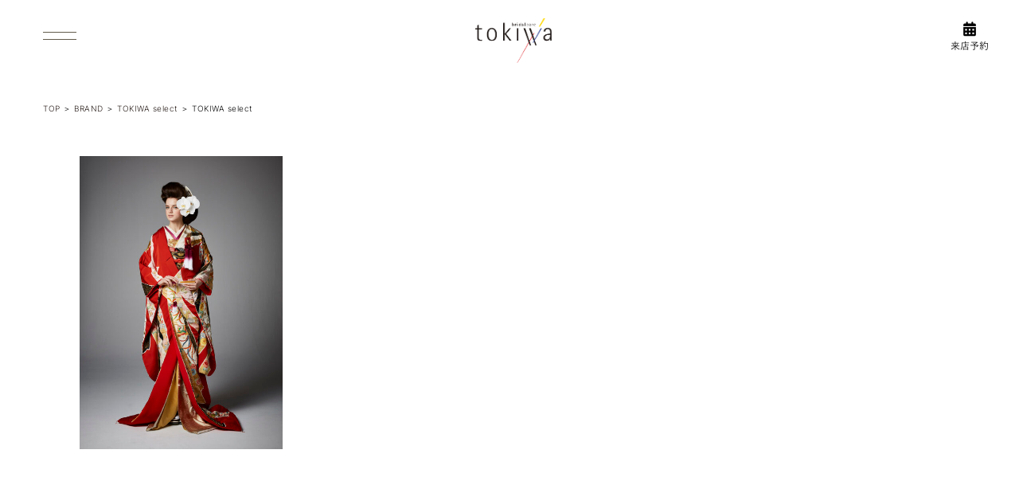

--- FILE ---
content_type: text/html; charset=UTF-8
request_url: https://bctokiwa.jp/gallery/tokiwa-select-73/
body_size: 12631
content:

 

<!doctype html>
<html lang="ja">
<head>
<!-- Google Tag Manager -->
<script>(function(w,d,s,l,i){w[l]=w[l]||[];w[l].push({'gtm.start':
new Date().getTime(),event:'gtm.js'});var f=d.getElementsByTagName(s)[0],
j=d.createElement(s),dl=l!='dataLayer'?'&l='+l:'';j.async=true;j.src=
'https://www.googletagmanager.com/gtm.js?id='+i+dl;f.parentNode.insertBefore(j,f);
})(window,document,'script','dataLayer','GTM-KM96S4D');</script>
<!-- End Google Tag Manager -->

<!-- User Insight PCDF Code Start :  -->
<script type="text/javascript">
var _uic = _uic ||{}; var _uih = _uih ||{};_uih['id'] = 55805;
_uih['lg_id'] = '';
_uih['fb_id'] = '';
_uih['tw_id'] = '';
_uih['uigr_1'] = ''; _uih['uigr_2'] = ''; _uih['uigr_3'] = ''; _uih['uigr_4'] = ''; _uih['uigr_5'] = '';
_uih['uigr_6'] = ''; _uih['uigr_7'] = ''; _uih['uigr_8'] = ''; _uih['uigr_9'] = ''; _uih['uigr_10'] = '';
_uic['uls'] = 1;
_uic['security_type'] = -1;
/* DO NOT ALTER BELOW THIS LINE */

/* WITH FIRST PARTY COOKIE */
(function() {
var bi = document.createElement('script');bi.type = 'text/javascript'; bi.async = true;
bi.src = '//cs.nakanohito.jp/b3/bi.js';
var s = document.getElementsByTagName('script')[0];s.parentNode.insertBefore(bi, s);
})();
</script>
<!-- User Insight PCDF Code End :  -->



<meta charset="UTF-8" />
<meta name="viewport" content="width=device-width, initial-scale=1,user-scalable=yes" />
	<style>img:is([sizes="auto" i], [sizes^="auto," i]) { contain-intrinsic-size: 3000px 1500px }</style>
	
		<!-- All in One SEO 4.8.9 - aioseo.com -->
		<title>TOKIWA select - ブライダルコアときわ 徳島</title>
	<meta name="robots" content="max-image-preview:large" />
	<link rel="canonical" href="https://bctokiwa.jp/gallery/tokiwa-select-73/" />
	<meta name="generator" content="All in One SEO (AIOSEO) 4.8.9" />
		<meta property="og:locale" content="ja_JP" />
		<meta property="og:site_name" content="ブライダルコアときわ 徳島 |" />
		<meta property="og:type" content="article" />
		<meta property="og:title" content="TOKIWA select - ブライダルコアときわ 徳島" />
		<meta property="og:url" content="https://bctokiwa.jp/gallery/tokiwa-select-73/" />
		<meta property="article:published_time" content="2023-02-24T06:07:27+00:00" />
		<meta property="article:modified_time" content="2025-04-15T07:31:28+00:00" />
		<meta name="twitter:card" content="summary_large_image" />
		<meta name="twitter:title" content="TOKIWA select - ブライダルコアときわ 徳島" />
		<script type="application/ld+json" class="aioseo-schema">
			{"@context":"https:\/\/schema.org","@graph":[{"@type":"BreadcrumbList","@id":"https:\/\/bctokiwa.jp\/gallery\/tokiwa-select-73\/#breadcrumblist","itemListElement":[{"@type":"ListItem","@id":"https:\/\/bctokiwa.jp#listItem","position":1,"name":"\u30db\u30fc\u30e0","item":"https:\/\/bctokiwa.jp","nextItem":{"@type":"ListItem","@id":"https:\/\/bctokiwa.jp\/gallery\/#listItem","name":"Gallery"}},{"@type":"ListItem","@id":"https:\/\/bctokiwa.jp\/gallery\/#listItem","position":2,"name":"Gallery","item":"https:\/\/bctokiwa.jp\/gallery\/","nextItem":{"@type":"ListItem","@id":"https:\/\/bctokiwa.jp\/gallery\/cat_costume\/brand\/#listItem","name":"BRAND"},"previousItem":{"@type":"ListItem","@id":"https:\/\/bctokiwa.jp#listItem","name":"\u30db\u30fc\u30e0"}},{"@type":"ListItem","@id":"https:\/\/bctokiwa.jp\/gallery\/cat_costume\/brand\/#listItem","position":3,"name":"BRAND","item":"https:\/\/bctokiwa.jp\/gallery\/cat_costume\/brand\/","nextItem":{"@type":"ListItem","@id":"https:\/\/bctokiwa.jp\/gallery\/cat_costume\/brand\/tokiwaselect\/#listItem","name":"TOKIWA select"},"previousItem":{"@type":"ListItem","@id":"https:\/\/bctokiwa.jp\/gallery\/#listItem","name":"Gallery"}},{"@type":"ListItem","@id":"https:\/\/bctokiwa.jp\/gallery\/cat_costume\/brand\/tokiwaselect\/#listItem","position":4,"name":"TOKIWA select","item":"https:\/\/bctokiwa.jp\/gallery\/cat_costume\/brand\/tokiwaselect\/","nextItem":{"@type":"ListItem","@id":"https:\/\/bctokiwa.jp\/gallery\/tokiwa-select-73\/#listItem","name":"TOKIWA select"},"previousItem":{"@type":"ListItem","@id":"https:\/\/bctokiwa.jp\/gallery\/cat_costume\/brand\/#listItem","name":"BRAND"}},{"@type":"ListItem","@id":"https:\/\/bctokiwa.jp\/gallery\/tokiwa-select-73\/#listItem","position":5,"name":"TOKIWA select","previousItem":{"@type":"ListItem","@id":"https:\/\/bctokiwa.jp\/gallery\/cat_costume\/brand\/tokiwaselect\/#listItem","name":"TOKIWA select"}}]},{"@type":"Organization","@id":"https:\/\/bctokiwa.jp\/#organization","name":"\u30d6\u30e9\u30a4\u30c0\u30eb\u30b3\u30a2\u3068\u304d\u308f","url":"https:\/\/bctokiwa.jp\/"},{"@type":"WebPage","@id":"https:\/\/bctokiwa.jp\/gallery\/tokiwa-select-73\/#webpage","url":"https:\/\/bctokiwa.jp\/gallery\/tokiwa-select-73\/","name":"TOKIWA select - \u30d6\u30e9\u30a4\u30c0\u30eb\u30b3\u30a2\u3068\u304d\u308f \u5fb3\u5cf6","inLanguage":"ja","isPartOf":{"@id":"https:\/\/bctokiwa.jp\/#website"},"breadcrumb":{"@id":"https:\/\/bctokiwa.jp\/gallery\/tokiwa-select-73\/#breadcrumblist"},"image":{"@type":"ImageObject","url":"https:\/\/bctokiwa.jp\/cms\/wp-content\/uploads\/2023\/02\/R1212500.jpg","@id":"https:\/\/bctokiwa.jp\/gallery\/tokiwa-select-73\/#mainImage","width":992,"height":1510},"primaryImageOfPage":{"@id":"https:\/\/bctokiwa.jp\/gallery\/tokiwa-select-73\/#mainImage"},"datePublished":"2023-02-24T15:07:27+09:00","dateModified":"2025-04-15T16:31:28+09:00"},{"@type":"WebSite","@id":"https:\/\/bctokiwa.jp\/#website","url":"https:\/\/bctokiwa.jp\/","name":"\u30d6\u30e9\u30a4\u30c0\u30eb\u30b3\u30a2\u3068\u304d\u308f","alternateName":"\u30d6\u30e9\u30a4\u30c0\u30eb\u30b3\u30a2\u3068\u304d\u308f","inLanguage":"ja","publisher":{"@id":"https:\/\/bctokiwa.jp\/#organization"}}]}
		</script>
		<!-- All in One SEO -->

<script type="text/javascript">
/* <![CDATA[ */
window._wpemojiSettings = {"baseUrl":"https:\/\/s.w.org\/images\/core\/emoji\/16.0.1\/72x72\/","ext":".png","svgUrl":false,"svgExt":".svg","source":{"concatemoji":"https:\/\/bctokiwa.jp\/cms\/wp-includes\/js\/wp-emoji-release.min.js?ver=6.8.3"}};
/*! This file is auto-generated */
!function(s,n){var o,i,e;function c(e){try{var t={supportTests:e,timestamp:(new Date).valueOf()};sessionStorage.setItem(o,JSON.stringify(t))}catch(e){}}function p(e,t,n){e.clearRect(0,0,e.canvas.width,e.canvas.height),e.fillText(t,0,0);var t=new Uint32Array(e.getImageData(0,0,e.canvas.width,e.canvas.height).data),a=(e.clearRect(0,0,e.canvas.width,e.canvas.height),e.fillText(n,0,0),new Uint32Array(e.getImageData(0,0,e.canvas.width,e.canvas.height).data));return t.every(function(e,t){return e===a[t]})}function u(e,t){e.clearRect(0,0,e.canvas.width,e.canvas.height),e.fillText(t,0,0);for(var n=e.getImageData(16,16,1,1),a=0;a<n.data.length;a++)if(0!==n.data[a])return!1;return!0}function f(e,t,n,a){switch(t){case"flag":return n(e,"\ud83c\udff3\ufe0f\u200d\u26a7\ufe0f","\ud83c\udff3\ufe0f\u200b\u26a7\ufe0f")?!1:!n(e,"\ud83c\udde8\ud83c\uddf6","\ud83c\udde8\u200b\ud83c\uddf6")&&!n(e,"\ud83c\udff4\udb40\udc67\udb40\udc62\udb40\udc65\udb40\udc6e\udb40\udc67\udb40\udc7f","\ud83c\udff4\u200b\udb40\udc67\u200b\udb40\udc62\u200b\udb40\udc65\u200b\udb40\udc6e\u200b\udb40\udc67\u200b\udb40\udc7f");case"emoji":return!a(e,"\ud83e\udedf")}return!1}function g(e,t,n,a){var r="undefined"!=typeof WorkerGlobalScope&&self instanceof WorkerGlobalScope?new OffscreenCanvas(300,150):s.createElement("canvas"),o=r.getContext("2d",{willReadFrequently:!0}),i=(o.textBaseline="top",o.font="600 32px Arial",{});return e.forEach(function(e){i[e]=t(o,e,n,a)}),i}function t(e){var t=s.createElement("script");t.src=e,t.defer=!0,s.head.appendChild(t)}"undefined"!=typeof Promise&&(o="wpEmojiSettingsSupports",i=["flag","emoji"],n.supports={everything:!0,everythingExceptFlag:!0},e=new Promise(function(e){s.addEventListener("DOMContentLoaded",e,{once:!0})}),new Promise(function(t){var n=function(){try{var e=JSON.parse(sessionStorage.getItem(o));if("object"==typeof e&&"number"==typeof e.timestamp&&(new Date).valueOf()<e.timestamp+604800&&"object"==typeof e.supportTests)return e.supportTests}catch(e){}return null}();if(!n){if("undefined"!=typeof Worker&&"undefined"!=typeof OffscreenCanvas&&"undefined"!=typeof URL&&URL.createObjectURL&&"undefined"!=typeof Blob)try{var e="postMessage("+g.toString()+"("+[JSON.stringify(i),f.toString(),p.toString(),u.toString()].join(",")+"));",a=new Blob([e],{type:"text/javascript"}),r=new Worker(URL.createObjectURL(a),{name:"wpTestEmojiSupports"});return void(r.onmessage=function(e){c(n=e.data),r.terminate(),t(n)})}catch(e){}c(n=g(i,f,p,u))}t(n)}).then(function(e){for(var t in e)n.supports[t]=e[t],n.supports.everything=n.supports.everything&&n.supports[t],"flag"!==t&&(n.supports.everythingExceptFlag=n.supports.everythingExceptFlag&&n.supports[t]);n.supports.everythingExceptFlag=n.supports.everythingExceptFlag&&!n.supports.flag,n.DOMReady=!1,n.readyCallback=function(){n.DOMReady=!0}}).then(function(){return e}).then(function(){var e;n.supports.everything||(n.readyCallback(),(e=n.source||{}).concatemoji?t(e.concatemoji):e.wpemoji&&e.twemoji&&(t(e.twemoji),t(e.wpemoji)))}))}((window,document),window._wpemojiSettings);
/* ]]> */
</script>
<style id='wp-emoji-styles-inline-css' type='text/css'>

	img.wp-smiley, img.emoji {
		display: inline !important;
		border: none !important;
		box-shadow: none !important;
		height: 1em !important;
		width: 1em !important;
		margin: 0 0.07em !important;
		vertical-align: -0.1em !important;
		background: none !important;
		padding: 0 !important;
	}
</style>
<link rel='stylesheet' id='wp-block-library-css' href='https://bctokiwa.jp/cms/wp-includes/css/dist/block-library/style.min.css?ver=6.8.3' type='text/css' media='all' />
<style id='classic-theme-styles-inline-css' type='text/css'>
/*! This file is auto-generated */
.wp-block-button__link{color:#fff;background-color:#32373c;border-radius:9999px;box-shadow:none;text-decoration:none;padding:calc(.667em + 2px) calc(1.333em + 2px);font-size:1.125em}.wp-block-file__button{background:#32373c;color:#fff;text-decoration:none}
</style>
<style id='filebird-block-filebird-gallery-style-inline-css' type='text/css'>
ul.filebird-block-filebird-gallery{margin:auto!important;padding:0!important;width:100%}ul.filebird-block-filebird-gallery.layout-grid{display:grid;grid-gap:20px;align-items:stretch;grid-template-columns:repeat(var(--columns),1fr);justify-items:stretch}ul.filebird-block-filebird-gallery.layout-grid li img{border:1px solid #ccc;box-shadow:2px 2px 6px 0 rgba(0,0,0,.3);height:100%;max-width:100%;-o-object-fit:cover;object-fit:cover;width:100%}ul.filebird-block-filebird-gallery.layout-masonry{-moz-column-count:var(--columns);-moz-column-gap:var(--space);column-gap:var(--space);-moz-column-width:var(--min-width);columns:var(--min-width) var(--columns);display:block;overflow:auto}ul.filebird-block-filebird-gallery.layout-masonry li{margin-bottom:var(--space)}ul.filebird-block-filebird-gallery li{list-style:none}ul.filebird-block-filebird-gallery li figure{height:100%;margin:0;padding:0;position:relative;width:100%}ul.filebird-block-filebird-gallery li figure figcaption{background:linear-gradient(0deg,rgba(0,0,0,.7),rgba(0,0,0,.3) 70%,transparent);bottom:0;box-sizing:border-box;color:#fff;font-size:.8em;margin:0;max-height:100%;overflow:auto;padding:3em .77em .7em;position:absolute;text-align:center;width:100%;z-index:2}ul.filebird-block-filebird-gallery li figure figcaption a{color:inherit}

</style>
<style id='global-styles-inline-css' type='text/css'>
:root{--wp--preset--aspect-ratio--square: 1;--wp--preset--aspect-ratio--4-3: 4/3;--wp--preset--aspect-ratio--3-4: 3/4;--wp--preset--aspect-ratio--3-2: 3/2;--wp--preset--aspect-ratio--2-3: 2/3;--wp--preset--aspect-ratio--16-9: 16/9;--wp--preset--aspect-ratio--9-16: 9/16;--wp--preset--color--black: #000000;--wp--preset--color--cyan-bluish-gray: #abb8c3;--wp--preset--color--white: #ffffff;--wp--preset--color--pale-pink: #f78da7;--wp--preset--color--vivid-red: #cf2e2e;--wp--preset--color--luminous-vivid-orange: #ff6900;--wp--preset--color--luminous-vivid-amber: #fcb900;--wp--preset--color--light-green-cyan: #7bdcb5;--wp--preset--color--vivid-green-cyan: #00d084;--wp--preset--color--pale-cyan-blue: #8ed1fc;--wp--preset--color--vivid-cyan-blue: #0693e3;--wp--preset--color--vivid-purple: #9b51e0;--wp--preset--gradient--vivid-cyan-blue-to-vivid-purple: linear-gradient(135deg,rgba(6,147,227,1) 0%,rgb(155,81,224) 100%);--wp--preset--gradient--light-green-cyan-to-vivid-green-cyan: linear-gradient(135deg,rgb(122,220,180) 0%,rgb(0,208,130) 100%);--wp--preset--gradient--luminous-vivid-amber-to-luminous-vivid-orange: linear-gradient(135deg,rgba(252,185,0,1) 0%,rgba(255,105,0,1) 100%);--wp--preset--gradient--luminous-vivid-orange-to-vivid-red: linear-gradient(135deg,rgba(255,105,0,1) 0%,rgb(207,46,46) 100%);--wp--preset--gradient--very-light-gray-to-cyan-bluish-gray: linear-gradient(135deg,rgb(238,238,238) 0%,rgb(169,184,195) 100%);--wp--preset--gradient--cool-to-warm-spectrum: linear-gradient(135deg,rgb(74,234,220) 0%,rgb(151,120,209) 20%,rgb(207,42,186) 40%,rgb(238,44,130) 60%,rgb(251,105,98) 80%,rgb(254,248,76) 100%);--wp--preset--gradient--blush-light-purple: linear-gradient(135deg,rgb(255,206,236) 0%,rgb(152,150,240) 100%);--wp--preset--gradient--blush-bordeaux: linear-gradient(135deg,rgb(254,205,165) 0%,rgb(254,45,45) 50%,rgb(107,0,62) 100%);--wp--preset--gradient--luminous-dusk: linear-gradient(135deg,rgb(255,203,112) 0%,rgb(199,81,192) 50%,rgb(65,88,208) 100%);--wp--preset--gradient--pale-ocean: linear-gradient(135deg,rgb(255,245,203) 0%,rgb(182,227,212) 50%,rgb(51,167,181) 100%);--wp--preset--gradient--electric-grass: linear-gradient(135deg,rgb(202,248,128) 0%,rgb(113,206,126) 100%);--wp--preset--gradient--midnight: linear-gradient(135deg,rgb(2,3,129) 0%,rgb(40,116,252) 100%);--wp--preset--font-size--small: 13px;--wp--preset--font-size--medium: 20px;--wp--preset--font-size--large: 36px;--wp--preset--font-size--x-large: 42px;--wp--preset--spacing--20: 0.44rem;--wp--preset--spacing--30: 0.67rem;--wp--preset--spacing--40: 1rem;--wp--preset--spacing--50: 1.5rem;--wp--preset--spacing--60: 2.25rem;--wp--preset--spacing--70: 3.38rem;--wp--preset--spacing--80: 5.06rem;--wp--preset--shadow--natural: 6px 6px 9px rgba(0, 0, 0, 0.2);--wp--preset--shadow--deep: 12px 12px 50px rgba(0, 0, 0, 0.4);--wp--preset--shadow--sharp: 6px 6px 0px rgba(0, 0, 0, 0.2);--wp--preset--shadow--outlined: 6px 6px 0px -3px rgba(255, 255, 255, 1), 6px 6px rgba(0, 0, 0, 1);--wp--preset--shadow--crisp: 6px 6px 0px rgba(0, 0, 0, 1);}:where(.is-layout-flex){gap: 0.5em;}:where(.is-layout-grid){gap: 0.5em;}body .is-layout-flex{display: flex;}.is-layout-flex{flex-wrap: wrap;align-items: center;}.is-layout-flex > :is(*, div){margin: 0;}body .is-layout-grid{display: grid;}.is-layout-grid > :is(*, div){margin: 0;}:where(.wp-block-columns.is-layout-flex){gap: 2em;}:where(.wp-block-columns.is-layout-grid){gap: 2em;}:where(.wp-block-post-template.is-layout-flex){gap: 1.25em;}:where(.wp-block-post-template.is-layout-grid){gap: 1.25em;}.has-black-color{color: var(--wp--preset--color--black) !important;}.has-cyan-bluish-gray-color{color: var(--wp--preset--color--cyan-bluish-gray) !important;}.has-white-color{color: var(--wp--preset--color--white) !important;}.has-pale-pink-color{color: var(--wp--preset--color--pale-pink) !important;}.has-vivid-red-color{color: var(--wp--preset--color--vivid-red) !important;}.has-luminous-vivid-orange-color{color: var(--wp--preset--color--luminous-vivid-orange) !important;}.has-luminous-vivid-amber-color{color: var(--wp--preset--color--luminous-vivid-amber) !important;}.has-light-green-cyan-color{color: var(--wp--preset--color--light-green-cyan) !important;}.has-vivid-green-cyan-color{color: var(--wp--preset--color--vivid-green-cyan) !important;}.has-pale-cyan-blue-color{color: var(--wp--preset--color--pale-cyan-blue) !important;}.has-vivid-cyan-blue-color{color: var(--wp--preset--color--vivid-cyan-blue) !important;}.has-vivid-purple-color{color: var(--wp--preset--color--vivid-purple) !important;}.has-black-background-color{background-color: var(--wp--preset--color--black) !important;}.has-cyan-bluish-gray-background-color{background-color: var(--wp--preset--color--cyan-bluish-gray) !important;}.has-white-background-color{background-color: var(--wp--preset--color--white) !important;}.has-pale-pink-background-color{background-color: var(--wp--preset--color--pale-pink) !important;}.has-vivid-red-background-color{background-color: var(--wp--preset--color--vivid-red) !important;}.has-luminous-vivid-orange-background-color{background-color: var(--wp--preset--color--luminous-vivid-orange) !important;}.has-luminous-vivid-amber-background-color{background-color: var(--wp--preset--color--luminous-vivid-amber) !important;}.has-light-green-cyan-background-color{background-color: var(--wp--preset--color--light-green-cyan) !important;}.has-vivid-green-cyan-background-color{background-color: var(--wp--preset--color--vivid-green-cyan) !important;}.has-pale-cyan-blue-background-color{background-color: var(--wp--preset--color--pale-cyan-blue) !important;}.has-vivid-cyan-blue-background-color{background-color: var(--wp--preset--color--vivid-cyan-blue) !important;}.has-vivid-purple-background-color{background-color: var(--wp--preset--color--vivid-purple) !important;}.has-black-border-color{border-color: var(--wp--preset--color--black) !important;}.has-cyan-bluish-gray-border-color{border-color: var(--wp--preset--color--cyan-bluish-gray) !important;}.has-white-border-color{border-color: var(--wp--preset--color--white) !important;}.has-pale-pink-border-color{border-color: var(--wp--preset--color--pale-pink) !important;}.has-vivid-red-border-color{border-color: var(--wp--preset--color--vivid-red) !important;}.has-luminous-vivid-orange-border-color{border-color: var(--wp--preset--color--luminous-vivid-orange) !important;}.has-luminous-vivid-amber-border-color{border-color: var(--wp--preset--color--luminous-vivid-amber) !important;}.has-light-green-cyan-border-color{border-color: var(--wp--preset--color--light-green-cyan) !important;}.has-vivid-green-cyan-border-color{border-color: var(--wp--preset--color--vivid-green-cyan) !important;}.has-pale-cyan-blue-border-color{border-color: var(--wp--preset--color--pale-cyan-blue) !important;}.has-vivid-cyan-blue-border-color{border-color: var(--wp--preset--color--vivid-cyan-blue) !important;}.has-vivid-purple-border-color{border-color: var(--wp--preset--color--vivid-purple) !important;}.has-vivid-cyan-blue-to-vivid-purple-gradient-background{background: var(--wp--preset--gradient--vivid-cyan-blue-to-vivid-purple) !important;}.has-light-green-cyan-to-vivid-green-cyan-gradient-background{background: var(--wp--preset--gradient--light-green-cyan-to-vivid-green-cyan) !important;}.has-luminous-vivid-amber-to-luminous-vivid-orange-gradient-background{background: var(--wp--preset--gradient--luminous-vivid-amber-to-luminous-vivid-orange) !important;}.has-luminous-vivid-orange-to-vivid-red-gradient-background{background: var(--wp--preset--gradient--luminous-vivid-orange-to-vivid-red) !important;}.has-very-light-gray-to-cyan-bluish-gray-gradient-background{background: var(--wp--preset--gradient--very-light-gray-to-cyan-bluish-gray) !important;}.has-cool-to-warm-spectrum-gradient-background{background: var(--wp--preset--gradient--cool-to-warm-spectrum) !important;}.has-blush-light-purple-gradient-background{background: var(--wp--preset--gradient--blush-light-purple) !important;}.has-blush-bordeaux-gradient-background{background: var(--wp--preset--gradient--blush-bordeaux) !important;}.has-luminous-dusk-gradient-background{background: var(--wp--preset--gradient--luminous-dusk) !important;}.has-pale-ocean-gradient-background{background: var(--wp--preset--gradient--pale-ocean) !important;}.has-electric-grass-gradient-background{background: var(--wp--preset--gradient--electric-grass) !important;}.has-midnight-gradient-background{background: var(--wp--preset--gradient--midnight) !important;}.has-small-font-size{font-size: var(--wp--preset--font-size--small) !important;}.has-medium-font-size{font-size: var(--wp--preset--font-size--medium) !important;}.has-large-font-size{font-size: var(--wp--preset--font-size--large) !important;}.has-x-large-font-size{font-size: var(--wp--preset--font-size--x-large) !important;}
:where(.wp-block-post-template.is-layout-flex){gap: 1.25em;}:where(.wp-block-post-template.is-layout-grid){gap: 1.25em;}
:where(.wp-block-columns.is-layout-flex){gap: 2em;}:where(.wp-block-columns.is-layout-grid){gap: 2em;}
:root :where(.wp-block-pullquote){font-size: 1.5em;line-height: 1.6;}
</style>
<link rel='stylesheet' id='contact-form-7-css' href='https://bctokiwa.jp/cms/wp-content/plugins/contact-form-7/includes/css/styles.css?ver=6.0.5' type='text/css' media='all' />
<link rel='stylesheet' id='cf7msm_styles-css' href='https://bctokiwa.jp/cms/wp-content/plugins/contact-form-7-multi-step-module/resources/cf7msm.css?ver=4.4.2' type='text/css' media='all' />
<link rel='stylesheet' id='cf7cf-style-css' href='https://bctokiwa.jp/cms/wp-content/plugins/cf7-conditional-fields/style.css?ver=2.5.10' type='text/css' media='all' />
<script type="text/javascript" src="https://bctokiwa.jp/cms/wp-includes/js/jquery/jquery.min.js?ver=3.7.1" id="jquery-core-js"></script>
<script type="text/javascript" src="https://bctokiwa.jp/cms/wp-includes/js/jquery/jquery-migrate.min.js?ver=3.4.1" id="jquery-migrate-js"></script>
<link rel="https://api.w.org/" href="https://bctokiwa.jp/wp-json/" /><link rel="alternate" title="JSON" type="application/json" href="https://bctokiwa.jp/wp-json/wp/v2/gallery/1361" /><link rel='shortlink' href='https://bctokiwa.jp/?p=1361' />
<link rel="alternate" title="oEmbed (JSON)" type="application/json+oembed" href="https://bctokiwa.jp/wp-json/oembed/1.0/embed?url=https%3A%2F%2Fbctokiwa.jp%2Fgallery%2Ftokiwa-select-73%2F" />
<link rel="alternate" title="oEmbed (XML)" type="text/xml+oembed" href="https://bctokiwa.jp/wp-json/oembed/1.0/embed?url=https%3A%2F%2Fbctokiwa.jp%2Fgallery%2Ftokiwa-select-73%2F&#038;format=xml" />
<link rel="SHORTCUT ICON" href="//bctokiwa.jp/favicon.ico"/>
<link rel="stylesheet" href="https://bctokiwa.jp/cms/wp-content/themes/bridal_core_tokiwa/style.css?1675694986" type="text/css"/>
<link rel="pingback" href="https://bctokiwa.jp/cms/xmlrpc.php" />
<link rel="stylesheet" href="https://bctokiwa.jp/cms/wp-content/themes/bridal_core_tokiwa/commons/css/global.css">
<script src="https://code.jquery.com/jquery-3.6.1.min.js"></script>
<script src="https://bctokiwa.jp/cms/wp-content/themes/bridal_core_tokiwa/commons/js/commons.js"></script>

<link href="https://bctokiwa.jp/cms/wp-content/themes/bridal_core_tokiwa/commons/js/slick/slick.css" rel="stylesheet" />
<link href="https://bctokiwa.jp/cms/wp-content/themes/bridal_core_tokiwa/commons/js/slick/slick-theme.css" rel="stylesheet" />
<script src="https://bctokiwa.jp/cms/wp-content/themes/bridal_core_tokiwa/commons/js/slick/slick.min.js"></script>








 


<!-- Begin Mieruca Embed Code -->
<script type="text/javascript" id="mierucajs">
window.__fid = window.__fid || [];__fid.push([498831029]);
(function() {
function mieruca(){if(typeof window.__fjsld != "undefined") return; window.__fjsld = 1; var fjs = document.createElement('script'); fjs.type = 'text/javascript'; fjs.async = true; fjs.id = "fjssync"; var timestamp = new Date;fjs.src = ('https:' == document.location.protocol ? 'https' : 'http') + '://hm.mieru-ca.com/service/js/mieruca-hm.js?v='+ timestamp.getTime(); var x = document.getElementsByTagName('script')[0]; x.parentNode.insertBefore(fjs, x); };
setTimeout(mieruca, 500); document.readyState != "complete" ? (window.attachEvent ? window.attachEvent("onload", mieruca) : window.addEventListener("load", mieruca, false)) : mieruca();
})();
</script>
<!-- End Mieruca Embed Code -->

</head>


<body ontouchstart="">
<!-- Google Tag Manager (noscript) -->
<noscript><iframe src="https://www.googletagmanager.com/ns.html?id=GTM-KM96S4D"
height="0" width="0" style="display:none;visibility:hidden"></iframe></noscript>
<!-- End Google Tag Manager (noscript) -->


<header class=" second">
<div class="nav_header">
<div class="header_gmenu_icon">
<a href="javascript:;" id="menu-toggle" class="btn-menu">
<span></span>
<span></span>
</a>
</div>
</div>

<nav class="hmenu_box">
<strong><a href="https://bctokiwa.jp/"><img src="https://bctokiwa.jp/cms/wp-content/themes/bridal_core_tokiwa/commons/images/ci_logo_header.png" alt="ブライダルコアときわ"></a></strong><ul>
<li><a href="https://bctokiwa.jp/about_us/">ABOUT US</a></li>
<li><a href="https://bctokiwa.jp/gallery/cat_costume/dress/">DRESS</a></li>
<li><a href="https://bctokiwa.jp/gallery/cat_costume/tuxedo/">TUXEDO</a></li>
<li><a href="https://bctokiwa.jp/gallery/cat_costume/waso/">WASO</a></li>
<li><a href="https://bctokiwa.jp/gallery/cat_costume/brand/" >BRAND</a></li>
<li><a href="https://bctokiwa.jp/photo_wedding/">PHOTO WEDDING</a></li>
<li><a href="https://bctokiwa.jp/esthetic/">ESTHETIC</a></li>
<li><a href="https://bctokiwa.jp/faq/">Q&amp;A</a></li>
<li><a href="https://bctokiwa.jp/news/" >NEWS</a></li>
</ul>
</nav>

<a href="https://bctokiwa.jp/reservation/" class="reserved_icon"></a>
</header>



<!--ヘッダー展開メニュー-->
<nav class="gmenu_openbox">
<div class="menu_box">
<div class="inbox">
<div class="left_box">
<div class="gmenu_box">
<ul>
<li><a href="https://bctokiwa.jp/about_us/"><strong>ABOUT US</strong><span>ブライダルコアときわについて</span></a></li>
<li><a href="https://bctokiwa.jp/gallery/cat_costume/dress"><strong>DRESS</strong><span>ウエディング・カラードレス</span></a></li>
<li><a href="https://bctokiwa.jp/gallery/cat_costume/tuxedo/"><strong>TUXEDO</strong><span>タキシード</span></a></li>
<li><a href="https://bctokiwa.jp/gallery/cat_costume/waso/"><strong>WASO</strong><span>和装</span></a></li>
<li><a href="https://bctokiwa.jp/gallery/cat_costume/brand/"><strong>BRAND</strong><span>取り扱いブランド</span></a></li>
<li><a href="https://bctokiwa.jp/photo_wedding/"><strong>PHOTO WEDDING</strong><span>フォトウエディング</span></a></li>
<li><a href="https://bctokiwa.jp/esthetic/"><strong>ESTHETIC</strong><span>エステティックサロン ロハス</span></a></li>
<li><a href="https://bctokiwa.jp/faq/"><strong>Q&amp;A</strong><span>よくあるご質問</span></a></li>
<li><a href="https://bctokiwa.jp/news/"><strong>NEWS</strong><span>お知らせ</span></a></li>
<li><a href="https://bctokiwa.jp/reservation/"><strong>RESERVATION</strong><span>ご予約・資料請求・お問合せ</span></a></li>
</ul>
</div>
<div class="switcher notranslate">
<div class="selected">
<a href="javascript:;" onclick="return false;"><img src="//bctokiwa.jp/cms/wp-content/plugins/gtranslate/flags/svg/ja.svg" height="16" width="16" alt="ja" /> Japanese</a>
</div>
<div class="option">
<a href="javascript:;" onclick="doGTranslate('ja|en');jQuery('div.switcher div.selected a').html(jQuery(this).html());return false;" title="English" class="nturl"><img data-gt-lazy-src="//bctokiwa.jp/cms/wp-content/plugins/gtranslate/flags/svg/en-us.svg" height="16" width="16" alt="en" /> English</a><a href="javascript:;" onclick="doGTranslate('ja|ja');jQuery('div.switcher div.selected a').html(jQuery(this).html());return false;" title="Japanese" class="nturl selected"><img data-gt-lazy-src="//bctokiwa.jp/cms/wp-content/plugins/gtranslate/flags/svg/ja.svg" height="16" width="16" alt="ja" /> Japanese</a></div>
</div>
<script>
(function gt_jquery_ready() {
    if(!window.jQuery||!jQuery.fn.click) return setTimeout(gt_jquery_ready, 20);
    jQuery('.switcher .selected').click(function() {jQuery('.switcher .option a img').each(function() {if(!jQuery(this)[0].hasAttribute('src'))jQuery(this).attr('src', jQuery(this).attr('data-gt-lazy-src'))});if(!(jQuery('.switcher .option').is(':visible'))) {jQuery('.switcher .option').stop(true,true).delay(100).slideDown(500);jQuery('.switcher .selected a').toggleClass('open')}});
    jQuery('.switcher .option').bind('mousewheel', function(e) {var options = jQuery('.switcher .option');if(options.is(':visible'))options.scrollTop(options.scrollTop() - e.originalEvent.wheelDelta/10);return false;});
    jQuery('body').not('.switcher').click(function(e) {if(jQuery('.switcher .option').is(':visible') && e.target != jQuery('.switcher .option').get(0)) {jQuery('.switcher .option').stop(true,true).delay(100).slideUp(500);jQuery('.switcher .selected a').toggleClass('open')}});
})();
</script>
<style>div.skiptranslate,#google_translate_element2{display:none!important;}body{top:0!important;}</style>
<div id="google_translate_element2"></div>
<script>function googleTranslateElementInit2() {new google.translate.TranslateElement({pageLanguage: 'ja',autoDisplay: false}, 'google_translate_element2');}if(!window.gt_translate_script){window.gt_translate_script=document.createElement('script');gt_translate_script.src='https://translate.google.com/translate_a/element.js?cb=googleTranslateElementInit2';document.body.appendChild(gt_translate_script);}</script>

<script>
function GTranslateGetCurrentLang() {var keyValue = document['cookie'].match('(^|;) ?googtrans=([^;]*)(;|$)');return keyValue ? keyValue[2].split('/')[2] : null;}
function GTranslateFireEvent(element,event){try{if(document.createEventObject){var evt=document.createEventObject();element.fireEvent('on'+event,evt)}else{var evt=document.createEvent('HTMLEvents');evt.initEvent(event,true,true);element.dispatchEvent(evt)}}catch(e){}}
function doGTranslate(lang_pair){if(lang_pair.value)lang_pair=lang_pair.value;if(lang_pair=='')return;var lang=lang_pair.split('|')[1];if(GTranslateGetCurrentLang() == null && lang == lang_pair.split('|')[0])return;if(typeof ga=='function'){ga('send', 'event', 'GTranslate', lang, location.hostname+location.pathname+location.search);}var teCombo;var sel=document.getElementsByTagName('select');for(var i=0;i<sel.length;i++)if(sel[i].className.indexOf('goog-te-combo')!=-1){teCombo=sel[i];break;}if(document.getElementById('google_translate_element2')==null||document.getElementById('google_translate_element2').innerHTML.length==0||teCombo.length==0||teCombo.innerHTML.length==0){setTimeout(function(){doGTranslate(lang_pair)},500)}else{teCombo.value=lang;GTranslateFireEvent(teCombo,'change');GTranslateFireEvent(teCombo,'change')}}
(function gt_jquery_ready() {
    if(!window.jQuery||!jQuery.fn.click) return setTimeout(gt_jquery_ready, 20);
    if(GTranslateGetCurrentLang() != null)jQuery(document).ready(function() {var lang_html = jQuery('div.switcher div.option').find('img[alt="'+GTranslateGetCurrentLang()+'"]').parent().html();if(typeof lang_html != 'undefined')jQuery('div.switcher div.selected a').html(lang_html.replace('data-gt-lazy-', ''));});
})();
</script>
<!-- GTranslate: https://gtranslate.io/ -->
</div>
<div class="right_box">
<ul class="banner_box">
<li><a href="https://bctokiwa.jp/news/2023/02/maedori/"><p><span>WHAT’S PRE-SHOOT</span>前撮り<br>
について</p>
<img src="https://bctokiwa.jp/cms/wp-content/themes/bridal_core_tokiwa/commons/images/gmenu_but_bg01.jpg" alt="">
</a>
</li>
<li><a href="https://bctokiwa.jp/flow/"><p><span>FLOW</span>衣装選びの<br>
流れ</p>
<img src="https://bctokiwa.jp/cms/wp-content/themes/bridal_core_tokiwa/commons/images/gmenu_but_bg02.jpg" alt="">
</a>
</li>
<li><a href="https://bctokiwa.jp/news/2023/02/2jikaiisyou/"><p><span>INFORMAL/AFTERPARTY</span>1.5次会・2次会<br>
衣装</p>
<img src="https://bctokiwa.jp/cms/wp-content/themes/bridal_core_tokiwa/commons/images/gmenu_but_bg03.jpg" alt="">
</a>
</li>
<li><a href="https://bctokiwa.jp/access/"><p><span>ACCESS/FLOR GUIDE</span>アクセス<br>
フロアガイド</p>
<img src="https://bctokiwa.jp/cms/wp-content/themes/bridal_core_tokiwa/commons/images/gmenu_but_bg04.jpg" alt="">
</a>
</li>
</ul>
<div class="sns_box">
<strong class="title">INSTAGRAM</strong>
<ul>
<li>
<a href="https://www.instagram.com/bridalcore.tokiwa/" target="_blank">
<dl>
<dt>新作衣装やイベントなど<br>
最新情報をアップ中！</dt>
<dd><span></span><img src="https://bctokiwa.jp/cms/wp-content/themes/bridal_core_tokiwa/commons/images/insta_icon.png" alt="">ブライダルコア<br>
ときわ</dd>
</dl>
</a>
</li>
<li>
<a href="https://www.instagram.com/bridalcore_tokiwa/" target="_blank">
<dl>
<dt>前撮りや当日の<br>
お写真をアップ中！</dt>
<dd><span></span><img src="https://bctokiwa.jp/cms/wp-content/themes/bridal_core_tokiwa/commons/images/insta_icon.png" alt="">ブライダルコア<br>
ときわphoto</dd>
</dl>
</a>
</li>
</ul>
</div>
</div>

<div class="etc_box">
<ul>
<li><a href="https://bctokiwa.co.jp/recruit/" target="_blank">リクルート</a></li>
<li><a href="https://bctokiwa.co.jp/" target="_blank">会社概要</a></li>
<li><a href="https://bctokiwa.co.jp/privacy/" target="_blank">プライバシーポリシー</a></li>
</ul>
<span>&copy; bridalcore TOKIWA  All rights reserved. </span>
</div>
</div>
</div>
</nav>
<!--ヘッダー展開メニュー-->


<div class="main_box second">
<div class="pankuzu_box no_img">
<div class="inbox">
<div class="scroll">
<!-- Breadcrumb NavXT 7.4.1 -->
<span property="itemListElement" typeof="ListItem"><a property="item" typeof="WebPage" title="Go to ブライダルコアときわ 徳島." href="https://bctokiwa.jp" class="home" ><span property="name">TOP</span></a><meta property="position" content="1"></span> ＞ <span property="itemListElement" typeof="ListItem"><a property="item" typeof="WebPage" title="Go to the BRAND Galleryカテゴリ archives." href="https://bctokiwa.jp/gallery/cat_costume/brand/" class="taxonomy cat_costume" ><span property="name">BRAND</span></a><meta property="position" content="2"></span> ＞ <span property="itemListElement" typeof="ListItem"><a property="item" typeof="WebPage" title="Go to the TOKIWA select Galleryカテゴリ archives." href="https://bctokiwa.jp/gallery/cat_costume/brand/tokiwaselect/" class="taxonomy cat_costume" ><span property="name">TOKIWA select</span></a><meta property="position" content="3"></span> ＞ <span property="itemListElement" typeof="ListItem"><span property="name" class="post post-gallery current-item">TOKIWA select</span><meta property="url" content="https://bctokiwa.jp/gallery/tokiwa-select-73/"><meta property="position" content="4"></span></div>
</div>
</div>
</div>

<script>
// モーダルウィンドウを開く
$(function(){
$('.modal-open').on('click', function(){
  var target = $(this).data('target');
  var modal = document.getElementById(target);
  scrollPosition = $(window).scrollTop();
//$('body').addClass('fixed').css({'top': -scrollPosition});
$('body').addClass('modal_fixed');
  $(modal).fadeIn(300);
  $('.modal_slider').slick('setPosition');
  return false;
});

// モーダルウィンドウを閉じる
$('.modal-close').on('click', function(){
  $('body').removeClass('modal_fixed');
//  window.scrollTo( 0 , scrollPosition );
 $('.js-modal').fadeOut(300);
 //$('.contents_inbox').removeClass('scroll');
  return false;
});
});

$(window).on('load resize', function(){
var w_height =window.innerHeight ? window.innerHeight: $(window).height();
var c_height = $(".contents_inbox").outerHeight(true);
if(w_height < c_height){
$('.contents_inbox').addClass('scroll');
}else{
$('.contents_inbox').removeClass('scroll');
};
});

$(function(){
  $(".modal-open").on("click", function(){
    var w_height =$(window).height();
    var c_height = $(".contents_inbox").outerHeight(true);
    if(w_height < c_height){
    $('.contents_inbox').addClass('scroll'); 
    }else{
$('.contents_inbox').removeClass('scroll');
};
  });
});
</script>

<section class="gallery second wide01">

<ul class="photolist_box">
<li><a href="javascript:;" class="modal-open" data-target="post1361">
<img width="508" height="733" src="https://bctokiwa.jp/cms/wp-content/uploads/2023/02/R1212500-508x733.jpg" class="photo" alt="" decoding="async" fetchpriority="high" /></a>
<div id="post1361" class="modal_box js-modal">
<div class="modal-bg modal-close"></div>
<a href="javascript:;" class="modal-close"><img src="https://bctokiwa.jp/cms/wp-content/themes/bridal_core_tokiwa/commons/images/close_button.png" alt=""></a>
<div class="contents_box">
<div class="contents_inbox">
<div class="modal-content">
<span class="number">NO：R1212500</span>
<div class="slider_box modal_slider arrow_over">
<div>
<img width="992" height="1510" src="https://bctokiwa.jp/cms/wp-content/uploads/2023/02/R1212500.jpg" class="photo" alt="" decoding="async" srcset="https://bctokiwa.jp/cms/wp-content/uploads/2023/02/R1212500.jpg 992w, https://bctokiwa.jp/cms/wp-content/uploads/2023/02/R1212500-328x500.jpg 328w" sizes="(max-width: 992px) 100vw, 992px" /></div>

</div>
</div>

<div class="contents_textbox">
<h2><span>NO：R1212500</span>TOKIWA select</h2>
<table class="category_list">
<tr><td>CATEGORY</td><td>：</td><td>色打掛</td></tr><tr><td>COLOR</td><td>：</td><td>赤・桜色系</td></tr></table>
<ul class="btn_box">
<li><a href="https://bctokiwa.jp/reservation/">来店・衣装試着予約</a></li>
<li><a href="https://bctokiwa.jp/request/">資料請求</a></li>
<li><a href="https://bctokiwa.jp/contact/">お問合せ</a></li>
</ul>
<div class="contact_box">
<strong>お電話でのご予約・お問い合わせ</strong>
<a class="pc tab"><img src="https://bctokiwa.jp/cms/wp-content/themes/bridal_core_tokiwa/commons/images/tel_icon_black.png" alt="">088 622 0011</a>
<a href="tel:0886220011" class="sp"><img src="https://bctokiwa.jp/cms/wp-content/themes/bridal_core_tokiwa/commons/images/tel_icon_black.png" alt="">088-622-0011</a>
<p>〒770-0805　徳島県徳島市下助任町3-20<br>
9:30～18:00 水曜定休<br>（水曜日が祝日の場合は営業）</p>
</div>
</div>
</div>
</div>
</div>
</li>
</ul>
</section>


<section class="reservation_box fade">
<div class="sns_footer">
<strong class="title">INSTAGRAM</strong>
<ul>
<li>
<a href="https://www.instagram.com/bridalcore.tokiwa/" target="_blank">
<dl  class="hover">
<dt>新作衣装やイベントなど<br>
最新情報をアップ中！</dt>
<dd><span></span><img src="https://bctokiwa.jp/cms/wp-content/themes/bridal_core_tokiwa/commons/images/insta_icon.png" alt="">ブライダルコア<br>
ときわ</dd>
</dl>
</a>
</li>
<li>
<a href="https://www.instagram.com/bridalcore_tokiwa/" target="_blank">
<dl  class="hover">
<dt>前撮りや当日の<br>
お写真をアップ中！</dt>
<dd><span></span><img src="https://bctokiwa.jp/cms/wp-content/themes/bridal_core_tokiwa/commons/images/insta_icon.png" alt="">ブライダルコア<br>
ときわphoto</dd>
</dl>
</a>
</li>
</ul>
</div>
<div class="reservation top">
<div class="menu_box">
<h3 class="main_title01">RESERVATION<span>ご予約・お問い合わせ</span></h3>
<div class="inbox">
<div class="contact_box">
<strong>お電話でのご予約・お問い合わせ</strong>
<a class="pc tab"><img src="https://bctokiwa.jp/cms/wp-content/themes/bridal_core_tokiwa/commons/images/tel_icon.png" alt="">088 622 0011</a>
<a href="tel:0886220011" class="sp"><img src="https://bctokiwa.jp/cms/wp-content/themes/bridal_core_tokiwa/commons/images/tel_icon.png" alt="">088-622-0011</a>
<p>〒770-0805　徳島県徳島市下助任町3-20<br>
9:00～18:00 水曜定休<br class="sp">（水曜日が祝日の場合は営業）</p>
</div>
<ul>
<li><a href="https://bctokiwa.jp/reservation/">来店・衣装試着予約</a></li>
<li><a href="https://bctokiwa.jp/request/">資料請求</a></li>
<li><a href="https://bctokiwa.jp/contact/">お問い合わせ</a></li>
</ul>
</div>
</div>
</div>
</section>

<footer class="fade_no">
<div class="inbox">
<!-- GTranslate: https://gtranslate.io/ -->
<div class="switcher notranslate">
<div class="selected">
<a href="javascript:;" onclick="return false;"><img src="//bctokiwa.jp/cms/wp-content/plugins/gtranslate/flags/svg/ja.svg" height="16" width="16" alt="ja" /> Japanese</a>
</div>
<div class="option">
<a href="javascript:;" onclick="doGTranslate('ja|en');jQuery('div.switcher div.selected a').html(jQuery(this).html());return false;" title="English" class="nturl"><img data-gt-lazy-src="//bctokiwa.jp/cms/wp-content/plugins/gtranslate/flags/svg/en-us.svg" height="16" width="16" alt="en" /> English</a><a href="javascript:;" onclick="doGTranslate('ja|ja');jQuery('div.switcher div.selected a').html(jQuery(this).html());return false;" title="Japanese" class="nturl selected"><img data-gt-lazy-src="//bctokiwa.jp/cms/wp-content/plugins/gtranslate/flags/svg/ja.svg" height="16" width="16" alt="ja" /> Japanese</a></div>
</div>
<script>
(function gt_jquery_ready() {
    if(!window.jQuery||!jQuery.fn.click) return setTimeout(gt_jquery_ready, 20);
    jQuery('.switcher .selected').click(function() {jQuery('.switcher .option a img').each(function() {if(!jQuery(this)[0].hasAttribute('src'))jQuery(this).attr('src', jQuery(this).attr('data-gt-lazy-src'))});if(!(jQuery('.switcher .option').is(':visible'))) {jQuery('.switcher .option').stop(true,true).delay(100).slideDown(500);jQuery('.switcher .selected a').toggleClass('open')}});
    jQuery('.switcher .option').bind('mousewheel', function(e) {var options = jQuery('.switcher .option');if(options.is(':visible'))options.scrollTop(options.scrollTop() - e.originalEvent.wheelDelta/10);return false;});
    jQuery('body').not('.switcher').click(function(e) {if(jQuery('.switcher .option').is(':visible') && e.target != jQuery('.switcher .option').get(0)) {jQuery('.switcher .option').stop(true,true).delay(100).slideUp(500);jQuery('.switcher .selected a').toggleClass('open')}});
})();
</script>
<style>div.skiptranslate,#google_translate_element2{display:none!important;}body{top:0!important;}</style>
<div id="google_translate_element2"></div>
<script>function googleTranslateElementInit2() {new google.translate.TranslateElement({pageLanguage: 'ja',autoDisplay: false}, 'google_translate_element2');}if(!window.gt_translate_script){window.gt_translate_script=document.createElement('script');gt_translate_script.src='https://translate.google.com/translate_a/element.js?cb=googleTranslateElementInit2';document.body.appendChild(gt_translate_script);}</script>

<script>
function GTranslateGetCurrentLang() {var keyValue = document['cookie'].match('(^|;) ?googtrans=([^;]*)(;|$)');return keyValue ? keyValue[2].split('/')[2] : null;}
function GTranslateFireEvent(element,event){try{if(document.createEventObject){var evt=document.createEventObject();element.fireEvent('on'+event,evt)}else{var evt=document.createEvent('HTMLEvents');evt.initEvent(event,true,true);element.dispatchEvent(evt)}}catch(e){}}
function doGTranslate(lang_pair){if(lang_pair.value)lang_pair=lang_pair.value;if(lang_pair=='')return;var lang=lang_pair.split('|')[1];if(GTranslateGetCurrentLang() == null && lang == lang_pair.split('|')[0])return;if(typeof ga=='function'){ga('send', 'event', 'GTranslate', lang, location.hostname+location.pathname+location.search);}var teCombo;var sel=document.getElementsByTagName('select');for(var i=0;i<sel.length;i++)if(sel[i].className.indexOf('goog-te-combo')!=-1){teCombo=sel[i];break;}if(document.getElementById('google_translate_element2')==null||document.getElementById('google_translate_element2').innerHTML.length==0||teCombo.length==0||teCombo.innerHTML.length==0){setTimeout(function(){doGTranslate(lang_pair)},500)}else{teCombo.value=lang;GTranslateFireEvent(teCombo,'change');GTranslateFireEvent(teCombo,'change')}}
(function gt_jquery_ready() {
    if(!window.jQuery||!jQuery.fn.click) return setTimeout(gt_jquery_ready, 20);
    if(GTranslateGetCurrentLang() != null)jQuery(document).ready(function() {var lang_html = jQuery('div.switcher div.option').find('img[alt="'+GTranslateGetCurrentLang()+'"]').parent().html();if(typeof lang_html != 'undefined')jQuery('div.switcher div.selected a').html(lang_html.replace('data-gt-lazy-', ''));});
})();
</script>
<dl class="tokiwa_menu">
<dt><img src="https://bctokiwa.jp/cms/wp-content/themes/bridal_core_tokiwa/commons/images/ci_logo.png" alt=""></dt>
<dd class="main_menu">
<ul class="row">
<li><a href="https://bctokiwa.jp/about_us/">ブライダルコアときわについて
</a></li>
<li><a href="https://bctokiwa.jp/gallery/cat_costume/tuxedo/">タキシード</a></li>
<li><a href="https://bctokiwa.jp/gallery/cat_costume/brand/">ブランド</a></li>
<li><a href="https://bctokiwa.jp/esthetic/">エステティックサロン ロハス</a></li>
<li><a href="https://bctokiwa.jp/flow/">衣装選びの流れ</a></li>
<li><a href="https://bctokiwa.jp/access/">アクセス・フロアガイド</a></li>
<li><a href="https://bctokiwa.jp/faq/">よくあるご質問</a></li>
</ul>
<ul class="row">
<li><a href="https://bctokiwa.jp/gallery/cat_costume/dress/">ドレス</a></li>
<li><a href="https://bctokiwa.jp/gallery/cat_costume/waso/">和装</a></li>
<li><a href="https://bctokiwa.jp/photo_wedding/">フォトウエディング</a></li>
<li><a href="https://bctokiwa.jp/news/2023/02/maedori/">前撮りについて</a></li>
<li><a href="https://bctokiwa.jp/news/2023/02/2jikaiisyou/">1.5次会・2次会の衣装</a></li>
<li><a href="https://bctokiwa.jp/news/">お知らせ</a></li>
</ul>
</dd>
</dl>
<dl class="tokiwa_group">
<dt>TOKIWA GROUP</dt>
<dd>
<a href="https://novia-novio.com" target="_blank" class="p01"><img src="https://bctokiwa.jp/cms/wp-content/themes/bridal_core_tokiwa/commons/images/tokiwa_group_banner01.png" alt="novia novio" class="w01"></a>
<a href="https://thepacificharbor.com/" target="_blank" class="p02"><img src="https://bctokiwa.jp/cms/wp-content/themes/bridal_core_tokiwa/commons/images/tokiwa_group_banner02.png" alt="THE PACIFIC HARBOR" class="w02"></a>
<a href="https://www.kashino.jp/" target="_blank" class="p03"><img src="https://bctokiwa.jp/cms/wp-content/themes/bridal_core_tokiwa/commons/images/tokiwa_group_banner03.png" alt="樫野倶楽部" class="w03"></a>
<a href="https://az-az.com/" target="_blank" class="p05"><img src="https://bctokiwa.jp/cms/wp-content/themes/bridal_core_tokiwa/commons/images/tokiwa_group_banner05.png" alt="レンタルブティック アズ" class="w05"></a>
<a href="https://bpbp.co.jp" target="_blank" class="p04"><img src="https://bctokiwa.jp/cms/wp-content/themes/bridal_core_tokiwa/commons/images/tokiwa_group_banner04.png" alt="bpブライダルプランニング" class="w04"></a>
<div class="spacer"></div>


<a href="https://for-brides.non-rhetoric.jp/" target="_blank" class="p06"><img src="https://bctokiwa.jp/cms/wp-content/themes/bridal_core_tokiwa/commons/images/tokiwa_group_banner06.png" alt="non rhetoric" class="w06"></a>
<a href="https://lecana.jp/" target="_blank" class="p07"><img src="https://bctokiwa.jp/cms/wp-content/themes/bridal_core_tokiwa/commons/images/tokiwa_group_banner07.png" alt="LE CANA MOTOBU" class="w07"></a>
<a href="https://lloyds-w.jp/" target="_blank" class="p08"><img src="https://bctokiwa.jp/cms/wp-content/themes/bridal_core_tokiwa/commons/images/tokiwa_group_banner08.png" alt="LLOYDS" class="w08"></a>
<a href="https://kitahama-w.jp/" target="_blank" class="p09"><img src="https://bctokiwa.jp/cms/wp-content/themes/bridal_core_tokiwa/commons/images/tokiwa_group_banner09.png" alt="KITAHAMA W" class="w09"></a>
<a href="https://iamcoffeeandbread.wixsite.com/i-am" target="_blank" class="p10"><img src="https://bctokiwa.jp/cms/wp-content/themes/bridal_core_tokiwa/commons/images/tokiwa_group_banner10.png" alt="i am." class="w10"></a>

</dd>
</dl>
<dl class="copyright">
<dd><a href="https://bctokiwa.co.jp/recruit/" target="_blank">リクルート</a><a href="https://bctokiwa.co.jp/" target="_blank">会社概要</a><a href="https://bctokiwa.co.jp/privacy/" target="_blank">プライバシーポリシー</a></dd>
<dt>&copy; bridalcore TOKIWA  All rights reserved.  </dt>
</dl>
</div>
<a href="javascript:;" id="topBtn"><img src="https://bctokiwa.jp/cms/wp-content/themes/bridal_core_tokiwa/commons/images/arrow_up01.png" alt="">TOP</a>
</footer>
</article>


<script type="speculationrules">
{"prefetch":[{"source":"document","where":{"and":[{"href_matches":"\/*"},{"not":{"href_matches":["\/cms\/wp-*.php","\/cms\/wp-admin\/*","\/cms\/wp-content\/uploads\/*","\/cms\/wp-content\/*","\/cms\/wp-content\/plugins\/*","\/cms\/wp-content\/themes\/bridal_core_tokiwa\/*","\/*\\?(.+)"]}},{"not":{"selector_matches":"a[rel~=\"nofollow\"]"}},{"not":{"selector_matches":".no-prefetch, .no-prefetch a"}}]},"eagerness":"conservative"}]}
</script>
<script type="text/javascript" src="https://bctokiwa.jp/cms/wp-includes/js/dist/hooks.min.js?ver=4d63a3d491d11ffd8ac6" id="wp-hooks-js"></script>
<script type="text/javascript" src="https://bctokiwa.jp/cms/wp-includes/js/dist/i18n.min.js?ver=5e580eb46a90c2b997e6" id="wp-i18n-js"></script>
<script type="text/javascript" id="wp-i18n-js-after">
/* <![CDATA[ */
wp.i18n.setLocaleData( { 'text direction\u0004ltr': [ 'ltr' ] } );
/* ]]> */
</script>
<script type="text/javascript" src="https://bctokiwa.jp/cms/wp-content/plugins/contact-form-7/includes/swv/js/index.js?ver=6.0.5" id="swv-js"></script>
<script type="text/javascript" id="contact-form-7-js-translations">
/* <![CDATA[ */
( function( domain, translations ) {
	var localeData = translations.locale_data[ domain ] || translations.locale_data.messages;
	localeData[""].domain = domain;
	wp.i18n.setLocaleData( localeData, domain );
} )( "contact-form-7", {"translation-revision-date":"2025-02-18 07:36:32+0000","generator":"GlotPress\/4.0.1","domain":"messages","locale_data":{"messages":{"":{"domain":"messages","plural-forms":"nplurals=1; plural=0;","lang":"ja_JP"},"This contact form is placed in the wrong place.":["\u3053\u306e\u30b3\u30f3\u30bf\u30af\u30c8\u30d5\u30a9\u30fc\u30e0\u306f\u9593\u9055\u3063\u305f\u4f4d\u7f6e\u306b\u7f6e\u304b\u308c\u3066\u3044\u307e\u3059\u3002"],"Error:":["\u30a8\u30e9\u30fc:"]}},"comment":{"reference":"includes\/js\/index.js"}} );
/* ]]> */
</script>
<script type="text/javascript" id="contact-form-7-js-before">
/* <![CDATA[ */
var wpcf7 = {
    "api": {
        "root": "https:\/\/bctokiwa.jp\/wp-json\/",
        "namespace": "contact-form-7\/v1"
    }
};
/* ]]> */
</script>
<script type="text/javascript" src="https://bctokiwa.jp/cms/wp-content/plugins/contact-form-7/includes/js/index.js?ver=6.0.5" id="contact-form-7-js"></script>
<script type="text/javascript" id="cf7msm-js-extra">
/* <![CDATA[ */
var cf7msm_posted_data = {"_wpcf7cf_hidden_group_fields":"[]","_wpcf7cf_hidden_groups":"[]","_wpcf7cf_visible_groups":"[]"};
/* ]]> */
</script>
<script type="text/javascript" src="https://bctokiwa.jp/cms/wp-content/plugins/contact-form-7-multi-step-module/resources/cf7msm.min.js?ver=4.4.2" id="cf7msm-js"></script>
<script type="text/javascript" id="wpcf7cf-scripts-js-extra">
/* <![CDATA[ */
var wpcf7cf_global_settings = {"ajaxurl":"https:\/\/bctokiwa.jp\/cms\/wp-admin\/admin-ajax.php"};
/* ]]> */
</script>
<script type="text/javascript" src="https://bctokiwa.jp/cms/wp-content/plugins/cf7-conditional-fields/js/scripts.js?ver=2.5.10" id="wpcf7cf-scripts-js"></script>
</body>
</html>

--- FILE ---
content_type: text/css
request_url: https://bctokiwa.jp/cms/wp-content/themes/bridal_core_tokiwa/commons/css/global.css
body_size: 57614
content:
@charset "UTF-8";
/* Global CSS */
/* リセットCSS */
body, div, dl, dt, dd, ul, ol, li, h1, h2, h3, h4, h5, h6, pre, code, form, fieldset,
legend, input, textarea, p, blockquote, th, td {
  margin: 0;
  padding: 0; }

table {
  border-collapse: collapse;
  border-spacing: 0; }

fieldset, img {
  border: 0; }

address, caption, cite, code, dfn, em, strong, th, var, i {
  font-style: normal;
  font-weight: normal; }

ol, ul {
  list-style: none; }

caption, th {
  text-align: left; }

h1, h2, h3, h4, h5, h6 {
  font-size: 100%;
  font-weight: normal; }

q:before, q:after {
  content: ""; }

abbr, acronym {
  border: 0;
  font-variant: normal; }

sup {
  vertical-align: text-top; }

sub {
  vertical-align: text-bottom; }

input, textarea, select {
  font-family: inherit;
  font-size: inherit;
  font-weight: inherit;
  * font-size: 100%;
  -webkit-appearance: none;
  border-radius: 0;
  color: #000; }

* {
  box-sizing: border-box; }

html, body {
  height: 100%; }

html:after {
  content: "";
  background-image: url("../images/arrow_brown_circle01ov.png"), url("../images/arrow_white_circle01ov.png"), url("../images/reserved_icon_active.png"), url("../images/arrow_down02ov.png"), url("../images/arrow_blank_window01ov.png"); }

/*ミックスインを定義*/
/* noto-sans-jp-regular - latin */
@font-face {
  font-family: 'Cinzel';
  font-style: normal;
  font-weight: 400;
  src: url("../fonts/cinzel-v19-latin-regular.eot");
  /* IE9 Compat Modes */
  src: local(""), url("../fonts/cinzel-v19-latin-regular.eot?#iefix") format("embedded-opentype"), url("../fonts/cinzel-v19-latin-regular.woff2") format("woff2"), url("../fonts/cinzel-v19-latin-regular.woff") format("woff"), url("../fonts/cinzel-v19-latin-regular.ttf") format("truetype"), url("../fonts/cinzel-v19-latin-regular.svg#Cinzel") format("svg");
  /* Legacy iOS */ }
/* inter-300 - latin */
@font-face {
  font-family: 'Inter';
  font-style: normal;
  font-weight: 300;
  src: url("../fonts/inter-v12-latin-300.eot");
  /* IE9 Compat Modes */
  src: local(""), url("../fonts/inter-v12-latin-300.eot?#iefix") format("embedded-opentype"), url("../fonts/inter-v12-latin-300.woff2") format("woff2"), url("../fonts/inter-v12-latin-300.woff") format("woff"), url("../fonts/inter-v12-latin-300.ttf") format("truetype"), url("../fonts/inter-v12-latin-300.svg#Inter") format("svg");
  /* Legacy iOS */ }
/* inter-regular - latin */
@font-face {
  font-family: 'Inter';
  font-style: normal;
  font-weight: 400;
  src: url("../fonts/inter-v12-latin-regular.eot");
  /* IE9 Compat Modes */
  src: local(""), url("../fonts/inter-v12-latin-regular.eot?#iefix") format("embedded-opentype"), url("../fonts/inter-v12-latin-regular.woff2") format("woff2"), url("../fonts/inter-v12-latin-regular.woff") format("woff"), url("../fonts/inter-v12-latin-regular.ttf") format("truetype"), url("../fonts/inter-v12-latin-regular.svg#Inter") format("svg");
  /* Legacy iOS */ }
/* shippori-mincho-regular - latin_japanese */
@font-face {
  font-family: 'Shippori Mincho';
  font-style: normal;
  font-weight: 400;
  src: url("../fonts/shippori-mincho-v14-latin_japanese-regular.eot");
  /* IE9 Compat Modes */
  src: local(""), url("../fonts/shippori-mincho-v14-latin_japanese-regular.eot?#iefix") format("embedded-opentype"), url("../fonts/shippori-mincho-v14-latin_japanese-regular.woff2") format("woff2"), url("../fonts/shippori-mincho-v14-latin_japanese-regular.woff") format("woff"), url("../fonts/shippori-mincho-v14-latin_japanese-regular.ttf") format("truetype"), url("../fonts/shippori-mincho-v14-latin_japanese-regular.svg#ShipporiMincho") format("svg");
  /* Legacy iOS */ }
/* noto-sans-jp-regular - latin_japanese */
@font-face {
  font-family: 'Noto Sans JP';
  font-style: normal;
  font-weight: 400;
  src: url("../fonts/noto-sans-jp-v42-latin_japanese-regular.eot");
  /* IE9 Compat Modes */
  src: local(""), url("../fonts/noto-sans-jp-v42-latin_japanese-regular.eot?#iefix") format("embedded-opentype"), url("../fonts/noto-sans-jp-v42-latin_japanese-regular.woff2") format("woff2"), url("../fonts/noto-sans-jp-v42-latin_japanese-regular.woff") format("woff"), url("../fonts/noto-sans-jp-v42-latin_japanese-regular.ttf") format("truetype"), url("../fonts/noto-sans-jp-v42-latin_japanese-regular.svg#NotoSansJP") format("svg");
  /* Legacy iOS */ }
/* noto-sans-jp-700 - latin_japanese */
@font-face {
  font-family: 'Noto Sans JP';
  font-style: normal;
  font-weight: 700;
  src: url("../fonts/noto-sans-jp-v42-latin_japanese-700.eot");
  /* IE9 Compat Modes */
  src: local(""), url("../fonts/noto-sans-jp-v42-latin_japanese-700.eot?#iefix") format("embedded-opentype"), url("../fonts/noto-sans-jp-v42-latin_japanese-700.woff2") format("woff2"), url("../fonts/noto-sans-jp-v42-latin_japanese-700.woff") format("woff"), url("../fonts/noto-sans-jp-v42-latin_japanese-700.ttf") format("truetype"), url("../fonts/noto-sans-jp-v42-latin_japanese-700.svg#NotoSansJP") format("svg");
  /* Legacy iOS */ }
.content_section.login {
  width: 50%;
  position: absolute;
  left: 50%;
  top: 50%;
  transform: translate(-50%, -50%);
  -webkit-transform: translate(-50%, -50%);
  -ms-transform: translate(-50%, -50%);
  font-family: "Noto Sans JP";
  text-align: center; }
  @media (max-width: 428px) {
    .content_section.login {
      width: 90%; }
      .content_section.login strong {
        font-size: 4.206vw; } }
  .content_section.login .login-info {
    margin-bottom: 3em; }
  .content_section.login strong {
    display: block;
    font-size: 1.719vw;
    font-weight: 700;
    margin-bottom: 1em; }
    @media (min-width: 1280px) {
      .content_section.login strong {
        font-size: 22px; } }
    @media (max-width: 428px) {
      .content_section.login strong {
        font-size: 5.14vw; } }
  .content_section.login dl {
    text-align: left; }
    .content_section.login dl dd {
      margin-bottom: 1em; }
  .content_section.login input {
    width: 100%;
    padding: 10px;
    border: 0;
    background: #DDD; }
    .content_section.login input.submit {
      width: auto;
      margin-bottom: 1em; }

body {
  font-family: 'Shippori Mincho', sans-serif;
  font-style: normal;
  font-weight: 400;
  letter-spacing: 0.05em;
  backface-visibility: hidden;
  -webkit-backface-visibility: hidden;
  -webkit-font-smoothing: antialiased;
  -moz-osx-font-smoothing: grayscale;
  -webkit-font-smoothing: antialiased;
  -webkit-text-size-adjust: 100%;
  background: #fff; }

*:focus {
  outline: none; }

.shippori {
  font-family: 'Shippori Mincho', sans-serif;
  font-style: normal;
  font-weight: 400;
  font-size: 1.719vw; }
  @media (min-width: 1280px) {
    .shippori {
      font-size: 22px; } }
  @media (max-width: 428px) {
    .shippori {
      font-size: 5.14vw; } }

.noto {
  font-family: 'Noto Sans JP', sans-serif;
  font-style: normal;
  font-weight: 400; }

.inter {
  font-family: 'Inter';
  font-style: normal;
  font-weight: 400; }

.cinzel {
  font-family: 'Cinzel';
  font-style: normal;
  font-weight: 400; }

a {
  text-decoration: none;
  color: #231815;
  -webkit-tap-highlight-color: rgba(0, 0, 0, 0);
  cursor: pointer; }

img {
  width: 100%;
  height: auto; }

.text-center {
  text-align: center; }

.text_block {
  display: block; }

.small_text {
  font-size: 0.938vw; }
  @media (min-width: 1280px) {
    .small_text {
      font-size: 12px; } }
  @media (max-width: 428px) {
    .small_text {
      font-size: 2.804vw; } }

.hover {
  opacity: 1;
  transition: all 0.5s;
  backface-visibility: hidden;
  -webkit-backface-visibility: hidden;
  -webkit-font-smoothing: antialiased; }
  .hover:hover {
    opacity: 0.6; }

.pc {
  display: block; }
  @media (max-width: 768px) {
    .pc {
      display: none !important; } }

.pc02 {
  display: block; }
  .pc02.tel {
    display: inline; }
  @media (max-width: 428px) {
    .pc02 {
      display: none !important; }
      .pc02.tel {
        display: none !important; } }

.tab {
  display: none; }
  @media (min-width: 429px) and (max-width: 768px) {
    .tab {
      display: block !important; } }

.sp {
  display: none !important; }
  @media (max-width: 428px) {
    .sp {
      display: block !important; }
      .sp.tel {
        display: inline !important; } }

@media screen and (min-width: 769px) {
  /* PC 769px以上 */
  html {
    font-size: 14px; } }
@media screen and (max-width: 768px) {
  /* タブレット 768px以下 */
  html {
    font-size: 14px; } }
@media screen and (max-width: 428px) {
  /* スマートフォン 428px以下 */
  html {
    font-size: 14px; } }
@media screen and (max-width: 320px) {
  /* スマートフォン 320px以下 */
  html {
    font-size: 4.063vw; } }
section.continner_box {
  max-width: 1280px;
  margin-left: auto;
  margin-right: auto;
  transition: all 0.5s ease; }
  @media (max-width: 1290px) {
    section.continner_box {
      max-width: 66%; } }

section.contact_header {
  max-width: 1080px;
  padding: 50px 0 80px;
  margin-left: auto;
  margin-right: auto; }
  @media (max-width: 428px) {
    section.contact_header {
      padding-top: 10px; } }
  section.contact_header ul.contact_link_box {
    display: flex;
    justify-content: space-between;
    gap: 6px; }
    @media (max-width: 428px) {
      section.contact_header ul.contact_link_box {
        align-items: stretch;
        gap: 3px; } }
    section.contact_header ul.contact_link_box li {
      text-align: center;
      width: 100%;
      background: #DBD6CA;
      position: relative;
      box-sizing: border-box; }
      section.contact_header ul.contact_link_box li a {
        display: block;
        padding: calc((38/356)*100%);
        transition: all 0.3s;
        box-sizing: border-box; }
        @media (max-width: 428px) {
          section.contact_header ul.contact_link_box li a {
            padding: calc((30/141)*100%) calc((10/141)*100%); } }
        section.contact_header ul.contact_link_box li a.active, section.contact_header ul.contact_link_box li a:hover {
          background: #AC9C74;
          color: #fff; }
        section.contact_header ul.contact_link_box li a strong {
          display: block;
          font-family: "Cinzel";
          font-size: 2.031vw;
          letter-spacing: 0; }
          @media (min-width: 1280px) {
            section.contact_header ul.contact_link_box li a strong {
              font-size: 26px; } }
          @media (max-width: 428px) {
            section.contact_header ul.contact_link_box li a strong {
              font-size: 3.738vw; } }
        section.contact_header ul.contact_link_box li a span {
          display: block;
          font-size: 1.172vw; }
          @media (min-width: 1280px) {
            section.contact_header ul.contact_link_box li a span {
              font-size: 15px; } }
          @media (max-width: 428px) {
            section.contact_header ul.contact_link_box li a span {
              font-size: 3.505vw; } }
          @media (max-width: 428px) {
            section.contact_header ul.contact_link_box li a span {
              font-size: 2.804vw; } }
      section.contact_header ul.contact_link_box li a.active:after {
        content: '　';
        display: block;
        width: 14px;
        height: 21px;
        line-height: 0;
        background: url("../images/arrow_down05.png") no-repeat center center;
        background-size: 100% auto;
        position: absolute;
        left: 0;
        right: 0;
        bottom: -10%;
        margin: 0 auto; }
  section.contact_header .title_box {
    margin-top: 6px;
    padding: calc((96/1080)*100%) calc((60/1080)*100%) calc((80/1080)*100%);
    background: rgba(219, 214, 202, 0.2); }
    @media (max-width: 428px) {
      section.contact_header .title_box {
        margin-top: 3px;
        padding: calc((70/428)*100%) calc((27/428)*100%); } }
    section.contact_header .title_box h1 {
      font-family: "Cinzel";
      font-size: 48px;
      letter-spacing: 0.05em;
      margin-bottom: calc((50/1080)*100%); }
      @media (max-width: 768px) {
        section.contact_header .title_box h1 {
          font-size: 40px; } }
      @media (max-width: 428px) {
        section.contact_header .title_box h1 {
          font-size: 9.346vw;
          margin-bottom: calc((30/428)*100%); } }
      section.contact_header .title_box h1 span {
        display: block;
        font-family: "Shippori Mincho";
        font-size: 13px; }
        @media (max-width: 428px) {
          section.contact_header .title_box h1 span {
            font-size: 3.037vw; } }
    section.contact_header .title_box h2 {
      font-family: "Shippori Mincho";
      font-size: 1.875vw;
      line-height: calc(28/24);
      letter-spacing: 0.01em; }
      @media (min-width: 1280px) {
        section.contact_header .title_box h2 {
          font-size: 24px; } }
      @media (max-width: 428px) {
        section.contact_header .title_box h2 {
          font-size: 4.673vw;
          line-height: calc(28/18); } }
    section.contact_header .title_box p.text {
      margin-bottom: calc((27/1080)*100%);
      line-height: calc(30/16); }
      @media (max-width: 428px) {
        section.contact_header .title_box p.text {
          font-size: 3.738vw;
          margin-bottom: calc((21/428)*100%); } }
      section.contact_header .title_box p.text a.btn01_forward {
        font-family: "Shippori Mincho";
        margin-left: 20px; }
        @media (max-width: 428px) {
          section.contact_header .title_box p.text a.btn01_forward {
            display: block;
            margin-left: 0;
            margin-top: 10px; } }
        section.contact_header .title_box p.text a.btn01_forward:before {
          width: 35px;
          height: 35px;
          background-size: 35px auto; }
    section.contact_header .title_box .tel_box {
      margin-bottom: calc((27/1080)*100%); }
      @media (max-width: 428px) {
        section.contact_header .title_box .tel_box {
          margin-bottom: calc((43/428)*100%); } }
      section.contact_header .title_box .tel_box p {
        font-family: "Cinzel";
        font-size: 18px;
        letter-spacing: 0.08em;
        display: inline-block;
        padding: 15px 100px;
        text-align: center;
        background: #fff; }
        @media (max-width: 428px) {
          section.contact_header .title_box .tel_box p {
            display: block;
            font-size: 5.14vw;
            padding: 15px calc((100/428)*100%); } }
        section.contact_header .title_box .tel_box p img {
          display: inline-block;
          width: 18px;
          vertical-align: middle;
          margin-right: 10px; }
      section.contact_header .title_box .tel_box span {
        display: block;
        font-size: 13px;
        font-family: "Noto Sans JP";
        margin-top: 5px; }
        @media (max-width: 428px) {
          section.contact_header .title_box .tel_box span {
            font-size: 3.037vw; } }
  section.contact_header dl.notes_box {
    width: 100%;
    display: flex;
    font-family: "Noto Sans JP";
    margin-bottom: 5px; }
    @media (max-width: 428px) {
      section.contact_header dl.notes_box {
        display: block; } }
    section.contact_header dl.notes_box dt {
      font-weight: 700;
      margin-right: 20px; }
    @media (max-width: 428px) {
      section.contact_header dl.notes_box dd {
        margin-left: 1em; } }
    section.contact_header dl.notes_box dd a {
      color: #AC9C74;
      text-decoration: underline;
      opacity: 1;
      transition: all 0.5s;
      backface-visibility: hidden;
      -webkit-backface-visibility: hidden;
      -webkit-font-smoothing: antialiased; }
      section.contact_header dl.notes_box dd a:hover {
        opacity: 0.6; }

section.contact_form {
  max-width: 1080px;
  padding-top: 0;
  padding-left: calc((46/1080)*100%);
  padding-right: calc((46/1080)*100%);
  font-family: "Noto Sans JP";
  margin-left: auto;
  margin-right: auto; }
  @media (max-width: 428px) {
    section.contact_form {
      padding-left: calc((27/428)*100%);
      padding-right: calc((27/428)*100%); } }
  section.contact_form.confirm dl.form_box dt {
    margin-bottom: 20px; }
  section.contact_form.confirm dl.form_box dd {
    padding-left: 1em;
    margin-bottom: 5px; }
    section.contact_form.confirm dl.form_box dd.margin01 {
      margin-top: 20px; }
  section.contact_form.confirm .submit_box {
    padding-top: 100px;
    border-top: 1px solid #DBD6CA; }
    @media (max-width: 428px) {
      section.contact_form.confirm .submit_box {
        padding-top: 50px; } }
  section.contact_form strong.conf_title {
    display: block;
    font-weight: 700;
    margin-top: 34px; }
  section.contact_form .note_text {
    display: block;
    letter-spacing: 0.07em;
    margin-bottom: 7px; }
    section.contact_form .note_text.brown {
      color: #AC9C74; }
    section.contact_form .note_text.center {
      text-align: center;
      margin-bottom: 40px;
      line-height: calc(27/14); }
      @media (max-width: 428px) {
        section.contact_form .note_text.center {
          text-align: left;
          margin-bottom: 30px; } }
    section.contact_form .note_text a {
      text-decoration: underline;
      opacity: 1;
      transition: all 0.5s;
      backface-visibility: hidden;
      -webkit-backface-visibility: hidden;
      -webkit-font-smoothing: antialiased; }
      section.contact_form .note_text a:hover {
        opacity: 0.6; }
  section.contact_form dl.form_box {
    border-top: 1px solid #DBD6CA;
    font-size: 15px;
    padding: 33px 0; }
    section.contact_form dl.form_box.bottom_border {
      border-bottom: 1px solid #DBD6CA;
      margin-bottom: 33px; }
    section.contact_form dl.form_box dt {
      font-weight: 700;
      margin-bottom: 10px; }
      section.contact_form dl.form_box dt p {
        display: inline; }
      section.contact_form dl.form_box dt strong.conf_title {
        display: block;
        font-weight: 700;
        margin-top: 20px; }
      section.contact_form dl.form_box dt.required:after {
        content: '※';
        font-weight: 400;
        display: inline-block;
        color: #AC9C74;
        transform: translate(5px, -2px); }
    section.contact_form dl.form_box dd strong {
      display: block;
      margin-bottom: 10px; }
      section.contact_form dl.form_box dd strong.margin01 {
        margin-top: 20px; }
      section.contact_form dl.form_box dd strong.margin02 {
        margin-top: 50px; }
    section.contact_form dl.form_box dd br {
      display: none; }
      section.contact_form dl.form_box dd br.block {
        display: block; }
    section.contact_form dl.form_box dd em.bold {
      font-weight: 700; }
    section.contact_form dl.form_box dd input {
      cursor: pointer; }
    section.contact_form dl.form_box dd input:not([type='radio']), section.contact_form dl.form_box dd select, section.contact_form dl.form_box dd textarea {
      position: relative;
      font-size: 16px;
      width: 100%;
      box-sizing: border-box;
      padding: 10px;
      border: 1px solid #939393;
      border-radius: 3px; }
      section.contact_form dl.form_box dd input:not([type='radio'])::placeholder, section.contact_form dl.form_box dd select::placeholder, section.contact_form dl.form_box dd textarea::placeholder {
        color: #C9C9C9; }
      section.contact_form dl.form_box dd input:not([type='radio']).zip, section.contact_form dl.form_box dd select.zip, section.contact_form dl.form_box dd textarea.zip {
        margin-top: 20px; }
      section.contact_form dl.form_box dd input:not([type='radio']).zip01, section.contact_form dl.form_box dd select.zip01, section.contact_form dl.form_box dd textarea.zip01 {
        width: calc((75/945)*100%);
        margin: 0 10px;
        text-align: center; }
        @media (max-width: 428px) {
          section.contact_form dl.form_box dd input:not([type='radio']).zip01, section.contact_form dl.form_box dd select.zip01, section.contact_form dl.form_box dd textarea.zip01 {
            width: calc((62/428)*100%); } }
      section.contact_form dl.form_box dd input:not([type='radio']).zip02, section.contact_form dl.form_box dd select.zip02, section.contact_form dl.form_box dd textarea.zip02 {
        width: calc((122/945)*100%);
        margin-left: 10px;
        text-align: center; }
        @media (max-width: 428px) {
          section.contact_form dl.form_box dd input:not([type='radio']).zip02, section.contact_form dl.form_box dd select.zip02, section.contact_form dl.form_box dd textarea.zip02 {
            width: calc((100/428)*100%); } }
    section.contact_form dl.form_box dd .note_text {
      color: #000;
      font-size: 12px; }
      section.contact_form dl.form_box dd .note_text.margin01 {
        display: block;
        margin-top: 10px;
        margin-bottom: 0;
        padding-left: 1em;
        text-indent: -1em; }
      section.contact_form dl.form_box dd .note_text.margin02 {
        display: block;
        margin-bottom: 0;
        padding-left: 1em;
        text-indent: -1em; }
    section.contact_form dl.form_box dd .custom_datepicker input::placeholder {
      color: #000; }
  section.contact_form .note_box {
    border: 1px solid #707070;
    padding: 30px;
    font-size: 12px;
    line-height: calc(20/12);
    margin-bottom: 40px; }
    @media (max-width: 428px) {
      section.contact_form .note_box {
        margin-bottom: 30px; } }
  section.contact_form .submit_box {
    text-align: center;
    position: relative; }
    section.contact_form .submit_box input {
      padding: 25px calc((116/1080)*100%);
      border: none;
      font-size: 15px;
      font-weight: 700;
      letter-spacing: 0.05em;
      color: #fff;
      background: #95938D;
      box-sizing: border-box;
      margin-bottom: 15px;
      cursor: pointer;
      opacity: 1;
      transition: all 0.5s;
      backface-visibility: hidden;
      -webkit-backface-visibility: hidden;
      -webkit-font-smoothing: antialiased; }
      section.contact_form .submit_box input:hover {
        opacity: 0.6; }
      @media (max-width: 428px) {
        section.contact_form .submit_box input {
          width: 100%;
          padding: 25px; } }
      section.contact_form .submit_box input[type="submit"] {
        background: #AC9C74; }
  section.contact_form.complete h2 {
    font-family: "Shippori Mincho";
    font-size: 24px;
    line-height: calc(28/24);
    letter-spacing: 0.01em;
    margin-bottom: calc((36/962)*100%); }
    @media (max-width: 428px) {
      section.contact_form.complete h2 {
        font-size: 18px;
        line-height: calc(28/18); } }
  section.contact_form.complete p {
    font-family: "Shippori Mincho";
    font-size: 14px;
    line-height: calc(26/14);
    letter-spacing: 0;
    margin-bottom: calc((117/962)*100%); }
    @media (max-width: 428px) {
      section.contact_form.complete p {
        margin-bottom: calc((30/376)*100%); } }

.wpcf7-spinner {
  position: absolute;
  left: 0;
  right: 0;
  bottom: -30px;
  display: block;
  margin-left: auto;
  margin-right: auto; }

.ui-datepicker {
  margin-top: -85px; }
  @media (max-width: 428px) {
    .ui-datepicker {
      margin-top: -100px; } }

.custom_datepicker {
  display: block;
  position: relative; }
  .custom_datepicker.margin01 {
    margin-bottom: 10px; }
  .custom_datepicker input {
    padding: 10px;
    background: url(../../contact/calender_icon.png) no-repeat right center/contain #fff;
    border: 1px solid #939393;
    border-radius: 3px; }
    .custom_datepicker input::-webkit-calendar-picker-indicator {
      position: absolute;
      width: 100%;
      height: 100%;
      opacity: 0; }

.custom_time {
  position: relative; }
  .custom_time.inline {
    width: auto;
    display: flex; }
  .custom_time select {
    padding: 10px;
    background: url("../../contact/select_icon.png") no-repeat right center/contain #fff;
    border: 1px solid #939393;
    border-radius: 3px;
    cursor: pointer;
    color: #000; }
    .custom_time select.is_empty, .custom_time select.is_empty02, .custom_time select.is_empty03 {
      color: #C9C9C9; }

.check_box span.wpcf7-list-item {
  display: block;
  margin: 0 0 5px 0; }
.check_box span.wpcf7-list-item-label {
  position: relative;
  cursor: pointer; }
  .check_box span.wpcf7-list-item-label:before {
    display: inline-flex;
    vertical-align: bottom;
    width: 19px;
    height: 19px;
    background: #fff;
    border: 1px solid #707070;
    border-radius: 2px;
    box-sizing: border-box;
    position: relative;
    margin-right: 0.5em; }
  .check_box span.wpcf7-list-item-label:after {
    content: "";
    position: absolute;
    border: solid #000;
    border-width: 0 2px 2px 0;
    width: 4px;
    height: 6px;
    border-right: 2px solid #000;
    border-bottom: 2px solid #000;
    left: 6px;
    top: 0;
    bottom: 0;
    margin: auto;
    -webkit-transition: -webkit-transform 0.1s;
    transition: transform 0.1s;
    -webkit-transform: scale(0, 0) rotate(45deg);
    transform: scale(0, 0) rotate(45deg); }
.check_box input {
  display: none; }
.check_box input:checked + .wpcf7-list-item-label:after {
  -webkit-transform: scale(1, 1) rotate(45deg);
  transform: scale(1, 1) rotate(45deg); }

.radio_box.margin01 {
  margin-top: 15px; }
.radio_box.block span.wpcf7-list-item {
  display: block;
  margin-left: 0;
  margin-bottom: 5px; }
  .radio_box.block span.wpcf7-list-item.last-child {
    margin-bottom: 0; }
.radio_box span.wpcf7-list-item {
  margin-left: 50px; }
  .radio_box span.wpcf7-list-item.first {
    margin-left: 0; }
.radio_box span.wpcf7-list-item-label {
  position: relative;
  cursor: pointer; }
  .radio_box span.wpcf7-list-item-label:before {
    content: '';
    display: inline-table;
    vertical-align: text-top;
    width: 18.5px;
    height: 18.5px;
    line-height: 0;
    background: #fff;
    border: 1px solid #707070;
    border-radius: 50%;
    box-sizing: border-box;
    position: relative;
    margin-right: 0.5em;
    transform: translateY(2.5px); }
  .radio_box span.wpcf7-list-item-label:after {
    position: absolute;
    z-index: 1;
    top: 5.75px;
    left: 5.75px;
    line-height: 0;
    width: 7px;
    height: 7px;
    content: '';
    -webkit-transition: -webkit-transform 0.1s;
    transition: transform 0.1s;
    -webkit-transform: scale(0.5, 0.5) translateY(3px);
    transform: scale(0.5, 0.5) translateY(3px);
    border-radius: 50%;
    background: rgba(255, 255, 255, 0); }
.radio_box input:checked + .wpcf7-list-item-label:after {
  -webkit-transform: scale(1, 1);
  transform: scale(1, 1) translateY(3px);
  transform-origin: center center;
  background: white; }
.radio_box input:checked + .wpcf7-list-item-label:before {
  background: #000;
  border: 1px solid #000; }

.wpcf7-response-output, .wpcf7 form.invalid .wpcf7-response-output, .wpcf7 form.unaccepted .wpcf7-response-output, .wpcf7 form.payment-required .wpcf7-response-output {
  text-align: center;
  background: rgba(255, 0, 0, 0.1);
  border: none;
  padding: 15px 0; }

header {
  padding: 0 3% 0 54px;
  width: 100%;
  height: 90px;
  box-sizing: border-box;
  position: fixed;
  top: 0;
  z-index: 100;
  display: flex;
  justify-content: space-between;
  align-items: center;
  background: white; }
  @media (max-width: 428px) {
    header {
      height: 105px;
      padding: 0 calc((26/428)*100%); } }
  header.top {
    overflow: hidden;
    background: rgba(255, 255, 255, 0);
    transition: background-color .8s; }
    header.top.active, header.top.scroll {
      background: white; }
    @media (max-width: 428px) {
      header.top {
        height: 105px; } }
  header a.reserved_icon {
    display: block;
    width: 48px;
    height: 48px;
    background: url("../images/reserved_icon.png") no-repeat center center;
    background-size: 48px auto;
    transition: background-image 0.3s; }
    header a.reserved_icon:hover {
      background-image: url("../images/reserved_icon_active.png"); }

.nav_header {
  z-index: 10;
  transition: all 0.5s ease; }
  @media (max-width: 428px) {
    .nav_header.scroll {
      opacity: 1;
      top: 0; } }
  .nav_header.active_f {
    z-index: 99;
    background: #fff; }
  .nav_header .header_gmenu_icon a {
    display: block;
    width: 42px;
    height: 10px;
    text-align: center;
    color: #fff;
    position: relative; }
    .nav_header .header_gmenu_icon a.btn-menu {
      position: relative;
      display: block;
      outline: none;
      overflow: visible; }
      .nav_header .header_gmenu_icon a.btn-menu span {
        background-color: #625B4B;
        width: 42px;
        height: 1px;
        position: absolute;
        margin: 0 auto;
        left: 0;
        right: 0;
        top: 0;
        transition: top 0.2s 0.2s, opacity 0.2s 0.2s, transform 0.2s; }
        .nav_header .header_gmenu_icon a.btn-menu span:nth-child(2) {
          top: 9px; }
      .nav_header .header_gmenu_icon a.btn-menu.open span {
        transition: top 0.2s, opacity 0.2s, transform 0.2s 0.2s; }
        .nav_header .header_gmenu_icon a.btn-menu.open span:nth-child(1) {
          top: 4.5px;
          -webkit-transform: rotate(-20deg);
          -moz-transform: rotate(-20deg);
          -ms-transform: rotate(-20deg);
          -o-transform: rotate(-20deg);
          transform: rotate(-20deg); }
        .nav_header .header_gmenu_icon a.btn-menu.open span:nth-child(2) {
          top: 4.5px;
          -webkit-transform: rotate(20deg);
          -moz-transform: rotate(20deg);
          -ms-transform: rotate(20deg);
          -o-transform: rotate(20deg);
          transform: rotate(20deg); }

nav.gmenu_openbox {
  position: fixed;
  top: 90px;
  opacity: 0;
  left: 0;
  z-index: -1;
  width: 100%;
  height: calc(100vh - 90px);
  height: calc(100dvh - 90px);
  overflow-y: hidden;
  background: #E6E6E4;
  transition: all .8s ease;
  will-change: transform,position,opacity;
  -ms-overflow-style: none;
  scrollbar-width: none; }
  nav.gmenu_openbox::-webkit-scrollbar {
    display: none; }
  @media (max-width: 428px) {
    nav.gmenu_openbox {
      top: 105px;
      height: calc(100vh - 105px);
      height: calc(100dvh - 105px); } }
  nav.gmenu_openbox.active {
    top: 90px;
    opacity: 1;
    z-index: 99; }
    @media (max-width: 428px) {
      nav.gmenu_openbox.active {
        top: 105px; } }
  nav.gmenu_openbox .menu_box {
    width: 813px;
    height: calc(100vh - 90px);
    height: calc(100dvh - 90px);
    padding-bottom: 10%;
    position: absolute;
    opacity: 0;
    overflow-y: scroll;
    top: 60%;
    left: 50%;
    transform: translate(-50%, -50%);
    -webkit-transform: translate(-50%, -50%);
    -ms-transform: translate(-50%, -50%);
    transition: top 0.5s ease,opacity 0.5s ease;
    overflow-y: scroll;
    -ms-overflow-style: none;
    scrollbar-width: none; }
    nav.gmenu_openbox .menu_box::-webkit-scrollbar {
      display: none; }
    @media (max-width: 1024px) {
      nav.gmenu_openbox .menu_box {
        top: 105px;
        -webkit-transform: translate(-50%, -105px);
        height: calc(100vh - 105px);
        height: calc(100dvh - 105px); } }
    @media (max-width: 1080px) {
      nav.gmenu_openbox .menu_box {
        width: 80%; } }
    @media (max-width: 428px) {
      nav.gmenu_openbox .menu_box {
        width: 100%;
        padding-bottom: 15%; } }
    nav.gmenu_openbox .menu_box.active {
      top: 65%;
      opacity: 1; }
      @media (max-width: 1024px) {
        nav.gmenu_openbox .menu_box.active {
          top: 135px; } }
    nav.gmenu_openbox .menu_box .inbox {
      display: flex;
      justify-content: space-between;
      align-items: flex-end;
      flex-wrap: wrap; }
      @media (max-width: 428px) {
        nav.gmenu_openbox .menu_box .inbox {
          display: block; } }
      nav.gmenu_openbox .menu_box .inbox .left_box {
        width: 50%;
        position: relative; }
        @media (max-width: 428px) {
          nav.gmenu_openbox .menu_box .inbox .left_box {
            width: calc((376/428)*100%);
            margin: 0 auto 35px; } }
        @media (max-width: 428px) {
          nav.gmenu_openbox .menu_box .inbox .left_box .gmenu_box {
            display: block; } }
        nav.gmenu_openbox .menu_box .inbox .left_box .gmenu_box ul {
          margin-bottom: 25px; }
          nav.gmenu_openbox .menu_box .inbox .left_box .gmenu_box ul li {
            margin-bottom: 16px; }
            nav.gmenu_openbox .menu_box .inbox .left_box .gmenu_box ul li:last-child {
              margin-bottom: 0; }
            @media (max-width: 1080px) {
              nav.gmenu_openbox .menu_box .inbox .left_box .gmenu_box ul li {
                margin-bottom: 16px; } }
            @media (max-width: 768px) {
              nav.gmenu_openbox .menu_box .inbox .left_box .gmenu_box ul li {
                margin-bottom: 16px; } }
            nav.gmenu_openbox .menu_box .inbox .left_box .gmenu_box ul li a {
              color: #000; }
              nav.gmenu_openbox .menu_box .inbox .left_box .gmenu_box ul li a strong {
                font-family: "Cinzel";
                font-size: 28px;
                line-height: calc(36/28);
                letter-spacing: 0.05em;
                opacity: 1;
                transition: all 0.5s;
                backface-visibility: hidden;
                -webkit-backface-visibility: hidden;
                -webkit-font-smoothing: antialiased; }
                nav.gmenu_openbox .menu_box .inbox .left_box .gmenu_box ul li a strong:hover {
                  opacity: 0.5; }
                @media (max-width: 1280px) {
                  nav.gmenu_openbox .menu_box .inbox .left_box .gmenu_box ul li a strong {
                    font-size: 1.875vw; } }
                @media (max-width: 428px) {
                  nav.gmenu_openbox .menu_box .inbox .left_box .gmenu_box ul li a strong {
                    font-size: 20px; } }
              nav.gmenu_openbox .menu_box .inbox .left_box .gmenu_box ul li a span {
                display: block;
                font-family: "Noto Sans JP";
                font-size: 12px;
                color: #95938D; }
                @media (max-width: 1280px) {
                  nav.gmenu_openbox .menu_box .inbox .left_box .gmenu_box ul li a span {
                    font-size: 0.938vw; } }
                @media (max-width: 428px) {
                  nav.gmenu_openbox .menu_box .inbox .left_box .gmenu_box ul li a span {
                    font-size: 2.804vw; } }
      nav.gmenu_openbox .menu_box .inbox .right_box {
        width: calc((372/813)*100%); }
        @media (max-width: 768px) {
          nav.gmenu_openbox .menu_box .inbox .right_box {
            width: 50%; } }
        @media (max-width: 428px) {
          nav.gmenu_openbox .menu_box .inbox .right_box {
            width: 100%; } }
        nav.gmenu_openbox .menu_box .inbox .right_box .banner_box {
          display: flex;
          justify-content: space-between;
          flex-flow: wrap;
          margin-bottom: 35px; }
          @media (max-width: 428px) {
            nav.gmenu_openbox .menu_box .inbox .right_box .banner_box {
              margin-bottom: 63px; } }
          nav.gmenu_openbox .menu_box .inbox .right_box .banner_box li {
            width: calc((179/364)*100%);
            margin-bottom: 7px; }
            nav.gmenu_openbox .menu_box .inbox .right_box .banner_box li a {
              display: block;
              position: relative;
              overflow: hidden;
              transform: scale(1);
              color: #fff;
              padding-bottom: calc((72/179)*100%); }
              nav.gmenu_openbox .menu_box .inbox .right_box .banner_box li a:hover img {
                transform: scale(1.1); }
                @media (max-width: 428px) {
                  nav.gmenu_openbox .menu_box .inbox .right_box .banner_box li a:hover img {
                    transform: none; } }
              nav.gmenu_openbox .menu_box .inbox .right_box .banner_box li a p {
                width: 100%;
                position: absolute;
                top: 50%;
                left: 50%;
                transform: translate(-50%, -50%);
                z-index: 2;
                text-align: center;
                font-size: 13px;
                letter-spacing: 0.02em;
                line-height: calc(18/13); }
                nav.gmenu_openbox .menu_box .inbox .right_box .banner_box li a p:after {
                  display: inline-block;
                  content: '　';
                  background: url("../images/arrow_line01.png") no-repeat center center;
                  background-size: 6.75px auto;
                  position: absolute;
                  right: 3%;
                  top: 50%;
                  transform: translate(0, -50%); }
                nav.gmenu_openbox .menu_box .inbox .right_box .banner_box li a p span {
                  display: block;
                  font-family: "Cinzel";
                  font-size: 8px;
                  letter-spacing: 0.02em;
                  line-height: calc(11/8); }
              nav.gmenu_openbox .menu_box .inbox .right_box .banner_box li a img {
                position: absolute;
                width: 100%;
                height: 100%;
                object-fit: cover;
                left: 0;
                top: 0;
                margin: auto;
                z-index: -1;
                transition: all .8s; }
        nav.gmenu_openbox .menu_box .inbox .right_box .sns_box strong.title {
          display: inline-block;
          font-family: "Inter";
          font-size: 13px;
          color: #AC9C74;
          letter-spacing: 0.08em;
          line-height: calc(28/13);
          border-bottom: 1px solid #AC9C74;
          padding-top: 5px;
          margin-bottom: 17px; }
        nav.gmenu_openbox .menu_box .inbox .right_box .sns_box ul li {
          margin-bottom: 30px;
          opacity: 1;
          transition: all 0.5s;
          backface-visibility: hidden;
          -webkit-backface-visibility: hidden;
          -webkit-font-smoothing: antialiased; }
          nav.gmenu_openbox .menu_box .inbox .right_box .sns_box ul li:hover {
            opacity: 0.6; }
          nav.gmenu_openbox .menu_box .inbox .right_box .sns_box ul li:last-child {
            margin-bottom: 0; }
          nav.gmenu_openbox .menu_box .inbox .right_box .sns_box ul li dl {
            display: flex;
            justify-content: space-between;
            align-items: center;
            font-family: "Noto Sans JP";
            font-size: 10px; }
            nav.gmenu_openbox .menu_box .inbox .right_box .sns_box ul li dl dt {
              letter-spacing: 0.03em;
              line-height: calc(18/10); }
            nav.gmenu_openbox .menu_box .inbox .right_box .sns_box ul li dl dd {
              display: flex;
              justify-content: space-between;
              align-items: center;
              font-weight: 700;
              letter-spacing: 0.03em;
              line-height: calc(15/10);
              color: #AC9C74; }
              nav.gmenu_openbox .menu_box .inbox .right_box .sns_box ul li dl dd span {
                display: inline-block;
                width: 60px;
                height: 1px;
                background: #AC9C74;
                margin-right: 17px; }
              nav.gmenu_openbox .menu_box .inbox .right_box .sns_box ul li dl dd img {
                width: 34px;
                margin-right: 17px; }
        @media (max-width: 428px) {
          nav.gmenu_openbox .menu_box .inbox .right_box .sns_box {
            width: calc((376/428)*100%);
            margin: 0 auto;
            text-align: center; }
            nav.gmenu_openbox .menu_box .inbox .right_box .sns_box strong.title {
              font-size: 3.505vw;
              margin-bottom: 45px; }
            nav.gmenu_openbox .menu_box .inbox .right_box .sns_box ul {
              display: flex;
              justify-content: space-between; }
              nav.gmenu_openbox .menu_box .inbox .right_box .sns_box ul li {
                width: 50%; }
                nav.gmenu_openbox .menu_box .inbox .right_box .sns_box ul li dl {
                  font-size: 2.804vw;
                  display: block; }
                  nav.gmenu_openbox .menu_box .inbox .right_box .sns_box ul li dl dt {
                    margin-bottom: 5px; }
                  nav.gmenu_openbox .menu_box .inbox .right_box .sns_box ul li dl dd {
                    display: block; }
                    nav.gmenu_openbox .menu_box .inbox .right_box .sns_box ul li dl dd span {
                      display: block;
                      width: 1px;
                      height: 16px;
                      margin: 0 auto;
                      background: #707070; }
                    nav.gmenu_openbox .menu_box .inbox .right_box .sns_box ul li dl dd img {
                      width: 24px;
                      display: block;
                      margin: 10px auto 5px; } }
      nav.gmenu_openbox .menu_box .inbox .etc_box {
        width: 100%;
        display: flex;
        justify-content: space-between;
        align-items: center;
        margin-top: 40px;
        margin-right: 0;
        margin-left: auto;
        margin-bottom: 40px;
        padding-top: 25px;
        border-top: 1px solid #707070; }
        nav.gmenu_openbox .menu_box .inbox .etc_box ul {
          width: 295px;
          display: flex;
          font-family: "Noto Sans JP";
          font-size: 10px;
          letter-spacing: 0.03em;
          line-height: 1.2; }
          nav.gmenu_openbox .menu_box .inbox .etc_box ul li a {
            display: block;
            border-left: 1px solid #000;
            padding: 0 15px;
            text-align: center;
            opacity: 1;
            transition: all 0.5s;
            backface-visibility: hidden;
            -webkit-backface-visibility: hidden;
            -webkit-font-smoothing: antialiased; }
            nav.gmenu_openbox .menu_box .inbox .etc_box ul li a:hover {
              opacity: 0.6; }
          nav.gmenu_openbox .menu_box .inbox .etc_box ul li:last-child {
            border-right: 1px solid #000; }
        nav.gmenu_openbox .menu_box .inbox .etc_box span {
          font-family: "Inter";
          font-size: 10px;
          letter-spacing: 0.06em; }
        @media (max-width: 428px) {
          nav.gmenu_openbox .menu_box .inbox .etc_box {
            width: calc((376/428)*100%);
            margin: 0 auto;
            padding-top: 20px;
            display: block; }
            nav.gmenu_openbox .menu_box .inbox .etc_box ul {
              width: auto;
              justify-content: center;
              font-size: 2.804vw;
              margin-bottom: 30px; }
            nav.gmenu_openbox .menu_box .inbox .etc_box span {
              display: block;
              font-size: 2.804vw;
              text-align: center; } }

nav.hmenu_box {
  display: flex;
  justify-content: space-between;
  flex: 1;
  margin: 0 129px; }
  @media (max-width: 1287px) {
    nav.hmenu_box {
      margin: 0 auto;
      flex: auto; } }
  nav.hmenu_box h1, nav.hmenu_box strong {
    display: block;
    width: 96px;
    line-height: 0;
    padding: 24px 0 12px 0;
    box-sizing: border-box;
    opacity: 1;
    transition: all 0.5s;
    backface-visibility: hidden;
    -webkit-backface-visibility: hidden;
    -webkit-font-smoothing: antialiased; }
    nav.hmenu_box h1:hover, nav.hmenu_box strong:hover {
      opacity: 0.6; }
    @media (max-width: 1287px) {
      nav.hmenu_box h1, nav.hmenu_box strong {
        margin: 0 auto; } }
    @media (max-width: 428px) {
      nav.hmenu_box h1, nav.hmenu_box strong {
        width: 109px; } }
  nav.hmenu_box ul {
    width: 707px;
    display: flex;
    justify-content: space-between;
    align-items: center;
    font-family: "Inter";
    font-size: 12px; }
    @media (max-width: 1287px) {
      nav.hmenu_box ul {
        display: none; } }
    nav.hmenu_box ul li {
      margin-right: 3%;
      letter-spacing: 0.08em;
      position: relative; }
      nav.hmenu_box ul li a:after {
        position: absolute;
        display: block;
        content: '';
        bottom: -9px;
        width: 0;
        height: 2px;
        background: rgba(172, 156, 116, 0);
        transition: all 0.3s; }
      nav.hmenu_box ul li a:hover:after, nav.hmenu_box ul li a.active:after {
        width: 100%;
        background: #ac9c74; }
      nav.hmenu_box ul li:last-child {
        margin-right: 0; }

.nav_footer {
  width: 100%;
  position: fixed;
  bottom: 0;
  right: 0;
  z-index: 10;
  overflow: hidden;
  overflow-y: scroll;
  -ms-overflow-style: none;
  scrollbar-width: none; }
  .nav_footer::-webkit-scrollbar {
    display: none; }
  @media (max-width: 428px) {
    .nav_footer {
      opacity: 0;
      bottom: -52px;
      transition: all 0.5s ease; } }
  .nav_footer.active {
    background: #F4F2EA; }
  .nav_footer.scroll {
    opacity: 1;
    bottom: 0; }
  @media (max-width: 428px) {
    .nav_footer.cafe.fixed {
      bottom: 0;
      opacity: 1; } }
  .nav_footer.cafe li {
    background: #B48F74; }
    .nav_footer.cafe li i {
      display: inline-block;
      width: 20px;
      margin-right: 10px; }
    .nav_footer.cafe li:first-child {
      background: #987055; }
      .nav_footer.cafe li:first-child em {
        font-family: soleil;
        letter-spacing: 0.02em; }
    .nav_footer.cafe li:last-child {
      background: #fff; }
      .nav_footer.cafe li:last-child strong {
        color: #987055; }
      .nav_footer.cafe li:last-child span {
        margin-right: 0; }
  .nav_footer ul {
    float: right;
    width: 598px;
    height: 52px;
    display: flex;
    justify-content: space-between;
    align-items: stretch; }
    @media (max-width: 598px) {
      .nav_footer ul {
        width: 100%; } }
    @media (max-width: 428px) {
      .nav_footer ul {
        z-index: 120; } }
    .nav_footer ul li {
      width: 33.44%;
      background: #968E7B; }
      .nav_footer ul li i {
        display: inline-block;
        vertical-align: bottom; }
      @media (max-width: 428px) {
        .nav_footer ul li {
          width: 43.92%;
          height: 52px;
          position: relative;
          font-size: 12px; } }
      .nav_footer ul li:first-child {
        background: #7B7463; }
      .nav_footer ul li:last-child {
        background: #F0F0EF; }
        @media (max-width: 428px) {
          .nav_footer ul li:last-child {
            width: 52px; } }
        .nav_footer ul li:last-child a {
          color: #7B7463; }
      .nav_footer ul li a {
        display: block;
        padding: 18px 0 12px;
        text-align: center;
        color: #fff; }
        .nav_footer ul li a i {
          display: inline-block;
          vertical-align: text-top;
          line-height: 0; }
          .nav_footer ul li a i.fair_icon, .nav_footer ul li a i.mail_icon {
            width: 20px;
            margin-right: 10px; }
          .nav_footer ul li a i.tel_icon {
            width: 17px;
            margin-right: 5px;
            vertical-align: middle; }
            @media (max-width: 428px) {
              .nav_footer ul li a i.tel_icon {
                display: block;
                width: 20px;
                margin-right: 0;
                position: absolute;
                top: 50%;
                left: 50%;
                transform: translate(-50%, -50%);
                -webkit-transform: translate(-50%, -50%);
                -ms-transform: translate(-50%, -50%); } }
        .nav_footer ul li a span {
          display: block;
          font-size: 10px;
          letter-spacing: 0;
          margin-right: 5px;
          margin-top: 3px; }
          @media (max-width: 428px) {
            .nav_footer ul li a span {
              display: none; } }
      .nav_footer ul li .tel {
        display: block;
        padding: 18px 0 12px;
        text-align: center;
        font-family: classico-urw;
        font-size: 16px;
        letter-spacing: 0.06em;
        padding: 4px 0; }
        @media (max-width: 428px) {
          .nav_footer ul li .tel {
            width: 52px;
            height: 52px; } }
        .nav_footer ul li .tel i {
          width: 17px;
          margin-right: 5px;
          vertical-align: middle;
          line-height: 0; }
          @media (max-width: 428px) {
            .nav_footer ul li .tel i {
              display: block;
              width: 20px;
              margin-right: 0;
              position: absolute;
              top: 50%;
              left: 50%;
              transform: translate(-50%, -50%);
              -webkit-transform: translate(-50%, -50%);
              -ms-transform: translate(-50%, -50%); } }
        .nav_footer ul li .tel strong {
          color: #7B7463; }
          @media (max-width: 428px) {
            .nav_footer ul li .tel strong {
              display: none; } }
          .nav_footer ul li .tel strong.pc, .nav_footer ul li .tel strong.tab, .nav_footer ul li .tel strong.pc02 {
            display: inline-block; }
            .nav_footer ul li .tel strong.pc a, .nav_footer ul li .tel strong.tab a, .nav_footer ul li .tel strong.pc02 a {
              padding: 0; }
        .nav_footer ul li .tel span {
          display: block;
          font-size: 10px;
          letter-spacing: 0;
          margin-top: 3px;
          color: #625B4B; }
          @media (max-width: 428px) {
            .nav_footer ul li .tel span {
              display: none; } }

nav.f_menu_openbox {
  position: fixed;
  bottom: 52px;
  opacity: 0;
  left: 0;
  z-index: -1;
  width: 100%;
  height: calc(100vh - 139px);
  height: calc(100dvh - 139px);
  overflow-y: scroll;
  background: #968E7B;
  transition: all 0.5s ease;
  will-change: transform,position,opacity;
  -ms-overflow-style: none;
  scrollbar-width: none; }
  nav.f_menu_openbox::-webkit-scrollbar {
    display: none; }
  @media (max-width: 428px) {
    nav.f_menu_openbox {
      height: calc(100vh - 118px);
      height: calc(100dvh - 118px); } }
  nav.f_menu_openbox.active {
    bottom: 52px;
    opacity: 1;
    z-index: 90; }
  nav.f_menu_openbox .f_menu_box {
    width: 1280px;
    position: absolute;
    opacity: 0;
    bottom: 45%;
    left: 50%;
    transform: translate(-50%, 50%);
    -webkit-transform: translate(-50%, 50%);
    -ms-transform: translate(-50%, 50%);
    transition: all 0.5s ease; }
    nav.f_menu_openbox .f_menu_box.active {
      bottom: 50%;
      opacity: 1; }
    @media (max-width: 1280px) {
      nav.f_menu_openbox .f_menu_box {
        width: 90%; } }
    @media (max-width: 428px) {
      nav.f_menu_openbox .f_menu_box {
        width: 100%;
        margin: 0 auto;
        padding: 10px calc((24 / 428)*100%) 0;
        height: calc(100vh - 176px);
        height: calc(100dvh - 176px);
        overflow-y: scroll;
        -ms-overflow-style: none;
        scrollbar-width: none; }
        nav.f_menu_openbox .f_menu_box::-webkit-scrollbar {
          display: none; } }
    @media (max-width: 320px) {
      nav.f_menu_openbox .f_menu_box {
        padding-top: 20vh; } }
    nav.f_menu_openbox .f_menu_box span.close_button {
      display: block;
      width: 50px;
      margin: 0 0 0 auto; }
      @media (max-width: 428px) {
        nav.f_menu_openbox .f_menu_box span.close_button {
          width: 22px; } }
      nav.f_menu_openbox .f_menu_box span.close_button a {
        color: #fff; }
    nav.f_menu_openbox .f_menu_box strong.title {
      display: block;
      color: #fff;
      font-family: classico-urw;
      font-size: 52px;
      letter-spacing: 0.08em;
      text-align: center;
      margin-bottom: 57px; }
      @media (max-width: 428px) {
        nav.f_menu_openbox .f_menu_box strong.title {
          font-size: 40px; } }
      nav.f_menu_openbox .f_menu_box strong.title span {
        display: block;
        font-family: "Shippori Mincho";
        font-size: 16px;
        letter-spacing: 0; }
        @media (max-width: 428px) {
          nav.f_menu_openbox .f_menu_box strong.title span {
            margin-top: 20px; } }
    nav.f_menu_openbox .f_menu_box .inbox {
      display: flex;
      justify-content: center;
      align-items: center; }
      @media (max-width: 768px) {
        nav.f_menu_openbox .f_menu_box .inbox {
          flex-flow: column-reverse; } }
      nav.f_menu_openbox .f_menu_box .inbox .contact_box {
        width: 30.15%;
        margin: 0 3.125% 0 0;
        color: #fff;
        text-align: center; }
        @media (max-width: 768px) {
          nav.f_menu_openbox .f_menu_box .inbox .contact_box {
            width: 100%;
            margin: 0 auto; } }
        nav.f_menu_openbox .f_menu_box .inbox .contact_box strong {
          display: block;
          font-family: "Shippori Mincho";
          font-size: 16px;
          margin-bottom: 18px; }
        nav.f_menu_openbox .f_menu_box .inbox .contact_box a {
          display: block;
          color: #fff;
          font-family: classico-urw;
          font-size: 25px;
          letter-spacing: 0.08em;
          border: 1px solid #fff;
          padding: 10px 0;
          margin-bottom: 18px;
          cursor: default; }
          @media (max-width: 428px) {
            nav.f_menu_openbox .f_menu_box .inbox .contact_box a {
              cursor: pointer; } }
        nav.f_menu_openbox .f_menu_box .inbox .contact_box p {
          line-height: 1.8; }
          @media (max-width: 428px) {
            nav.f_menu_openbox .f_menu_box .inbox .contact_box p {
              font-size: 12px; } }
      nav.f_menu_openbox .f_menu_box .inbox ul {
        width: 34.06%;
        margin: 0 0 0 3.125%; }
        @media (max-width: 768px) {
          nav.f_menu_openbox .f_menu_box .inbox ul {
            width: 100%;
            margin: 0 auto 39px; } }
        nav.f_menu_openbox .f_menu_box .inbox ul li a {
          display: block;
          color: #625B4B;
          text-align: center;
          padding: 16px;
          margin-bottom: 8px;
          background: url("../images/arrow_white_circle.png") no-repeat right 16px center, #fff;
          background-size: 26px auto; }

article {
  background: #fff; }

section {
  margin: 0 auto;
  padding: calc((143 / 1080)*100%) 0 calc((143 / 1080)*100%); }
  @media (min-width: 1280px) {
    section {
      padding: 143px  0 170px; } }
  @media (max-width: 428px) {
    section {
      padding: calc((54 / 428)*100%) 0 calc((130 / 428)*100%); } }
  section.fade {
    opacity: 0;
    transition: all 1s ease;
    position: relative;
    margin-top: 3%; }
    @media (max-width: 428px) {
      section.fade {
        margin-top: 5%; } }
    section.fade.active {
      opacity: 1;
      margin-top: 0; }
  section.second {
    max-width: 1080px; }
    @media (max-width: 1194px) {
      section.second {
        margin-left: calc((54/1080)*100%);
        margin-right: calc((54/1080)*100%); } }
    @media (max-width: 428px) {
      section.second {
        margin: 0 auto;
        max-width: auto;
        width: calc((376/428)*100%); } }
    @media (max-width: 1194px) {
      section.second.wide01 {
        margin-left: auto;
        margin-right: auto; } }
    @media (max-width: 1080px) {
      section.second.wide01 {
        margin-left: calc((54/1080)*100%);
        margin-right: calc((54/1080)*100%); } }
    @media (max-width: 428px) {
      section.second.wide01 {
        width: 100%;
        margin-left: auto;
        margin-right: auto; } }
    section.second.brand {
      padding-bottom: calc((45 / 1080)*100%); }
      section.second.brand.margin01 {
        padding-bottom: calc((170 / 1080)*100%); }
        @media (min-width: 1280px) {
          section.second.brand.margin01 {
            padding-bottom: 170px; } }
        @media (max-width: 428px) {
          section.second.brand.margin01 {
            padding-bottom: calc((170 / 428)*100%); } }
    section.second .title_box {
      width: calc((960/1080)*100%);
      margin: 0 auto; }
      @media (max-width: 428px) {
        section.second .title_box {
          margin: 0 auto;
          width: 100%; } }
      section.second .title_box h1 {
        font-family: "Cinzel";
        font-size: 52px;
        letter-spacing: 0.05em;
        line-height: calc(52/45);
        margin-bottom: calc((20/960)*100%); }
        @media (max-width: 768px) {
          section.second .title_box h1 {
            font-size: 40px;
            margin-bottom: calc((52/768)*100%); } }
        @media (max-width: 428px) {
          section.second .title_box h1 {
            font-size: 9.346vw;
            line-height: calc(45/40); } }
        section.second .title_box h1 span {
          display: block;
          font-family: "Shippori Mincho";
          font-size: 13px;
          line-height: calc(20/13);
          margin-top: calc((10/960)*100%); }
          @media (max-width: 428px) {
            section.second .title_box h1 span {
              font-size: 3.037vw;
              margin-top: calc((10/428)*100%); } }
      section.second .title_box p {
        font-size: 14px;
        letter-spacing: 0.01em;
        line-height: calc(30/14); }
        @media (max-width: 428px) {
          section.second .title_box p {
            font-size: 3.271vw; } }
      section.second .title_box ul.link_box {
        margin-top: calc((52/960)*100%); }
        @media (max-width: 428px) {
          section.second .title_box ul.link_box {
            margin-top: calc((30/428)*100%); } }
        section.second .title_box ul.link_box li {
          margin-bottom: calc((15/960)*100%); }
          section.second .title_box ul.link_box li:last-child {
            margin-bottom: 0; }
          section.second .title_box ul.link_box li a {
            font-family: "Shippori Mincho"; }
            section.second .title_box ul.link_box li a:before {
              width: 35px;
              height: 35px;
              background-size: 35px auto; }

.accordion_box {
  font-family: "Noto Sans JP";
  box-sizing: content-box;
  border: 0px solid transparent;
  transition: border-color 0.3s; }
  .accordion_box.active {
    border: 1px solid #AC9C74; }
  .accordion_box .accordion_title {
    position: relative;
    cursor: pointer;
    font-size: 15px;
    display: block;
    padding: 20px;
    text-align: center;
    background: #EDE9DE;
    opacity: 1;
    transition: all 0.5s;
    backface-visibility: hidden;
    -webkit-backface-visibility: hidden;
    -webkit-font-smoothing: antialiased; }
    .accordion_box .accordion_title:hover {
      opacity: 0.6; }
    @media (max-width: 428px) {
      .accordion_box .accordion_title {
        padding: 15px; } }
    .accordion_box .accordion_title:after {
      position: absolute;
      right: 20px;
      top: 50%;
      transform: translate(0%, -49%);
      -webkit-transform: translate(0%, -49%);
      -ms-transform: translate(0%, -49%);
      font-size: 17px;
      display: inline-block;
      content: '＋'; }
    .accordion_box .accordion_title.on:after {
      content: 'ー'; }
  .accordion_box .inbox {
    display: none; }

.btn01 {
  display: block;
  text-align: center;
  color: #fff;
  font-size: 15px;
  background: #AC9C74;
  max-width: 336px;
  padding: 15px 100px;
  border: none;
  cursor: pointer;
  margin-left: auto;
  margin-right: auto;
  opacity: 1;
  transition: all 0.5s;
  backface-visibility: hidden;
  -webkit-backface-visibility: hidden;
  -webkit-font-smoothing: antialiased; }
  .btn01:hover {
    opacity: 0.6; }
  @media (max-width: 428px) {
    .btn01 {
      width: 100%;
      padding: 15px 0; } }

a.btn01_forward {
  color: #AC9C74;
  font-family: "Inter"; }
  a.btn01_forward.mini:before {
    width: 35px;
    height: 35px;
    background-size: 35px auto; }
  a.btn01_forward.mini:hover:before {
    background-size: 35px auto; }
  a.btn01_forward:before {
    display: inline-block;
    vertical-align: middle;
    width: 42px;
    height: 42px;
    content: '　';
    margin-right: 16px;
    background: url("../images/arrow_brown_circle01.png") no-repeat left center;
    background-size: 42px auto;
    transition: background-image .3s; }
    @media (max-width: 428px) {
      a.btn01_forward:before {
        width: 35px;
        height: 35px;
        background-size: 35px auto;
        margin-right: 10px; } }
  a.btn01_forward.arrow01:before {
    background: url("../images/arrow_brown_circle02.png") no-repeat left center; }
  a.btn01_forward.arrow01:hover:before {
    background: url("../images/arrow_brown_circle02ov.png") no-repeat left center; }
  a.btn01_forward.blank_w:before {
    background: url("../images/arrow_blank_window01.png") no-repeat left center; }
  a.btn01_forward.blank_w.mini:before {
    width: 35px;
    height: 35px;
    background-size: 35px auto; }
  a.btn01_forward.blank_w:hover:before {
    background: url("../images/arrow_blank_window01ov.png") no-repeat left center; }
  a.btn01_forward.blank_w.mini:hover:before {
    background-size: 35px auto; }
  a.btn01_forward:hover:before {
    background: url("../images/arrow_brown_circle01ov.png") no-repeat left center;
    background-size: 42px auto; }
    @media (max-width: 428px) {
      a.btn01_forward:hover:before {
        width: 35px;
        height: 35px;
        background-size: 35px auto; } }
  a.btn01_forward.white:before {
    display: inline-block;
    vertical-align: middle;
    width: 42px;
    height: 42px;
    content: '　';
    margin-right: 16px;
    background: url("../images/arrow_white_circle01.png") no-repeat left center;
    background-size: 42px auto;
    transition: background-image .3s; }
    @media (max-width: 428px) {
      a.btn01_forward.white:before {
        width: 35px;
        height: 35px;
        background-size: 35px auto;
        margin-right: 10px; } }
  a.btn01_forward.white:hover:before {
    background: url("../images/arrow_white_circle01ov.png") no-repeat left center;
    background-size: 42px auto; }
    @media (max-width: 428px) {
      a.btn01_forward.white:hover:before {
        width: 35px;
        height: 35px;
        background-size: 35px auto; } }

a.btn01_back:after {
  display: inline-block;
  vertical-align: middle;
  width: 42px;
  height: 42px;
  content: '　';
  margin-left: 16px;
  background: url("../images/arrow_brown_circle01.png") no-repeat left center;
  background-size: 42px auto;
  transition: background-image .3s; }
  @media (max-width: 428px) {
    a.btn01_back:after {
      width: 35px;
      height: 35px;
      background-size: 35px auto; } }
a.btn01_back:hover:after {
  background: url("../images/arrow_brown_circle01ov.png") no-repeat left center;
  background-size: 42px auto; }
  @media (max-width: 428px) {
    a.btn01_back:hover:after {
      width: 35px;
      height: 35px;
      background-size: 35px auto; } }

.list_btn {
  text-align: center;
  font-size: 12px; }
  .list_btn.f_m .text_box {
    font-size: 1.25vw;
    line-height: calc(30/16);
    margin-bottom: calc((28/1080)*100%); }
    @media (min-width: 1280px) {
      .list_btn.f_m .text_box {
        font-size: 16px; } }
    @media (max-width: 428px) {
      .list_btn.f_m .text_box {
        font-size: 3.738vw; } }
  .list_btn.f_m a {
    font-family: "Shippori Mincho";
    font-size: 15px; }
  .list_btn a.btn01_forward:before {
    width: 35px;
    height: 35px;
    background-size: 35px auto; }

h3 {
  text-align: center; }
  h3.main_title01 {
    font-size: calc((52 / 1280)*100vw);
    padding: 50px 0 50px;
    margin-bottom: 70px; }
    @media (min-width: 1280px) {
      h3.main_title01 {
        font-size: 52px; } }
    @media (max-width: 428px) {
      h3.main_title01 {
        font-size: calc((40/428)*100vw);
        padding: calc((30/428)*100%) 0;
        margin: 0 auto calc((42 / 428)*100%); } }
  h3.main_title02 {
    font-size: calc((52 / 1280)*100vw);
    margin-bottom: 70px; }
    @media (min-width: 1280px) {
      h3.main_title02 {
        font-size: 52px; } }
    @media (max-width: 428px) {
      h3.main_title02 {
        font-size: calc((40/428)*100vw);
        padding-top: calc((30/428)*100%);
        margin-bottom: 45px; } }
  h3.bg01 {
    background: url("../../commons/images/h3_bg01.png") no-repeat center top;
    background-size: auto 180px; }
    @media (max-width: 428px) {
      h3.bg01 {
        background-size: auto calc((136/428)*100vw); } }
  h3.bg02 {
    background: url("../../commons/images/h3_bg02.png") no-repeat center top;
    background-size: auto 173px; }
    @media (max-width: 428px) {
      h3.bg02 {
        background-size: auto 127px; } }
  h3.bg03 {
    background: url("../../commons/images/h3_bg03.png") no-repeat center top;
    background-size: auto 209px; }
    @media (max-width: 428px) {
      h3.bg03 {
        background-size: auto 140px; } }
  h3.bg04 {
    font-size: 42px;
    background: url("../../commons/images/h3_bg04.png") no-repeat center center;
    background-size: auto 121px; }
    h3.bg04 span {
      font-size: 14px; }
      @media (max-width: 428px) {
        h3.bg04 span {
          font-size: 12px; } }
    @media (max-width: 428px) {
      h3.bg04 {
        font-size: 30px;
        padding: 30px 0 25px;
        background-size: auto 90px; } }
  h3.white_title {
    color: #fff;
    background: none;
    line-height: 1.4;
    margin-bottom: 20px;
    padding: 0; }
    h3.white_title em {
      font-family: suave-script-pro;
      line-height: 1.1;
      font-size: calc((30 / 1280)*100vw);
      display: block;
      margin-bottom: -10px;
      letter-spacing: 0; }
      @media (min-width: 1280px) {
        h3.white_title em {
          font-size: 30px; } }
      @media (max-width: 428px) {
        h3.white_title em {
          font-size: calc((30 / 428)*100vw); } }
    h3.white_title span {
      line-height: 1.625;
      letter-spacing: -0.06em;
      margin-top: 5px; }
  h3 span {
    display: block;
    font-family: "Shippori Mincho";
    font-size: calc((16 / 1280)*100vw);
    letter-spacing: 0;
    margin-top: 10px; }
    @media (min-width: 1280px) {
      h3 span {
        font-size: 16px; } }
    h3 span.margin01 {
      margin-top: 1em; }
    @media (max-width: 428px) {
      h3 span {
        font-size: 14px;
        margin-top: 5px; } }
  @media (max-width: 428px) {
    h3 {
      font-size: 40px;
      margin-bottom: 20px;
      background-size: 136px auto; } }

h1.second {
  text-align: center;
  font-family: classico-urw;
  letter-spacing: 0.08em;
  color: #7B7463; }
  h1.second.main_title01 {
    font-size: calc((42 / 1280)*100vw);
    padding: calc((60/1280)*100%) 0 calc((64/1280)*100%); }
    @media (min-width: 1280px) {
      h1.second.main_title01 {
        font-size: 42px;
        padding: 60px 0 64px; } }
    h1.second.main_title01.cafe {
      color: #B48F74; }
    @media (max-width: 428px) {
      h1.second.main_title01 {
        font-size: calc((32/428)*100vw);
        padding: calc((20/428)*100vw) 0;
        margin-top: calc((40 / 428)*100vw); } }
  h1.second.main_title02 {
    font-size: calc((52 / 1280)*100vw);
    padding: 50px 0 50px;
    margin-bottom: 0; }
    @media (min-width: 1280px) {
      h1.second.main_title02 {
        font-size: 52px; } }
    @media (max-width: 428px) {
      h1.second.main_title02 {
        font-size: calc((40 / 428)*100vw);
        padding: 30px 0;
        margin-top: 105px;
        margin-bottom: 0; } }
  h1.second.bg01 {
    background: url("../../commons/images/h3_bg04.png") no-repeat center center;
    background-size: auto calc((121/210)*100%); }
    @media (max-width: 428px) {
      h1.second.bg01 {
        background-size: auto 90px; } }
  h1.second span {
    display: block;
    font-family: "Shippori Mincho";
    font-size: calc((16 / 1280)*100vw);
    letter-spacing: 0;
    margin-top: 10px; }
    @media (min-width: 1280px) {
      h1.second span {
        font-size: 16px; } }
    h1.second span.margin01 {
      margin-top: 1em; }
    @media (max-width: 428px) {
      h1.second span {
        font-size: 12px;
        margin-top: 10px; } }

.button01 a {
  margin: 0 auto;
  max-width: 334px;
  display: block;
  text-align: center;
  padding: 16px 0;
  color: #fff;
  background-image: url("../images/arrow_brown_circle.png");
  background-repeat: no-repeat;
  background-position: right 16px center;
  background-color: #7B7463;
  background-size: 26px auto;
  transition: background 0.5s; }
  @media (max-width: 428px) {
    .button01 a {
      width: calc((346 / 428)*100%); } }
  .button01 a.brown {
    color: #625B4B;
    background-image: url("../images/arrow_white_circle.png"); }
  .button01 a.brown02 {
    background-image: url("../images/arrow_brown_circle.png");
    background-color: #918976; }
  .button01 a.brown03 {
    color: #B48F74;
    background-image: url("../images/arrow_brownorange_circle.png");
    background-color: #fff; }
    .button01 a.brown03:hover {
      color: #B48F74; }
  .button01 a.pdf {
    text-align: left;
    padding-left: calc((60/334)*100%);
    background-image: url("../images/pdf_icon.png");
    background-size: 24px auto; }
    .button01 a.pdf.margin01 {
      padding-left: calc((40/334)*100%); }
      @media (max-width: 428px) {
        .button01 a.pdf.margin01 {
          padding-left: calc((20/334)*100%); } }
    @media (min-width: 429px) and (max-width: 768px) {
      .button01 a.pdf {
        padding-left: calc((20/334)*100%);
        background-size: 10%  auto; } }
    .button01 a.pdf:hover {
      color: #fff;
      background-image: url("../images/pdf_icon.png"); }
    .button01 a.pdf.center {
      padding-left: 0;
      text-align: center;
      width: auto;
      background-color: #B48F74; }
      .button01 a.pdf.center:hover {
        color: #fff; }
.button01.margin01 {
  margin-bottom: 10px; }
.button01.left01 a {
  margin: 0 auto 0 0;
  width: auto;
  max-width: 334px; }
.button01.cafe01 {
  font-size: 1.094vw; }
  @media (min-width: 1280px) {
    .button01.cafe01 {
      font-size: 14px; } }
  @media (max-width: 428px) {
    .button01.cafe01 {
      font-size: 3.271vw; } }
  .button01.cafe01 a {
    width: 100%;
    background-color: #B48F74; }
    .button01.cafe01 a:hover {
      color: #fff;
      background-image: url("../images/arrow_brown_circle.png"); }

.button02 {
  text-align: center; }
  .button02 a {
    display: inline-block;
    text-align: center;
    padding: 16px 80px;
    color: #fff;
    border: 1px solid #fff;
    background: url("../images/arrow_brown_circle.png") no-repeat right 16px center;
    background-size: 26px auto; }
    @media (max-width: 428px) {
      .button02 a {
        background-size: calc((26/273)*100%) auto; } }

.button03.right {
  text-align: right; }
.button03.white a {
  color: #fff;
  border-bottom: 1px solid #fff;
  background: url("../images/arrow_brown_circle.png") no-repeat right center;
  background-size: 18px auto; }
.button03.margin01 {
  margin-top: 27px; }
  @media (max-width: 428px) {
    .button03.margin01 {
      margin-top: 100px; } }
@media (max-width: 428px) {
  .button03.cafe {
    overflow: hidden; } }
.button03.cafe.block a {
  display: block; }
  @media (max-width: 428px) {
    .button03.cafe.block a {
      display: inline-block;
      float: left; }
      .button03.cafe.block a.black {
        float: right;
        margin-top: 50px; } }
  .button03.cafe.block a + a {
    margin-top: 15px; }
.button03.cafe a {
  color: #987055;
  border-bottom: 1px solid #987055;
  background: url("../images/arrow_brownred_circle.png") no-repeat right center;
  background-size: 18px auto; }
  .button03.cafe a.black {
    width: 156px;
    color: black;
    border-bottom: 1px solid black;
    background: none;
    padding: 5px 0; }
    @media (max-width: 428px) {
      .button03.cafe a.black {
        display: inline-block;
        width: auto;
        margin-left: auto; } }
.button03 a {
  display: inline-block;
  text-align: left;
  padding: 10px 86px 10px 0;
  color: #7B7463;
  border-bottom: 1px solid #7B7463;
  background: url("../images/arrow_white_circle02.png") no-repeat right center;
  background-size: 18px auto; }

.button04 {
  text-align: center; }
  .button04 a {
    font-size: 13px;
    letter-spacing: 0.05em;
    display: inline-block;
    text-align: center;
    padding: 5px 30px 5px 0;
    color: #7B7463;
    background: url("../images/arrow_white_circle02.png") no-repeat right center;
    background-size: 18px auto; }

.button05 {
  text-align: center; }
  .button05 a {
    font-size: 1.094vw;
    display: inline-block;
    text-align: center;
    padding: 10px 30px;
    color: #987055;
    border: 1px solid #987055; }
    @media (min-width: 1280px) {
      .button05 a {
        font-size: 14px; } }
    @media (max-width: 428px) {
      .button05 a {
        font-size: 3.271vw; } }

.slider_top img {
  width: 100%; }

@keyframes zoomUp {
  0% {
    transform: scale(1.1);
    /* 拡大率 */ }
  100% {
    transform: scale(1); } }
.add-animation {
  animation: zoomUp 10s linear 0s normal both; }

.catch-in {
  overflow: hidden;
  display: inline-block; }

.catch-in_inner {
  display: inline-block; }

/*左右のアニメーション*/
.leftAnime {
  opacity: 0; }

.leftAnime02 {
  opacity: 0; }

.slideAnimeLeftRight {
  animation-name: slideTextX100;
  animation-duration: 1s;
  animation-fill-mode: forwards;
  animation-timing-function: ease;
  opacity: 0; }

@keyframes slideTextX100 {
  from {
    transform: translateX(-100%);
    /*要素を左の枠外に移動*/
    opacity: 0; }
  to {
    transform: translateX(0);
    /*要素を元の位置に移動*/
    opacity: 1; } }
.slideAnimeRightLeft {
  animation-name: slideTextX-100;
  animation-duration: 1s;
  animation-fill-mode: forwards;
  animation-timing-function: ease;
  opacity: 0; }

@keyframes slideTextX-100 {
  from {
    transform: translateX(100%);
    /*要素を右の枠外に移動*/
    opacity: 0; }
  to {
    transform: translateX(0);
    /*要素を元の位置に移動*/
    opacity: 1; } }
.main_box {
  position: fixed;
  top: 0;
  z-index: -1;
  width: 100%;
  height: calc(100vh);
  height: calc(100svh);
  margin: 0 auto; }
  .main_box.second {
    z-index: 1;
    margin-top: 90px;
    position: relative;
    height: auto; }
    @media (max-width: 428px) {
      .main_box.second {
        margin-top: 105px; } }
    .main_box.second .pankuzu_box {
      max-width: 1350px;
      margin: 18px auto 0 225px;
      font-family: "Inter";
      font-size: 10px;
      letter-spacing: 0.05em;
      font-weight: 300; }
      .main_box.second .pankuzu_box.no_img {
        padding-top: 40px; }
        @media (max-width: 768px) {
          .main_box.second .pankuzu_box.no_img {
            padding-top: 50px; } }
      @media (max-width: 1287px) {
        .main_box.second .pankuzu_box {
          margin-left: 54px; } }
      @media (max-width: 428px) {
        .main_box.second .pankuzu_box {
          max-width: auto;
          width: calc((376/428)*100%);
          margin-left: auto;
          margin-right: auto; } }
  .main_box strong {
    width: calc((637/1800)*100%);
    display: block;
    position: absolute;
    top: 50%;
    left: 50%;
    transform: translate(-50%, 10%);
    z-index: 2;
    overflow: hidden; }
    .main_box strong p.catch_jp {
      margin: 3% auto 0;
      width: calc((261/637)*100%); }
    @media (max-width: 428px) {
      .main_box strong {
        top: 55%;
        width: calc((358/428)*100%); }
        .main_box strong p.catch_jp {
          width: calc((182/358)*100%); } }
  .main_box .scrolldown {
    position: absolute;
    bottom: 0px;
    right: calc((225/1800)*100%);
    z-index: 2; }
    @media (max-width: 428px) {
      .main_box .scrolldown {
        right: calc((26/428)*100%); } }
  .main_box .scrolldown span {
    position: absolute;
    left: 0;
    right: 0;
    margin: 0 auto;
    bottom: 90px;
    color: #fff;
    font-size: 10px;
    font-family: "Inter";
    letter-spacing: 0.16em;
    line-height: 0;
    -ms-writing-mode: tb-rl;
    -webkit-writing-mode: vertical-rl;
    writing-mode: vertical-rl; }
  .main_box .scrolldown:before {
    content: "";
    position: absolute;
    bottom: 0;
    left: -1.5px;
    width: 4px;
    height: 4px;
    border-radius: 50%;
    background: #fff;
    animation: circlemove 1.6s ease-in-out infinite, cirlemovehide 1.6s ease-out infinite; }
@keyframes circlemove {
  0% {
    bottom: 82px; }
  100% {
    bottom: -5px; } }
@keyframes cirlemovehide {
  0% {
    opacity: 0; }
  50% {
    opacity: 1; }
  80% {
    opacity: 0.9; }
  100% {
    opacity: 0; } }
  .main_box .scrolldown:after {
    content: "";
    position: absolute;
    bottom: 0;
    left: 0;
    width: 1px;
    height: 80px;
    background: #fff; }
  .main_box .slider_top {
    display: none; }
    .main_box .slider_top img {
      object-fit: cover;
      object-position: 50% 0;
      height: 100vh;
      height: 100svh; }
      @media (max-width: 428px) {
        .main_box .slider_top img {
          object-position: 50% 0; } }
  @media (max-width: 428px) {
    .main_box {
      transition: all 0.3s; } }
  .main_box h1 {
    display: none;
    position: absolute;
    top: 50%;
    left: 50%;
    transform: translate(-50%, -50%);
    width: 53.4%;
    z-index: 2; }

p.attention_box {
  margin-top: 100vh;
  text-align: center;
  padding: 50px 0 60px;
  position: relative; }
  @media (max-width: 428px) {
    p.attention_box {
      padding: calc((37/428)*100%) 0; } }
  p.attention_box span {
    font-size: 18px;
    letter-spacing: 0.03em;
    margin-right: 15px; }
    @media (max-width: 428px) {
      p.attention_box span {
        font-size: 1.406vw;
        display: block;
        margin-right: 0;
        margin-bottom: 5px; } }
  @media (max-width: 428px) and (min-width: 1280px) {
    p.attention_box span {
      font-size: 18px; } }
  @media (max-width: 428px) and (max-width: 428px) {
    p.attention_box span {
      font-size: 4.206vw; } }

    p.attention_box span em {
      border-bottom: 1px solid #AC9C74; }
  p.attention_box strong {
    font-size: 18px;
    letter-spacing: 0.04em;
    margin-right: 20px; }
    @media (max-width: 428px) {
      p.attention_box strong {
        font-size: 1.406vw;
        display: block;
        margin-right: 0; } }
  @media (max-width: 428px) and (min-width: 1280px) {
    p.attention_box strong {
      font-size: 18px; } }
  @media (max-width: 428px) and (max-width: 428px) {
    p.attention_box strong {
      font-size: 4.206vw; } }

  p.attention_box a {
    display: block; }
    p.attention_box a:after {
      width: 33px;
      height: 33px;
      line-height: 0;
      background-size: 33px auto;
      transform: translate(0, -12%);
      -webkit-transform: translate(0, -12%);
      -ms-transform: translate(0, -12%); }
      @media (max-width: 428px) {
        p.attention_box a:after {
          position: absolute;
          right: calc((35/428)*100%);
          top: 50%;
          transform: translate(0, -65%);
          -webkit-transform: translate(0, -65%);
          -ms-transform: translate(0, -65%); } }
    p.attention_box a:hover:after {
      width: 33px;
      height: 33px;
      background-size: 33px auto; }

section.pickup {
  padding: 0;
  background: #fff; }
  @media (min-width: 1280px) {
    section.pickup {
      padding: 0; } }
  @media (max-width: 428px) {
    section.pickup {
      padding: 0; } }
  section.pickup .prev-arrow {
    background: url(../images/slider_arrow_left02.png) no-repeat left center;
    background-size: 100% auto; }
  section.pickup .next-arrow {
    background: url(../images/slider_arrow_right02.png) no-repeat left center;
    background-size: 100% auto; }

section.bridal_fair {
  padding: calc((80 / 1280)*100%) 0 calc((116 / 1280)*100%); }
  @media (min-width: 1280px) {
    section.bridal_fair {
      padding: 80px 0 116px; } }
  @media (max-width: 428px) {
    section.bridal_fair {
      padding: calc((74/428)*100%) 0 calc((100/428)*100%); } }
  section.bridal_fair iframe.pickups-original {
    margin-bottom: 30px; }
  section.bridal_fair .pickup-fair-list-container p, section.bridal_fair .pickup-plan-list-container p, section.bridal_fair .pickup-new-list-container p {
    font-family: "Noto Sans JP" !important;
    text-align: left !important; }

section.top_aboutus {
  max-width: 714px;
  padding: calc((200/714)*100%) 0; }
  @media (min-width: 714px) {
    section.top_aboutus {
      padding: 200px 0; } }
  @media (max-width: 428px) {
    section.top_aboutus {
      max-width: auto;
      width: calc((402/428)*100%);
      padding: calc((140/428)*100%) 0;
      margin-right: 0; } }
  section.top_aboutus .inbox {
    position: relative;
    display: flex; }
    section.top_aboutus .inbox .text_box {
      z-index: 2;
      opacity: 0;
      transition: all 1.5s 0s;
      will-change: transform ,margin;
      margin-top: 140px; }
      @media (max-width: 428px) {
        section.top_aboutus .inbox .text_box {
          margin-top: 115px; } }
      section.top_aboutus .inbox .text_box.active {
        opacity: 1;
        margin-top: 120px; }
        @media (max-width: 428px) {
          section.top_aboutus .inbox .text_box.active {
            margin-top: 95px; } }
      section.top_aboutus .inbox .text_box h2 {
        font-size: 32px;
        line-height: calc(48/32);
        letter-spacing: 0.06em;
        margin-bottom: 50px; }
        @media (max-width: 428px) {
          section.top_aboutus .inbox .text_box h2 {
            font-size: 7.477vw;
            margin-bottom: 43px; } }
      section.top_aboutus .inbox .text_box strong {
        font-size: 22px;
        display: block;
        line-height: calc(34/22);
        letter-spacing: 0.12em;
        margin-bottom: 50px; }
        @media (max-width: 428px) {
          section.top_aboutus .inbox .text_box strong {
            font-size: 4.673vw;
            margin-bottom: 35px; } }
      section.top_aboutus .inbox .text_box p {
        font-size: 16px;
        line-height: calc(46/16);
        letter-spacing: 0.02em;
        margin-bottom: 42px; }
        @media (max-width: 428px) {
          section.top_aboutus .inbox .text_box p {
            font-size: 3.738vw;
            line-height: calc(34/16); } }
    section.top_aboutus .inbox .img_box {
      width: calc((383/714)*100%);
      position: absolute;
      right: 0;
      top: 5%;
      z-index: 1;
      opacity: 0;
      transition: all 1.5s 0s ease-out; }
      @media (max-width: 428px) {
        section.top_aboutus .inbox .img_box {
          width: calc((179/402)*100%); } }
      section.top_aboutus .inbox .img_box.active {
        opacity: 1;
        top: 0; }

section.top_category {
  padding: 0 0 calc((70/1800)*100%); }
  @media (min-width: 1800px) {
    section.top_category {
      padding-bottom: 70px; } }
  @media (max-width: 428px) {
    section.top_category {
      padding-bottom: 0; } }
  section.top_category ul {
    display: flex;
    flex-flow: wrap; }
    section.top_category ul li {
      width: 50%;
      margin-bottom: calc((200/1800)*100%); }
      @media (min-width: 1800px) {
        section.top_category ul li {
          margin-bottom: 200px; } }
      @media (max-width: 428px) {
        section.top_category ul li {
          width: 100%;
          margin-bottom: calc((180/428)*100%); } }
      section.top_category ul li .img_box.fade {
        margin-top: 3%;
        padding-bottom: calc((640/900)*100%);
        opacity: 0;
        transition: all 1s ease;
        position: relative;
        overflow: hidden;
        z-index: 1; }
        @media (max-width: 428px) {
          section.top_category ul li .img_box.fade {
            padding-bottom: calc((423/428)*100%); } }
        section.top_category ul li .img_box.fade img {
          position: absolute;
          width: 100%;
          height: 100%;
          object-fit: cover;
          left: 0;
          top: 0;
          margin: auto;
          z-index: 1;
          transition: all 1.5s;
          transform: scale(1.07); }
        section.top_category ul li .img_box.fade.active {
          opacity: 1;
          margin-top: 0; }
          section.top_category ul li .img_box.fade.active img {
            transform: scale(1); }
      section.top_category ul li .img_box.fade.remote_but img {
        transition: all .8s;
        transform: scale(1.07); }
      section.top_category ul li .text_box {
        max-width: 466px;
        display: flex;
        justify-content: space-between;
        align-items: flex-end;
        margin: -1% 8% 0 auto;
        position: relative;
        z-index: 2;
        opacity: 0;
        transition: all 1s 0s ease-in-out; }
        @media (max-width: 428px) {
          section.top_category ul li .text_box {
            max-width: auto;
            width: calc((356/428)*100%);
            margin: -1% 26px 0 auto; } }
        section.top_category ul li .text_box.revers {
          margin: -1% auto 0 8%; }
          @media (max-width: 428px) {
            section.top_category ul li .text_box.revers {
              margin: -1% 26px 0 auto; } }
        section.top_category ul li .text_box.active {
          margin-top: -4%;
          opacity: 1; }
          @media (max-width: 428px) {
            section.top_category ul li .text_box.active {
              margin-top: -6%; } }
        section.top_category ul li .text_box .left_box {
          width: 245px; }
          @media (max-width: 428px) {
            section.top_category ul li .text_box .left_box {
              width: calc((168/356)*100%); } }
          section.top_category ul li .text_box .left_box h2 {
            font-size: 2.813vw;
            font-family: "Cinzel";
            letter-spacing: 0.1em;
            margin-bottom: 36px; }
            @media (min-width: 1280px) {
              section.top_category ul li .text_box .left_box h2 {
                font-size: 36px; } }
            @media (max-width: 428px) {
              section.top_category ul li .text_box .left_box h2 {
                font-size: 9.346vw;
                margin-bottom: 30px; } }
          section.top_category ul li .text_box .left_box p {
            font-size: 1.016vw;
            letter-spacing: 0.01em;
            line-height: calc(24/13);
            margin-bottom: 36px; }
            @media (min-width: 1280px) {
              section.top_category ul li .text_box .left_box p {
                font-size: 13px; } }
            @media (max-width: 428px) {
              section.top_category ul li .text_box .left_box p {
                font-size: 3.037vw; } }
            @media (max-width: 428px) {
              section.top_category ul li .text_box .left_box p {
                font-size: 3.505vw;
                margin-bottom: 22px; } }
          section.top_category ul li .text_box .left_box a {
            display: block;
            font-family: "Inter";
            font-size: 12px;
            letter-spacing: 0.08em;
            color: #AC9C74; }
        section.top_category ul li .text_box .subimg_box {
          width: calc((190/466)*100%); }
          @media (max-width: 428px) {
            section.top_category ul li .text_box .subimg_box {
              width: calc((155/356)*100%);
              padding-bottom: 35%; } }

section.spacial_contents {
  display: flex;
  align-items: stretch;
  position: relative; }
  @media (min-width: 1800px) {
    section.spacial_contents {
      padding-bottom: 170px; } }
  @media (max-width: 428px) {
    section.spacial_contents {
      display: block;
      padding-bottom: calc((130/428)*100%); } }
  section.spacial_contents h2 {
    font-family: "Cinzel";
    font-size: 2.656vw;
    text-align: center;
    line-height: calc(54/34);
    letter-spacing: 0.1em;
    margin-bottom: 33px; }
    @media (min-width: 1280px) {
      section.spacial_contents h2 {
        font-size: 34px; } }
    @media (max-width: 428px) {
      section.spacial_contents h2 {
        font-size: 9.346vw;
        line-height: calc(50/40); } }
    section.spacial_contents h2 em {
      font-family: "Inter";
      font-size: 0.938vw;
      font-weight: 300;
      letter-spacing: 0.14em;
      display: block; }
      @media (min-width: 1280px) {
        section.spacial_contents h2 em {
          font-size: 12px; } }
      @media (max-width: 428px) {
        section.spacial_contents h2 em {
          font-size: 2.804vw; } }
      @media (max-width: 428px) {
        section.spacial_contents h2 em {
          margin-bottom: 10px; } }
    section.spacial_contents h2 span {
      font-family: "Shippori Mincho";
      font-size: 1.016vw;
      letter-spacing: 0;
      display: block; }
      @media (min-width: 1280px) {
        section.spacial_contents h2 span {
          font-size: 13px; } }
      @media (max-width: 428px) {
        section.spacial_contents h2 span {
          font-size: 3.037vw; } }
      @media (max-width: 428px) {
        section.spacial_contents h2 span {
          font-size: 3.738vw;
          margin-top: 10px; } }
  section.spacial_contents strong {
    display: block;
    font-size: 1.25vw;
    text-align: center;
    margin-bottom: 33px; }
    @media (min-width: 1280px) {
      section.spacial_contents strong {
        font-size: 16px; } }
    @media (max-width: 428px) {
      section.spacial_contents strong {
        font-size: 3.738vw; } }
    @media (max-width: 428px) {
      section.spacial_contents strong {
        font-size: 4.673vw;
        margin-bottom: 15px;
        text-align: left;
        width: calc((350/428)*100%);
        margin-left: auto;
        margin-right: auto; } }
  section.spacial_contents p {
    font-size: 1.016vw;
    margin-bottom: 33px;
    letter-spacing: 0.01em; }
    @media (min-width: 1280px) {
      section.spacial_contents p {
        font-size: 13px; } }
    @media (max-width: 428px) {
      section.spacial_contents p {
        font-size: 3.037vw; } }
    @media (max-width: 428px) {
      section.spacial_contents p {
        font-size: 3.505vw;
        line-height: calc(28/15);
        width: calc((350/428)*100%);
        margin-left: auto;
        margin-right: auto; }
        section.spacial_contents p span.sp {
          display: inline-block !important; } }
  section.spacial_contents .img_box, section.spacial_contents .text_box {
    opacity: 0;
    transition: all 0.5s ease-in-out; }
    section.spacial_contents .img_box.active, section.spacial_contents .text_box.active {
      opacity: 1; }
  section.spacial_contents .text_box {
    margin-top: 7%; }
    section.spacial_contents .text_box.active {
      margin-top: 0; }
  section.spacial_contents .btn_box {
    margin-left: auto;
    margin-right: auto;
    text-align: center;
    width: fit-content;
    font-family: "Inter";
    font-size: 0.938vw; }
    @media (min-width: 1280px) {
      section.spacial_contents .btn_box {
        font-size: 12px; } }
    @media (max-width: 428px) {
      section.spacial_contents .btn_box {
        font-size: 2.804vw; } }
    @media (max-width: 428px) {
      section.spacial_contents .btn_box {
        width: calc((350/428)*100%);
        margin-left: auto;
        margin-right: auto;
        text-align: left; } }
    section.spacial_contents .btn_box a {
      display: inline-block; }
  section.spacial_contents .photo_wedding_box {
    width: 50%;
    background: #FDF7F5;
    padding-bottom: calc((76/1800)*100%); }
    @media (max-width: 428px) {
      section.spacial_contents .photo_wedding_box {
        width: 100%; } }
    section.spacial_contents .photo_wedding_box .inbox {
      width: calc((574/900)*100%);
      margin: 0 9% 0 auto; }
      @media (max-width: 428px) {
        section.spacial_contents .photo_wedding_box .inbox {
          width: 100%;
          margin: 0 auto;
          padding: 15% 0; } }
      section.spacial_contents .photo_wedding_box .inbox .img_box {
        margin: 5% auto 7%; }
        @media (max-width: 428px) {
          section.spacial_contents .photo_wedding_box .inbox .img_box {
            width: calc((402/428)*100%);
            margin-left: 0; } }
        section.spacial_contents .photo_wedding_box .inbox .img_box.active {
          margin-top: 0; }
      @media (max-width: 428px) {
        section.spacial_contents .photo_wedding_box .inbox a {
          font-size: 12px; } }
  section.spacial_contents .esthetic_box {
    width: 50%;
    background: #AC9C74;
    color: #fff;
    padding-bottom: calc((76/1800)*100%); }
    @media (max-width: 428px) {
      section.spacial_contents .esthetic_box {
        width: 100%;
        padding: 15% 0; } }
    section.spacial_contents .esthetic_box a {
      color: #fff; }
      @media (max-width: 428px) {
        section.spacial_contents .esthetic_box a {
          font-size: 12px; } }
    section.spacial_contents .esthetic_box .inbox {
      width: calc((430/900)*100%);
      margin: 0 auto 0 20%; }
      @media (max-width: 428px) {
        section.spacial_contents .esthetic_box .inbox {
          width: 100%;
          margin: 0 auto; } }
      section.spacial_contents .esthetic_box .inbox .img_box {
        margin: 28% auto 10%; }
        @media (max-width: 428px) {
          section.spacial_contents .esthetic_box .inbox .img_box {
            width: calc((376/428)*100%);
            margin-top: 0;
            padding-top: 5%; } }
        section.spacial_contents .esthetic_box .inbox .img_box.active {
          margin-top: 23%; }
          @media (max-width: 428px) {
            section.spacial_contents .esthetic_box .inbox .img_box.active {
              margin-top: 0;
              padding-top: 0; } }

section.check_contents {
  padding: 0 0 calc((305/1800)*100%) 0; }
  @media (min-width: 1080px) {
    section.check_contents {
      padding-bottom: 305px; } }
  section.check_contents h2 {
    font-family: "Cinzel";
    font-size: 2.188vw;
    line-height: calc(38/28);
    letter-spacing: 0.1em;
    text-align: center;
    margin-top: 2%;
    margin-bottom: 50px;
    opacity: 0;
    transition: all 1s; }
    @media (min-width: 1080px) {
      section.check_contents h2 {
        font-size: 28px; } }
    @media (max-width: 428px) {
      section.check_contents h2 {
        font-size: 6.542vw;
        margin-bottom: 32px; } }
    section.check_contents h2.active {
      opacity: 1;
      margin-top: 0; }
  section.check_contents .contents_box {
    max-width: 1080px;
    display: flex;
    justify-content: space-between;
    flex-flow: wrap;
    margin-left: auto;
    margin-right: auto; }
    section.check_contents .contents_box li {
      width: calc((259/1080)*100%); }
      @media (max-width: 428px) {
        section.check_contents .contents_box li {
          width: calc((208/428)*100%);
          margin-bottom: 12px; } }
      section.check_contents .contents_box li a {
        display: block;
        position: relative;
        overflow: hidden;
        color: #fff;
        padding-bottom: calc((298/259)*100%);
        opacity: 0;
        transition: all 1.5s ease-in-out; }
        section.check_contents .contents_box li a.active {
          opacity: 1;
          margin-top: 0; }
          section.check_contents .contents_box li a.active:hover img {
            transform: scale(1.1); }
            @media (max-width: 428px) {
              section.check_contents .contents_box li a.active:hover img {
                transform: none; } }
        section.check_contents .contents_box li a img {
          position: absolute;
          width: 100%;
          height: 100%;
          object-fit: cover;
          left: 0;
          top: 0;
          margin: auto;
          z-index: 1;
          transition: all 1s 0.5s ease-out;
          transform: scale(1.5); }
        section.check_contents .contents_box li a.active img {
          transform: scale(1); }
        section.check_contents .contents_box li a p {
          width: 100%;
          position: absolute;
          top: 50%;
          left: 50%;
          transform: translate(-50%, -40%);
          z-index: 2;
          text-align: center;
          font-size: 1.719vw;
          letter-spacing: 0.02em;
          line-height: calc(32/22); }
          @media (min-width: 1280px) {
            section.check_contents .contents_box li a p {
              font-size: 22px; } }
          @media (max-width: 428px) {
            section.check_contents .contents_box li a p {
              font-size: 5.14vw; } }
          @media (max-width: 428px) {
            section.check_contents .contents_box li a p {
              font-size: 4.673vw;
              line-height: calc(28/20); } }
          section.check_contents .contents_box li a p:after {
            display: block;
            content: '　';
            background: url("../images/arrow_line01.png") no-repeat center center;
            background-size: 11.21px auto;
            margin-top: 15px; }
            @media (max-width: 428px) {
              section.check_contents .contents_box li a p:after {
                background-size: 9px auto; } }
          section.check_contents .contents_box li a p span {
            display: block;
            font-family: "Cinzel";
            font-size: 1.016vw;
            letter-spacing: 0.1em;
            line-height: calc(21/13);
            margin-bottom: 10px; }
            @media (min-width: 1280px) {
              section.check_contents .contents_box li a p span {
                font-size: 13px; } }
            @media (max-width: 428px) {
              section.check_contents .contents_box li a p span {
                font-size: 3.037vw; } }
            @media (max-width: 428px) {
              section.check_contents .contents_box li a p span {
                font-size: 2.804vw;
                line-height: calc(17/12); } }
        section.check_contents .contents_box li a img {
          position: absolute;
          width: 100%;
          height: 100%;
          object-fit: cover;
          left: 0;
          top: 0;
          margin: auto;
          z-index: 1;
          transition: all .8s; }

section.recent_entry {
  padding: 0 0 calc((193/1080)*100%) 0; }
  @media (min-width: 1080px) {
    section.recent_entry {
      padding-bottom: 193px; } }
  @media (max-width: 428px) {
    section.recent_entry {
      padding-bottom: calc((134/428)*100%); } }
  section.recent_entry .recent_entry_box {
    display: flex;
    justify-content: space-between;
    max-width: 1080px;
    margin-left: auto;
    margin-right: auto;
    opacity: 0;
    margin-top: 3%;
    transition: all 1s ease-out; }
    @media (max-width: 428px) {
      section.recent_entry .recent_entry_box {
        width: 100%; } }
    section.recent_entry .recent_entry_box.active {
      opacity: 1;
      margin-top: 0; }
    @media (max-width: 428px) {
      section.recent_entry .recent_entry_box {
        display: block;
        width: calc((380/428)*100%); } }
    section.recent_entry .recent_entry_box strong.title {
      display: block;
      font-family: "Cinzel";
      font-size: 2.813vw;
      letter-spacing: 0.05em; }
      @media (min-width: 1280px) {
        section.recent_entry .recent_entry_box strong.title {
          font-size: 36px; } }
      @media (max-width: 428px) {
        section.recent_entry .recent_entry_box strong.title {
          font-size: 8.411vw;
          text-align: center;
          margin-bottom: calc((54/428)*100%); } }
    section.recent_entry .recent_entry_box .inbox {
      width: calc((896/1080)*100%); }
      @media (max-width: 428px) {
        section.recent_entry .recent_entry_box .inbox {
          width: 100%;
          margin: auto; } }
      section.recent_entry .recent_entry_box .inbox dl {
        display: flex;
        justify-content: space-between;
        padding-bottom: 28px;
        margin-bottom: 28px;
        border-bottom: 1px solid #E5E1D3;
        opacity: 1;
        transition: all 0.5s;
        backface-visibility: hidden;
        -webkit-backface-visibility: hidden;
        -webkit-font-smoothing: antialiased; }
        section.recent_entry .recent_entry_box .inbox dl:hover {
          opacity: 0.6; }
        section.recent_entry .recent_entry_box .inbox dl:last-child {
          margin-bottom: 0; }
        section.recent_entry .recent_entry_box .inbox dl dt {
          width: calc((127/896)*100%); }
          @media (max-width: 428px) {
            section.recent_entry .recent_entry_box .inbox dl dt {
              width: calc((127/380)*100%); } }
        section.recent_entry .recent_entry_box .inbox dl dd {
          width: calc((727/896)*100%); }
          @media (max-width: 428px) {
            section.recent_entry .recent_entry_box .inbox dl dd {
              width: calc((224/380)*100%); } }
          section.recent_entry .recent_entry_box .inbox dl dd span {
            display: flex;
            font-family: "Noto Sans JP";
            font-size: 10px;
            color: #AC9C74;
            line-height: 1;
            letter-spacing: 0.05em;
            margin-bottom: 15px; }
            @media (max-width: 428px) {
              section.recent_entry .recent_entry_box .inbox dl dd span {
                font-size: 2.804vw;
                margin-bottom: 10px; } }
            section.recent_entry .recent_entry_box .inbox dl dd span i {
              display: block; }
              section.recent_entry .recent_entry_box .inbox dl dd span i:after {
                content: '|';
                padding-left: 10px; }
            section.recent_entry .recent_entry_box .inbox dl dd span em {
              display: block;
              margin-left: 10px; }
              @media (max-width: 428px) {
                section.recent_entry .recent_entry_box .inbox dl dd span em strong {
                  display: block; } }
              section.recent_entry .recent_entry_box .inbox dl dd span em strong + strong {
                margin-left: 0.5em; }
                @media (max-width: 428px) {
                  section.recent_entry .recent_entry_box .inbox dl dd span em strong + strong {
                    margin: 0;
                    padding-left: 9px; } }
              section.recent_entry .recent_entry_box .inbox dl dd span em a {
                font-size: 1.172vw; }
                @media (min-width: 1280px) {
                  section.recent_entry .recent_entry_box .inbox dl dd span em a {
                    font-size: 15px; } }
                @media (max-width: 428px) {
                  section.recent_entry .recent_entry_box .inbox dl dd span em a {
                    font-size: 3.505vw; } }
                @media (max-width: 428px) {
                  section.recent_entry .recent_entry_box .inbox dl dd span em a {
                    font-size: 3.738vw;
                    display: block;
                    margin: 0 0 5px 0; } }
                section.recent_entry .recent_entry_box .inbox dl dd span em a + a {
                  margin-left: 1em; }
                  @media (max-width: 428px) {
                    section.recent_entry .recent_entry_box .inbox dl dd span em a + a {
                      margin: 0;
                      padding-left: 9px; } }
          section.recent_entry .recent_entry_box .inbox dl dd p {
            font-size: 15px;
            line-height: calc(24/14); }
            @media (max-width: 428px) {
              section.recent_entry .recent_entry_box .inbox dl dd p {
                font-size: 3.738vw;
                line-height: calc(20/13); } }
      section.recent_entry .recent_entry_box .inbox .btn_box {
        text-align: right;
        font-size: 12px; }

section.gallery {
  padding-bottom: calc((97/1194)*100%); }
  @media (min-width: 1080px) {
    section.gallery {
      padding-bottom: 97px; } }
  @media (max-width: 428px) {
    section.gallery {
      padding-bottom: calc((48/428)*100%); } }

section.gallery.wide01 {
  padding-top: 0;
  padding-bottom: calc((130/1080)*100%); }
  @media (max-width: 428px) {
    section.gallery.wide01 {
      padding-bottom: calc((130/428)*100%); } }
  @media (max-width: 428px) {
    section.gallery.wide01 .accordion_box {
      width: calc((376/428)*100%);
      margin-left: auto;
      margin-right: auto; } }
  section.gallery.wide01 .accordion_box .inbox {
    padding: calc((70/1080)*100%);
    padding-bottom: calc((30/1080)*100%); }
    @media (max-width: 428px) {
      section.gallery.wide01 .accordion_box .inbox {
        padding: calc((20/376)*100%);
        padding-bottom: calc((20/376)*100%); } }
    section.gallery.wide01 .accordion_box .inbox dl {
      display: flex;
      justify-content: space-between;
      margin-left: auto;
      margin-right: auto;
      padding-bottom: calc(((40/928)*100%) - 20px);
      margin-bottom: calc((40/1080)*100%);
      border-bottom: 1px solid #EDE9DE; }
      @media (max-width: 428px) {
        section.gallery.wide01 .accordion_box .inbox dl {
          margin-bottom: calc((20/376)*100%);
          padding-bottom: calc(((20/376)*100%) - 10px); } }
      section.gallery.wide01 .accordion_box .inbox dl.last {
        margin-bottom: calc((28/1080)*100%); }
        @media (max-width: 428px) {
          section.gallery.wide01 .accordion_box .inbox dl.last {
            margin-bottom: calc((20/376)*100%); } }
      @media (max-width: 428px) {
        section.gallery.wide01 .accordion_box .inbox dl {
          display: block; } }
      section.gallery.wide01 .accordion_box .inbox dl dt {
        flex: 1;
        color: #AC9C74;
        font-weight: 700;
        letter-spacing: 0.03em; }
        @media (max-width: 428px) {
          section.gallery.wide01 .accordion_box .inbox dl dt {
            flex: auto;
            margin-bottom: 15px; } }
      section.gallery.wide01 .accordion_box .inbox dl dd {
        width: calc((754/928)*100%);
        letter-spacing: 0.02em; }
        @media (max-width: 428px) {
          section.gallery.wide01 .accordion_box .inbox dl dd {
            width: 100%;
            display: flex;
            justify-content: space-between; } }
  section.gallery.wide01 .gallery_checkbox {
    display: flex;
    flex-flow: wrap;
    width: 100%; }
    section.gallery.wide01 .gallery_checkbox.brand label span:before {
      transform: translate(0, 0); }
      @media (max-width: 428px) {
        section.gallery.wide01 .gallery_checkbox.brand label span:before {
          transform: translate(0, -2px); } }
    section.gallery.wide01 .gallery_checkbox.brand label span em {
      font-family: "Inter"; }
    @media (max-width: 428px) {
      section.gallery.wide01 .gallery_checkbox.brand label span:before {
        margin-top: 0.5px; }
      section.gallery.wide01 .gallery_checkbox.brand label span:after {
        top: 3px; } }
    @media (max-width: 428px) {
      section.gallery.wide01 .gallery_checkbox {
        justify-content: space-between; } }
    section.gallery.wide01 .gallery_checkbox label {
      margin-bottom: 20px; }
      @media (max-width: 428px) {
        section.gallery.wide01 .gallery_checkbox label {
          width: 47.5%;
          margin-bottom: 10px; } }
    section.gallery.wide01 .gallery_checkbox span {
      cursor: pointer;
      position: relative;
      margin-right: 20px; }
      @media (max-width: 428px) {
        section.gallery.wide01 .gallery_checkbox span {
          margin-right: 0;
          display: flex;
          font-size: 12px; }
          section.gallery.wide01 .gallery_checkbox span em {
            flex: 1; } }
      section.gallery.wide01 .gallery_checkbox span:before {
        content: '';
        display: inline-flex;
        vertical-align: bottom;
        width: 19px;
        height: 19px;
        background: #fff;
        border: 1px solid #707070;
        border-radius: 2px;
        box-sizing: border-box;
        position: relative;
        margin-right: 0.5em; }
      section.gallery.wide01 .gallery_checkbox span:after {
        content: "";
        position: absolute;
        border: solid #000;
        border-width: 0 2px 2px 0;
        width: 4px;
        height: 6px;
        border-right: 2px solid #000;
        border-bottom: 2px solid #000;
        left: 7px;
        top: 0;
        bottom: 0;
        margin: auto 0;
        transition: all 0.2s;
        -webkit-transition: -webkit-transform 0.2s;
        transition: transform 0.2s;
        -webkit-transform: scale(0, 0) rotate(45deg);
        transform: scale(0, 0) rotate(45deg); }
        @media (max-width: 428px) {
          section.gallery.wide01 .gallery_checkbox span:after {
            top: 4px;
            margin: 0; } }
    section.gallery.wide01 .gallery_checkbox input {
      display: none; }
    section.gallery.wide01 .gallery_checkbox input:checked + span:after {
      -webkit-transform: scale(1, 1) rotate(45deg);
      transform: scale(1, 1) rotate(45deg); }
  section.gallery.wide01 table.result_list {
    display: table;
    flex-flow: wrap;
    margin-top: calc((26/1080)*100%);
    margin-bottom: calc((18/1080)*100%);
    font-size: 14px;
    line-height: calc(22/14); }
    @media (max-width: 768px) {
      section.gallery.wide01 table.result_list {
        margin-top: calc((24/768)*100%);
        margin-bottom: calc((44/768)*100%); } }
    @media (max-width: 428px) {
      section.gallery.wide01 table.result_list {
        font-size: 12px;
        width: auto;
        margin-left: calc((30.5/428)*100%);
        margin-right: auto; } }
    section.gallery.wide01 table.result_list td {
      font-family: "Inter";
      letter-spacing: 0.03em; }
      section.gallery.wide01 table.result_list td + td {
        font-family: "Noto Sans JP";
        padding: 0 5px; }
      section.gallery.wide01 table.result_list td + td + td {
        padding: 0; }
  section.gallery.wide01 .all_search {
    font-family: "Noto Sans JP";
    line-height: calc(30/14);
    margin: 5% auto 0; }
  section.gallery.wide01 .no_search {
    font-family: "Noto Sans JP";
    line-height: calc(30/14);
    text-align: center;
    margin: 10% auto; }
  section.gallery.wide01 .photolist_box {
    padding-top: calc((52/1080)*100%);
    margin-bottom: calc((190/1080)*100%);
    display: flex;
    gap: 16px 20px;
    flex-flow: wrap; }
    @media (max-width: 768px) {
      section.gallery.wide01 .photolist_box {
        gap: 6px 10px; } }
    section.gallery.wide01 .photolist_box.brand {
      gap: 60px 33px; }
      @media (max-width: 428px) {
        section.gallery.wide01 .photolist_box.brand {
          gap: 35px 17px;
          width: calc((376/428)*100%);
          margin-left: auto;
          margin-right: auto;
          margin-bottom: calc((160/376)*100%); } }
      section.gallery.wide01 .photolist_box.brand li {
        width: calc((100% - 33px * 2) / 3);
        margin-right: 0; }
        @media (max-width: 428px) {
          section.gallery.wide01 .photolist_box.brand li {
            width: calc((100% - 17px * 1) / 2); } }
        section.gallery.wide01 .photolist_box.brand li h2 {
          font-family: "Cinzel";
          font-size: 1.875vw;
          line-height: calc(25/24);
          letter-spacing: 0.05em;
          margin-top: 17px; }
          @media (min-width: 1280px) {
            section.gallery.wide01 .photolist_box.brand li h2 {
              font-size: 24px; } }
          @media (max-width: 428px) {
            section.gallery.wide01 .photolist_box.brand li h2 {
              font-size: 4.206vw; } }
          section.gallery.wide01 .photolist_box.brand li h2 span {
            display: block;
            font-family: "Inter";
            font-size: 10px;
            margin-bottom: 10px; }
            @media (max-width: 428px) {
              section.gallery.wide01 .photolist_box.brand li h2 span {
                font-size: 8px;
                margin-bottom: 12px; } }
    section.gallery.wide01 .photolist_box li {
      width: calc((100% - 20px * 3) / 4); }
      @media (max-width: 768px) {
        section.gallery.wide01 .photolist_box li {
          width: calc((100% - 10px * 2) / 3); } }
      section.gallery.wide01 .photolist_box li a {
        display: block;
        position: relative;
        overflow: hidden; }
        section.gallery.wide01 .photolist_box li a:hover img {
          transform: scale(1.05); }
          @media (max-width: 428px) {
            section.gallery.wide01 .photolist_box li a:hover img {
              transform: scale(1); } }
        section.gallery.wide01 .photolist_box li a img {
          display: block;
          width: 100%;
          height: 100%;
          object-fit: cover;
          left: 0;
          top: 0;
          margin: auto;
          z-index: 1;
          transition: all 0.5s ease-in-out;
          transform: scale(1); }
      section.gallery.wide01 .photolist_box li .modal_box {
        display: none;
        position: fixed;
        top: 0;
        left: 0;
        height: 100vh;
        width: 100%;
        z-index: 1000;
        overflow: hidden;
        -ms-overflow-style: none;
        scrollbar-width: none; }
        section.gallery.wide01 .photolist_box li .modal_box:-webkit-scrollbar {
          display: none; }
        section.gallery.wide01 .photolist_box li .modal_box .contents_box {
          width: 1036px;
          height: calc(100vh - 80px);
          padding-bottom: 80px;
          position: absolute;
          overflow-y: scroll;
          top: 80px;
          left: 50%;
          transform: translate(-50%, 0);
          -webkit-transform: translate(-50%, 0);
          -ms-transform: translate(-50%, 0);
          -ms-overflow-style: none;
          scrollbar-width: none; }
          section.gallery.wide01 .photolist_box li .modal_box .contents_box::-webkit-scrollbar {
            display: none; }
          @media (max-width: 1036px) {
            section.gallery.wide01 .photolist_box li .modal_box .contents_box {
              height: calc(100vh - 58px);
              padding-bottom: 100px;
              position: absolute;
              overflow-y: scroll;
              top: 58px;
              width: 100%; } }
        section.gallery.wide01 .photolist_box li .modal_box .contents_inbox {
          width: 100%;
          display: flex;
          justify-content: space-between; }
          @media (max-width: 768px) {
            section.gallery.wide01 .photolist_box li .modal_box .contents_inbox {
              display: block;
              width: calc((376/428)*100%);
              margin-left: auto;
              margin-right: auto; } }
          section.gallery.wide01 .photolist_box li .modal_box .contents_inbox .modal-content {
            width: calc((496/1036)*100%); }
            @media (max-width: 768px) {
              section.gallery.wide01 .photolist_box li .modal_box .contents_inbox .modal-content {
                margin-left: auto;
                margin-right: auto;
                width: 100%; } }
            section.gallery.wide01 .photolist_box li .modal_box .contents_inbox .modal-content span.number {
              display: none; }
              @media (max-width: 768px) {
                section.gallery.wide01 .photolist_box li .modal_box .contents_inbox .modal-content span.number {
                  display: block;
                  font-family: "Inter";
                  font-size: 14px;
                  letter-spacing: 0.02em;
                  margin-bottom: 6px; } }
          section.gallery.wide01 .photolist_box li .modal_box .contents_inbox .contents_textbox {
            width: calc((440/1036)*100%); }
            @media (max-width: 768px) {
              section.gallery.wide01 .photolist_box li .modal_box .contents_inbox .contents_textbox {
                margin-left: auto;
                margin-right: auto;
                margin-top: 44px;
                width: calc((350/376)*100%); } }
            section.gallery.wide01 .photolist_box li .modal_box .contents_inbox .contents_textbox h2 {
              font-size: 26px;
              font-weight: 500;
              letter-spacing: 0.05em;
              line-height: calc(28/26);
              margin-bottom: 12px; }
              @media (max-width: 428px) {
                section.gallery.wide01 .photolist_box li .modal_box .contents_inbox .contents_textbox h2 {
                  font-size: 6.075vw;
                  line-height: calc(36/26); } }
              section.gallery.wide01 .photolist_box li .modal_box .contents_inbox .contents_textbox h2 span {
                display: block;
                font-family: "Inter";
                font-size: 14px;
                letter-spacing: 0.02em;
                margin-bottom: 12px; }
                @media (max-width: 768px) {
                  section.gallery.wide01 .photolist_box li .modal_box .contents_inbox .contents_textbox h2 span {
                    display: none; } }
            section.gallery.wide01 .photolist_box li .modal_box .contents_inbox .contents_textbox span.size {
              font-family: "Noto Sans JP";
              font-size: 12px; }
            section.gallery.wide01 .photolist_box li .modal_box .contents_inbox .contents_textbox p.text {
              margin: 5% auto 28px;
              font-family: "Noto Sans JP"; }
            section.gallery.wide01 .photolist_box li .modal_box .contents_inbox .contents_textbox table.category_list {
              display: table;
              flex-flow: wrap;
              margin-top: calc((26/1080)*100%);
              margin-bottom: 104px;
              font-size: 13px;
              line-height: calc(19/13); }
              @media (max-width: 768px) {
                section.gallery.wide01 .photolist_box li .modal_box .contents_inbox .contents_textbox table.category_list {
                  margin-top: calc((24/768)*100%);
                  margin-bottom: calc((44/768)*100%); } }
              @media (max-width: 428px) {
                section.gallery.wide01 .photolist_box li .modal_box .contents_inbox .contents_textbox table.category_list {
                  font-size: 12px;
                  margin-bottom: 44px; } }
              section.gallery.wide01 .photolist_box li .modal_box .contents_inbox .contents_textbox table.category_list td {
                font-family: "Inter";
                letter-spacing: 0.03em; }
                section.gallery.wide01 .photolist_box li .modal_box .contents_inbox .contents_textbox table.category_list td + td {
                  font-family: "Noto Sans JP";
                  padding: 0 5px; }
                section.gallery.wide01 .photolist_box li .modal_box .contents_inbox .contents_textbox table.category_list td + td + td {
                  padding: 0; }
            section.gallery.wide01 .photolist_box li .modal_box .contents_inbox .contents_textbox ul.btn_box {
              max-width: 350px;
              margin-bottom: 20px; }
              @media (max-width: 768px) {
                section.gallery.wide01 .photolist_box li .modal_box .contents_inbox .contents_textbox ul.btn_box {
                  max-width: 100%; } }
              section.gallery.wide01 .photolist_box li .modal_box .contents_inbox .contents_textbox ul.btn_box li {
                width: 100%;
                text-align: center;
                margin: 0 auto 10px; }
                section.gallery.wide01 .photolist_box li .modal_box .contents_inbox .contents_textbox ul.btn_box li:last-child {
                  margin-bottom: 0; }
                @media (max-width: 768px) {
                  section.gallery.wide01 .photolist_box li .modal_box .contents_inbox .contents_textbox ul.btn_box li {
                    width: 100%; } }
                section.gallery.wide01 .photolist_box li .modal_box .contents_inbox .contents_textbox ul.btn_box li a {
                  display: block;
                  width: 100%;
                  align-items: center;
                  padding: 13px 0;
                  font-family: "Noto Sans JP";
                  color: #fff;
                  background-image: url("../images/arrow_white_circle01.png");
                  background-color: #AC9C74;
                  background-repeat: no-repeat;
                  background-position: right 16px center;
                  background-size: 26px auto;
                  transition: background .5s; }
                  section.gallery.wide01 .photolist_box li .modal_box .contents_inbox .contents_textbox ul.btn_box li a:hover {
                    background-color: #b5a98c; }
            section.gallery.wide01 .photolist_box li .modal_box .contents_inbox .contents_textbox .contact_box {
              max-width: 350px;
              text-align: center; }
              @media (max-width: 768px) {
                section.gallery.wide01 .photolist_box li .modal_box .contents_inbox .contents_textbox .contact_box {
                  width: calc((376/428)*100%);
                  margin: 0 auto; } }
              @media (max-width: 428px) {
                section.gallery.wide01 .photolist_box li .modal_box .contents_inbox .contents_textbox .contact_box {
                  width: 100%; } }
              section.gallery.wide01 .photolist_box li .modal_box .contents_inbox .contents_textbox .contact_box strong {
                display: block;
                font-family: "Shippori Mincho";
                font-size: 15px;
                margin-bottom: 18px; }
              section.gallery.wide01 .photolist_box li .modal_box .contents_inbox .contents_textbox .contact_box a {
                display: block;
                color: #000;
                font-family: "Cinzel";
                font-size: 22px;
                letter-spacing: 0.08em;
                border: 1px solid #000;
                padding: 10px 0;
                margin-bottom: 18px;
                cursor: default; }
                @media (max-width: 768px) {
                  section.gallery.wide01 .photolist_box li .modal_box .contents_inbox .contents_textbox .contact_box a {
                    cursor: pointer; } }
                section.gallery.wide01 .photolist_box li .modal_box .contents_inbox .contents_textbox .contact_box a img {
                  display: inline-block;
                  width: 18px;
                  vertical-align: middle;
                  margin-right: 15px; }
              section.gallery.wide01 .photolist_box li .modal_box .contents_inbox .contents_textbox .contact_box p {
                font-family: "Noto Sans JP";
                font-size: 14px;
                line-height: calc(24/14);
                letter-spacing: 0.08em; }
                @media (max-width: 428px) {
                  section.gallery.wide01 .photolist_box li .modal_box .contents_inbox .contents_textbox .contact_box p {
                    font-size: 12px; } }
      section.gallery.wide01 .photolist_box li .modal-bg {
        position: absolute;
        height: 100vh;
        width: 100%;
        background: #E6E6E4;
        z-index: -1; }
      section.gallery.wide01 .photolist_box li a.modal-close {
        display: block;
        text-align: right;
        position: absolute;
        left: 0;
        right: 0;
        top: 51px;
        margin: 0 auto;
        width: 1107px;
        z-index: 100; }
        section.gallery.wide01 .photolist_box li a.modal-close img {
          width: 26px;
          height: auto;
          display: inline; }
        @media (max-width: 1107px) {
          section.gallery.wide01 .photolist_box li a.modal-close {
            top: 20px;
            width: 95%; } }
        @media (max-width: 768px) {
          section.gallery.wide01 .photolist_box li a.modal-close {
            width: calc((376/428)*100%); } }

body.modal_fixed {
  position: fixed;
  width: 100%;
  height: 100%;
  left: 0;
  overflow: hidden; }

section.couple_report.top {
  max-width: 1400px;
  padding: calc((60/1400)*100%);
  margin: 0 auto calc((135/1280)*100%);
  background: #918976;
  position: relative; }
  @media (min-width: 1400px) {
    section.couple_report.top {
      padding: 60px; } }
  @media (max-width: 428px) {
    section.couple_report.top {
      max-width: calc((380/428)*100%);
      padding: calc((17/380)*100%);
      margin-bottom: calc((100/428)*100%); } }
  section.couple_report.top .abs_box01 {
    position: absolute;
    top: 50%;
    left: 50%;
    transform: translate(-50%, -50%);
    -webkit-transform: translate(-50%, -50%);
    -ms-transform: translate(-50%, -50%);
    z-index: 2;
    width: 100%; }
  section.couple_report.top ul {
    display: flex;
    width: 100%;
    margin: 0 auto;
    position: relative;
    z-index: 1; }
    @media (max-width: 428px) {
      section.couple_report.top ul {
        flex-wrap: wrap; } }
    section.couple_report.top ul li {
      line-height: 0; }
      @media (max-width: 428px) {
        section.couple_report.top ul li {
          width: 50%; } }
  section.couple_report.top .button02 a {
    width: 346px; }
    @media (max-width: 428px) {
      section.couple_report.top .button02 a {
        width: calc((307 / 428)*100%);
        padding: 16px 0px; } }

section.myhome_wedding_main {
  padding: 0; }
  section.myhome_wedding_main .main_photo img {
    height: 68.516vw;
    object-fit: cover;
    object-position: 0% 80%; }
    @media (min-width: 1280px) {
      section.myhome_wedding_main .main_photo img {
        height: 870px; } }
    @media (max-width: 428px) {
      section.myhome_wedding_main .main_photo img {
        height: 377px;
        object-position: 50% 100%; } }

section.myhome_wedding.top {
  padding: calc((140 /1280)*100%) 0 calc((100 /1280)*100%); }
  @media (min-width: 1280px) {
    section.myhome_wedding.top {
      padding: 140px 0 100px; } }
  @media (max-width: 428px) {
    section.myhome_wedding.top {
      padding: calc((52/428)*100%) 0 calc((100 / 428)*100%); } }
  section.myhome_wedding.top .pc_bg {
    background: url("../../top/myhome_wedding_pcbg.png") no-repeat top center;
    background-size: 70.85% auto; }
    @media (min-width: 1736px) {
      section.myhome_wedding.top .pc_bg {
        background-size: 1230px auto; } }
    @media (max-width: 428px) {
      section.myhome_wedding.top .pc_bg {
        background: none; } }
  section.myhome_wedding.top h3.myhome_wedding {
    max-width: 23.75%;
    margin: 0 auto; }
    @media (min-width: 1280px) {
      section.myhome_wedding.top h3.myhome_wedding {
        max-width: 304px; } }
    @media (max-width: 428px) {
      section.myhome_wedding.top h3.myhome_wedding {
        max-width: 62.36%; } }
  section.myhome_wedding.top strong.catch {
    display: block;
    font-family: "Shippori Mincho";
    color: #000;
    font-size: calc((24/1280)*100vw);
    line-height: 2.16;
    margin: calc((20/1280)*100%) auto calc((63/1280)*100%); }
    @media (min-width: 1280px) {
      section.myhome_wedding.top strong.catch {
        font-size: 24px;
        margin: 20px auto 63px; } }
    @media (max-width: 428px) {
      section.myhome_wedding.top strong.catch {
        font-size: calc((22/428)*100vw);
        margin: calc((25/428)*100%) auto calc((40/428)*100%) 2%; } }
  @media (max-width: 428px) {
    section.myhome_wedding.top .sp_bg {
      background: url("../../top/myhome_wedding_spbg.png") no-repeat top 40vw center;
      background-size: 100% auto; } }
  section.myhome_wedding.top .inbox {
    position: relative;
    max-width: 1736px;
    margin: 0 auto; }
    section.myhome_wedding.top .inbox .text_box {
      text-align: center; }
      @media (max-width: 428px) {
        section.myhome_wedding.top .inbox .text_box {
          text-align: left;
          max-width: 88.78%;
          margin-left: auto;
          margin-right: auto;
          overflow: hidden; } }
      section.myhome_wedding.top .inbox .text_box div.text {
        line-height: 2.71;
        letter-spacing: 0.022em;
        display: inline-block;
        margin: 0 auto calc((63/1280)*100%);
        text-align: left; }
        @media (min-width: 1280px) {
          section.myhome_wedding.top .inbox .text_box div.text {
            margin: 0 auto 63px; } }
        @media (max-width: 428px) {
          section.myhome_wedding.top .inbox .text_box div.text {
            margin-bottom: calc((30/428)*100%); } }
        section.myhome_wedding.top .inbox .text_box div.text.t01 {
          margin-left: -5%; }
          @media (max-width: 428px) {
            section.myhome_wedding.top .inbox .text_box div.text.t01 {
              margin-left: 2%; } }
        section.myhome_wedding.top .inbox .text_box div.text.t02 {
          margin-right: -15%;
          margin-bottom: 0; }
          @media (max-width: 428px) {
            section.myhome_wedding.top .inbox .text_box div.text.t02 {
              margin-right: 13%;
              float: right;
              margin-bottom: calc((30/428)*100%); } }
        section.myhome_wedding.top .inbox .text_box div.text p:first-child {
          margin-bottom: 8%; }
    section.myhome_wedding.top .inbox .photo_box {
      position: absolute;
      top: 0;
      left: 0;
      right: 0;
      margin: auto;
      z-index: -1; }
      @media (max-width: 1280px) {
        section.myhome_wedding.top .inbox .photo_box {
          width: 100%; } }
      @media (max-width: 428px) {
        section.myhome_wedding.top .inbox .photo_box {
          position: relative;
          min-height: 362px;
          clear: both;
          margin-bottom: calc((50/428)*100%); } }
      section.myhome_wedding.top .inbox .photo_box p {
        position: absolute;
        opacity: 0;
        transition: all 0.8s ease; }
        section.myhome_wedding.top .inbox .photo_box p.p01 {
          width: 22.58%;
          top: 183px;
          left: 3.917%; }
          section.myhome_wedding.top .inbox .photo_box p.p01.active {
            top: 233px;
            opacity: 1; }
          @media (max-width: 428px) {
            section.myhome_wedding.top .inbox .photo_box p.p01 {
              width: 55.6%;
              top: 5.98%;
              left: 0; }
              section.myhome_wedding.top .inbox .photo_box p.p01.active {
                top: 10.98%;
                opacity: 1; } }
        section.myhome_wedding.top .inbox .photo_box p.p02 {
          width: 25.51%;
          top: 30.109vw;
          left: 10.196%; }
          section.myhome_wedding.top .inbox .photo_box p.p02.active {
            top: 32.109vw;
            opacity: 1; }
          @media (min-width: 1280px) {
            section.myhome_wedding.top .inbox .photo_box p.p02 {
              top: 381px; }
              section.myhome_wedding.top .inbox .photo_box p.p02.active {
                top: 431px;
                opacity: 1; } }
          @media (max-width: 428px) {
            section.myhome_wedding.top .inbox .photo_box p.p02 {
              top: 39.39%;
              width: 65.65%; }
              section.myhome_wedding.top .inbox .photo_box p.p02.active {
                top: 44.39%;
                opacity: 1; } }
        section.myhome_wedding.top .inbox .photo_box p.p03 {
          width: 20.33%;
          top: 75px;
          right: 13.233%; }
          section.myhome_wedding.top .inbox .photo_box p.p03.active {
            top: 125px;
            opacity: 1; }
          @media (min-width: 1736px) {
            section.myhome_wedding.top .inbox .photo_box p.p03 {
              right: 228px; } }
          @media (max-width: 428px) {
            section.myhome_wedding.top .inbox .photo_box p.p03 {
              width: 36.44%;
              top: -5%;
              right: 0; }
              section.myhome_wedding.top .inbox .photo_box p.p03.active {
                top: 0;
                opacity: 1; } }
    section.myhome_wedding.top .inbox dl.myhome_wedding_menu {
      background: #fff;
      max-width: 1147px;
      display: flex;
      justify-content: space-between;
      align-items: center;
      padding: 2.3% 2.61%;
      padding-left: 1.61%;
      margin: calc((77/1280)*100%) auto calc((80/1280)*100%); }
      @media (min-width: 1280px) {
        section.myhome_wedding.top .inbox dl.myhome_wedding_menu {
          margin: 77px auto 80px; } }
      @media (max-width: 428px) {
        section.myhome_wedding.top .inbox dl.myhome_wedding_menu {
          display: block;
          padding: 10% 5%;
          max-width: 88.78%;
          margin: 0 auto 40px; } }
      section.myhome_wedding.top .inbox dl.myhome_wedding_menu dt {
        width: 21.27%; }
        @media (max-width: 428px) {
          section.myhome_wedding.top .inbox dl.myhome_wedding_menu dt {
            width: auto;
            max-width: 288px;
            margin: 0 auto 30px; } }
      section.myhome_wedding.top .inbox dl.myhome_wedding_menu dd {
        width: 24.81%;
        text-align: center; }
        @media (max-width: 428px) {
          section.myhome_wedding.top .inbox dl.myhome_wedding_menu dd {
            width: 100%;
            margin-top: 5%; } }
        section.myhome_wedding.top .inbox dl.myhome_wedding_menu dd a {
          display: block;
          border: 1px solid #918976;
          padding: 5% 10%;
          color: #7B7463;
          font-size: 1.25vw;
          background: url(../images/arrow_line01.png) no-repeat right 20px center;
          background-size: 6.5px auto; }
          @media (min-width: 1280px) {
            section.myhome_wedding.top .inbox dl.myhome_wedding_menu dd a {
              font-size: 16px; } }
          @media (max-width: 428px) {
            section.myhome_wedding.top .inbox dl.myhome_wedding_menu dd a {
              font-size: 16px; } }
          section.myhome_wedding.top .inbox dl.myhome_wedding_menu dd a.wide {
            padding: 9.5% 10%; }
          section.myhome_wedding.top .inbox dl.myhome_wedding_menu dd a span {
            display: block;
            font-family: suave-script-pro;
            font-size: 1.094vw;
            color: #CEC9B9;
            margin-top: 10px; }
            @media (min-width: 1280px) {
              section.myhome_wedding.top .inbox dl.myhome_wedding_menu dd a span {
                font-size: 14px; } }
            @media (max-width: 428px) {
              section.myhome_wedding.top .inbox dl.myhome_wedding_menu dd a span {
                font-size: 14px; } }

section.wedding_style.top {
  background: #fff;
  padding-top: calc((130 / 1280)*100%);
  padding-bottom: calc((180/1280)*100%); }
  @media (min-width: 1280px) {
    section.wedding_style.top {
      padding-top: 130px;
      padding-bottom: 180px; } }
  @media (max-width: 428px) {
    section.wedding_style.top {
      padding-bottom: calc((100/428)*100%); } }
  section.wedding_style.top dl {
    display: flex;
    justify-content: space-between;
    align-items: flex-end;
    max-width: 1280px;
    margin: 0 auto calc((100 / 1280) *100%); }
    section.wedding_style.top dl.revers {
      flex-direction: row-reverse; }
    section.wedding_style.top dl:last-child {
      margin-bottom: 0; }
    @media (min-width: 1280px) {
      section.wedding_style.top dl {
        margin: 0 auto 100px; } }
    @media (max-width: 428px) {
      section.wedding_style.top dl {
        display: block;
        max-width: calc((404 / 428)*100%);
        margin-right: 0;
        margin-bottom: calc((100 / 428) *100%); } }
    section.wedding_style.top dl dd {
      width: 55%;
      position: relative; }
      section.wedding_style.top dl dd.fade {
        display: block;
        opacity: 0;
        transition: all 2s ease; }
        section.wedding_style.top dl dd.fade.active {
          opacity: 1; }
      @media (max-width: 428px) {
        section.wedding_style.top dl dd {
          width: 100%; } }
    section.wedding_style.top dl dt {
      width: 45%;
      display: flex;
      padding-left: calc( ( 60 / 1280 ) * 100% ); }
      @media (max-width: 428px) {
        section.wedding_style.top dl dt {
          margin-top: calc((56 / 428)*100%);
          width: 100%;
          padding-left: 2%; } }
      section.wedding_style.top dl dt strong {
        display: block;
        width: 63px;
        margin-right: calc( ( 80 / 576 ) * 100% ); }
        @media (max-width: 428px) {
          section.wedding_style.top dl dt strong {
            width: 50px;
            margin-right: calc( ( 36 / 404 ) * 100% ); } }
      section.wedding_style.top dl dt .inbox {
        position: relative;
        width: 100%; }
        section.wedding_style.top dl dt .inbox h4 {
          font-family: "Shippori Mincho";
          font-size: 24px;
          color: #7B7463;
          letter-spacing: 0.1em;
          margin-bottom: 30px;
          margin-bottom: calc((30 / 394)*100%); }
        section.wedding_style.top dl dt .inbox p {
          width: calc((298 / 415)*100%);
          margin-bottom: calc((100 / 394)*100%);
          line-height: calc(32 / 14); }
          @media (max-width: 428px) {
            section.wedding_style.top dl dt .inbox p {
              width: calc((298 / 333)*100%);
              margin-bottom: calc((45 / 333)*100%); } }
        section.wedding_style.top dl dt .inbox .button02 {
          position: absolute;
          bottom: 0; }

section.about_us {
  padding-bottom: calc((107/1080)*100%); }
  @media (max-width: 428px) {
    section.about_us {
      padding-bottom: calc((130/428)*100%); } }
  section.about_us .anker_title {
    width: calc((960/1080)*100%);
    margin: calc((60/960)*100%) auto;
    border-top: 2px solid #AC9C74;
    padding-top: 25px; }
    section.about_us .anker_title.margin01 {
      margin-bottom: 0; }
    @media (max-width: 428px) {
      section.about_us .anker_title {
        width: 100%;
        margin: calc((65/376)*100%) auto;
        padding-top: 25px; } }
    section.about_us .anker_title dt {
      font-size: 20px;
      letter-spacing: 0.01em;
      margin-bottom: 30px; }
      section.about_us .anker_title dt a {
        display: block;
        background: url("../images/anker_arrow01.png") no-repeat center right;
        background-size: 15px auto;
        opacity: 1;
        transition: all 0.5s;
        backface-visibility: hidden;
        -webkit-backface-visibility: hidden;
        -webkit-font-smoothing: antialiased; }
        section.about_us .anker_title dt a:hover {
          opacity: 0.6; }
      @media (max-width: 428px) {
        section.about_us .anker_title dt {
          margin-bottom: 40px; } }
      section.about_us .anker_title dt span {
        font-family: "Cinzel";
        font-size: 12px;
        color: #AC9C74;
        letter-spacing: 0.02em;
        margin: 5px 0 0 1em;
        display: block; }
      @media (max-width: 428px) {
        section.about_us .anker_title dt {
          font-size: 4.673vw; } }
    section.about_us .anker_title dd {
      display: flex;
      flex-flow: wrap;
      gap: 24px 43px; }
      @media (max-width: 768px) {
        section.about_us .anker_title dd {
          justify-content: space-between;
          gap: 13px 0; } }
      section.about_us .anker_title dd a {
        width: calc((173/960)*100%);
        display: flex;
        align-items: center;
        border-bottom: 1px solid #AC9C74;
        padding-bottom: 12px;
        background: url("../images/anker_arrow01.png") no-repeat right 39%;
        background-size: 8px auto;
        opacity: 1;
        transition: all 0.5s;
        backface-visibility: hidden;
        -webkit-backface-visibility: hidden;
        -webkit-font-smoothing: antialiased; }
        section.about_us .anker_title dd a:hover {
          opacity: 0.6; }
        @media (max-width: 768px) {
          section.about_us .anker_title dd a {
            width: calc((173/376)*100%); } }
        section.about_us .anker_title dd a span {
          display: block;
          font-family: "Cinzel";
          font-size: 14px;
          letter-spacing: 0.02em;
          color: #AC9C74;
          margin-right: 10px;
          padding-top: 1px; }
          @media (max-width: 428px) {
            section.about_us .anker_title dd a span {
              padding-top: 3px; } }
        section.about_us .anker_title dd a strong {
          display: block;
          font-family: "Noto Sans JP";
          font-size: 13px;
          padding-right: 15px; }
  section.about_us.wide01 {
    padding-top: 0; }
    section.about_us.wide01 .subtitle_head {
      position: relative;
      margin-bottom: calc((77/1080)*100%); }
      @media (max-width: 428px) {
        section.about_us.wide01 .subtitle_head {
          margin-bottom: calc((38/428)*100%); } }
      section.about_us.wide01 .subtitle_head h2 {
        position: absolute;
        right: 0;
        bottom: 0;
        width: calc((1020/1080)*100%);
        padding: calc((40/1080)*100%);
        padding-bottom: 0;
        background: #fff;
        font-size: 26px;
        letter-spacing: 0.02em; }
        @media (max-width: 428px) {
          section.about_us.wide01 .subtitle_head h2 {
            font-size: 6.075vw;
            padding: calc((38/428)*100%) 0 0 calc((30/428)*100%); } }
        section.about_us.wide01 .subtitle_head h2 span {
          display: block;
          font-family: "Cinzel";
          font-size: 11px;
          color: #AC9C74;
          padding-left: 1em;
          margin-top: 5px; }
    section.about_us.wide01 .contents_box {
      width: calc((960/1080)*100%);
      margin-bottom: calc((127/1080)*100%);
      margin-left: auto;
      margin-right: auto; }
      @media (max-width: 768px) {
        section.about_us.wide01 .contents_box {
          width: 100%; } }
      @media (max-width: 428px) {
        section.about_us.wide01 .contents_box {
          width: calc((332/428)*100%);
          margin-left: calc((70/428)*100%); } }
    section.about_us.wide01 .subtext_box {
      display: flex;
      gap: 74px 93px; }
      @media (max-width: 598px) {
        section.about_us.wide01 .subtext_box {
          display: block; } }
      section.about_us.wide01 .subtext_box.wide01 {
        display: block; }
        section.about_us.wide01 .subtext_box.wide01 dt {
          margin-bottom: calc((34/960)*100%); }
          @media (max-width: 428px) {
            section.about_us.wide01 .subtext_box.wide01 dt {
              margin-bottom: calc((34/435)*100%); } }
          section.about_us.wide01 .subtext_box.wide01 dt h3 {
            margin-bottom: 0; }
            section.about_us.wide01 .subtext_box.wide01 dt h3 span {
              padding: 0 calc((22/960)*100%); }
        section.about_us.wide01 .subtext_box.wide01 dl {
          width: 100%;
          display: flex;
          justify-content: space-between;
          flex-flow: wrap;
          margin-bottom: 0;
          padding-bottom: 0; }
          @media (max-width: 768px) {
            section.about_us.wide01 .subtext_box.wide01 dl {
              display: block; } }
          section.about_us.wide01 .subtext_box.wide01 dl dt {
            width: 100%; }
          section.about_us.wide01 .subtext_box.wide01 dl dd {
            width: calc((435/960)*100%); }
            @media (max-width: 768px) {
              section.about_us.wide01 .subtext_box.wide01 dl dd {
                width: 100%; } }
            section.about_us.wide01 .subtext_box.wide01 dl dd + dd {
              position: relative; }
            section.about_us.wide01 .subtext_box.wide01 dl dd ul {
              display: flex;
              gap: 0; }
              section.about_us.wide01 .subtext_box.wide01 dl dd ul li {
                width: 50%; }
                section.about_us.wide01 .subtext_box.wide01 dl dd ul li p {
                  padding: calc((10/217)*100%);
                  font-size: 12px;
                  letter-spacing: 0; }
                  section.about_us.wide01 .subtext_box.wide01 dl dd ul li p strong {
                    font-family: "Shippori Mincho";
                    font-size: 1.25vw;
                    letter-spacing: 0.01em;
                    display: block;
                    margin-bottom: 5px; }
                    @media (min-width: 1280px) {
                      section.about_us.wide01 .subtext_box.wide01 dl dd ul li p strong {
                        font-size: 16px; } }
                    @media (max-width: 428px) {
                      section.about_us.wide01 .subtext_box.wide01 dl dd ul li p strong {
                        font-size: 3.738vw; } }
      section.about_us.wide01 .subtext_box dl {
        width: calc((435/960)*100%);
        padding-bottom: calc((186/960)*100%);
        margin-bottom: calc((74/960)*100%);
        position: relative; }
        @media (max-width: 598px) {
          section.about_us.wide01 .subtext_box dl {
            width: 100%;
            padding-bottom: 0; } }
  @media (max-width: 598px) and (max-width: 428px) {
    section.about_us.wide01 .subtext_box dl {
      margin-bottom: calc((60/332)*100%); } }

        section.about_us.wide01 .subtext_box dl dt {
          border-left: 4px solid #AC9C74;
          margin-bottom: calc((34/435)*100%); }
          section.about_us.wide01 .subtext_box dl dt h3 {
            display: flex;
            align-items: center;
            font-family: "Shippori Mincho";
            letter-spacing: 0.01em; }
            section.about_us.wide01 .subtext_box dl dt h3 span {
              display: block;
              font-family: "Cinzel";
              color: #AC9C74;
              font-size: 22px;
              letter-spacing: 0.12em;
              line-height: calc(30/22);
              padding: 0 calc((22/435)*100%); }
              @media (max-width: 428px) {
                section.about_us.wide01 .subtext_box dl dt h3 span {
                  font-size: 4.673vw; } }
            section.about_us.wide01 .subtext_box dl dt h3 strong {
              display: block;
              font-family: "Shippori Mincho";
              color: #000;
              font-size: 22px;
              text-align: left;
              line-height: calc(30/22); }
              @media (max-width: 428px) {
                section.about_us.wide01 .subtext_box dl dt h3 strong {
                  font-size: 4.673vw; } }
        section.about_us.wide01 .subtext_box dl dd {
          font-family: "Noto Sans JP"; }
          section.about_us.wide01 .subtext_box dl dd p {
            letter-spacing: 0.07em;
            line-height: calc(27/14); }
            @media (max-width: 768px) {
              section.about_us.wide01 .subtext_box dl dd p {
                margin-bottom: 5px; } }
            @media (max-width: 320px) {
              section.about_us.wide01 .subtext_box dl dd p {
                font-size: 14px; } }
          section.about_us.wide01 .subtext_box dl dd a.btn01_forward {
            display: block;
            margin-top: calc((24/435)*100%);
            font-family: "Shippori Mincho";
            font-size: 15px; }
            @media (max-width: 598px) {
              section.about_us.wide01 .subtext_box dl dd a.btn01_forward {
                margin: calc((24/598)*100%) auto; } }
            @media (max-width: 428px) {
              section.about_us.wide01 .subtext_box dl dd a.btn01_forward {
                font-size: f_size15sp; } }
            section.about_us.wide01 .subtext_box dl dd a.btn01_forward:before {
              width: 35px;
              height: 35px;
              background-size: 35px auto; }
          section.about_us.wide01 .subtext_box dl dd + dd {
            position: absolute;
            bottom: 0; }
            @media (max-width: 598px) {
              section.about_us.wide01 .subtext_box dl dd + dd {
                position: relative; } }
            @media (max-width: 428px) {
              section.about_us.wide01 .subtext_box dl dd + dd {
                margin-top: 18px; } }

section.photo_wedding {
  padding-bottom: 47px; }
  @media (max-width: 428px) {
    section.photo_wedding {
      padding-bottom: 47px; } }
  section.photo_wedding .title_box strong {
    display: block;
    font-size: 18px;
    letter-spacing: 0.01em;
    padding-top: calc((10/960)*100%);
    margin-bottom: calc((20/960)*100%); }
    @media (max-width: 428px) {
      section.photo_wedding .title_box strong {
        font-size: 4.206vw;
        padding-top: calc((10/376)*100%);
        margin-bottom: calc((20/376)*100%); } }
  section.photo_wedding .title_box p {
    font-size: 16px;
    letter-spacing: 0.01em;
    line-height: calc(30/16); }
    @media (max-width: 428px) {
      section.photo_wedding .title_box p {
        font-size: 3.271vw; } }
  section.photo_wedding .plan_link_box {
    margin-top: 60px; }
    @media (max-width: 428px) {
      section.photo_wedding .plan_link_box {
        margin-top: calc((93/376)*100%); } }
    section.photo_wedding .plan_link_box dt {
      text-align: center;
      position: relative;
      border-top: 1px solid #000; }
      section.photo_wedding .plan_link_box dt strong {
        font-family: "Cinzel";
        font-size: 30px;
        letter-spacing: 0.05em;
        position: absolute;
        top: 50%;
        left: 50%;
        transform: translate(-50%, -50%);
        -webkit-transform: translate(-50%, -50%);
        -ms-transform: translate(-50%, -50%);
        display: block;
        padding: 0 35px;
        background: #fff; }
        @media (max-width: 428px) {
          section.photo_wedding .plan_link_box dt strong {
            font-size: 7.477vw; } }
    section.photo_wedding .plan_link_box dd {
      display: flex;
      justify-content: center;
      gap: 0 47px;
      margin-top: 47px; }
      section.photo_wedding .plan_link_box dd a {
        display: block;
        max-width: 213px;
        text-align: center; }
        section.photo_wedding .plan_link_box dd a:after {
          content: '　';
          display: block;
          padding-bottom: 5px;
          background: url("../images/arrow_down01.png") no-repeat center bottom;
          background-size: 15px auto; }
        section.photo_wedding .plan_link_box dd a span {
          display: block;
          margin-top: 10px;
          font-size: 13px;
          line-height: calc(20/13); }
  section.photo_wedding.plan_box {
    padding: calc((103/1080)*100%) calc((127/1080)*100%);
    margin-bottom: calc((124/1080)*100%);
    margin-left: auto;
    margin-right: auto; }
    @media (min-width: 1080px) {
      section.photo_wedding.plan_box {
        padding: 103px 127px;
        margin-bottom: 124px; } }
    @media (max-width: 1080px) {
      section.photo_wedding.plan_box {
        width: calc((960/1080)*100%); } }
    @media (max-width: 428px) {
      section.photo_wedding.plan_box {
        padding: calc((62/376)*100%) calc((28/376)*100%) calc((28/376)*100%); } }
    section.photo_wedding.plan_box.plan01 {
      background: #FCF3ED; }
      section.photo_wedding.plan_box.plan01 dl {
        max-width: 806px;
        display: flex;
        justify-content: space-between;
        align-items: stretch;
        margin-bottom: 78px; }
        @media (max-width: 768px) {
          section.photo_wedding.plan_box.plan01 dl {
            display: block;
            margin-top: calc((52/330)*100%); } }
        section.photo_wedding.plan_box.plan01 dl dt {
          width: calc((370/806)*100%); }
          @media (max-width: 768px) {
            section.photo_wedding.plan_box.plan01 dl dt {
              width: 100%; }
              section.photo_wedding.plan_box.plan01 dl dt img {
                margin-bottom: calc((30/330)*100%); } }
        section.photo_wedding.plan_box.plan01 dl dd {
          width: calc((360/806)*100%); }
          @media (max-width: 768px) {
            section.photo_wedding.plan_box.plan01 dl dd {
              width: 100%; } }
          section.photo_wedding.plan_box.plan01 dl dd h3 {
            font-family: "Shippori Mincho";
            font-size: 24px;
            letter-spacing: 0.01em;
            line-height: calc(32/24);
            color: #000;
            margin-bottom: 5px; }
            @media (max-width: 428px) {
              section.photo_wedding.plan_box.plan01 dl dd h3 {
                font-size: 5.607vw;
                margin-bottom: 0; } }
            section.photo_wedding.plan_box.plan01 dl dd h3 span {
              font-family: "Cinzel";
              font-size: 10px;
              color: #AC9C74;
              letter-spacing: 0.08em;
              margin-top: 5px; }
              @media (max-width: 428px) {
                section.photo_wedding.plan_box.plan01 dl dd h3 span {
                  margin-top: 5px; } }
          section.photo_wedding.plan_box.plan01 dl dd strong {
            display: block;
            text-align: center;
            font-size: 24px;
            margin-bottom: calc((15/360)*100%); }
            @media (max-width: 768px) {
              section.photo_wedding.plan_box.plan01 dl dd strong {
                margin-bottom: calc((30/330)*100%); } }
            section.photo_wedding.plan_box.plan01 dl dd strong span {
              font-size: 16px; }
          section.photo_wedding.plan_box.plan01 dl dd p {
            font-family: "Noto Sans JP";
            font-size: 12px;
            line-height: calc(22/12);
            letter-spacing: 0.07em; }
          section.photo_wedding.plan_box.plan01 dl dd .include_box {
            margin-top: calc((20/360)*100%); }
            @media (max-width: 768px) {
              section.photo_wedding.plan_box.plan01 dl dd .include_box {
                margin-top: calc((26/330)*100%); } }
            section.photo_wedding.plan_box.plan01 dl dd .include_box.margin01 {
              margin-top: calc((40/360)*100%); }
              @media (max-width: 1080px) {
                section.photo_wedding.plan_box.plan01 dl dd .include_box.margin01 {
                  margin-top: calc((20/360)*100%); } }
              @media (max-width: 768px) {
                section.photo_wedding.plan_box.plan01 dl dd .include_box.margin01 {
                  margin-top: calc((26/330)*100%); } }
            section.photo_wedding.plan_box.plan01 dl dd .include_box a {
              position: relative;
              display: block;
              font-family: "Noto Sans JP";
              font-size: 14px;
              letter-spacing: 0.03em;
              font-weight: 700;
              color: #000;
              border-bottom: 1px solid #000;
              padding-bottom: 10px;
              opacity: 1;
              transition: all 0.5s;
              backface-visibility: hidden;
              -webkit-backface-visibility: hidden;
              -webkit-font-smoothing: antialiased; }
              section.photo_wedding.plan_box.plan01 dl dd .include_box a:hover {
                opacity: 0.6; }
              section.photo_wedding.plan_box.plan01 dl dd .include_box a:after {
                position: absolute;
                font-family: "Noto Sans JP";
                font-weight: 300;
                font-size: 16px;
                content: '＋';
                right: 0;
                top: 0; }
              section.photo_wedding.plan_box.plan01 dl dd .include_box a.active:after {
                content: 'ー'; }
            section.photo_wedding.plan_box.plan01 dl dd .include_box .inbox {
              display: none; }
              section.photo_wedding.plan_box.plan01 dl dd .include_box .inbox ul {
                margin-top: 10px;
                display: flex;
                flex-flow: wrap;
                align-items: stretch;
                gap: 5px 1.38%;
                font-family: "Noto Sans JP";
                font-size: 12px;
                letter-spacing: 0.03em;
                line-height: calc(14/12); }
                section.photo_wedding.plan_box.plan01 dl dd .include_box .inbox ul li {
                  display: flex;
                  justify-content: center;
                  align-items: center;
                  width: calc((116/360)*100%);
                  text-align: center;
                  border: 1px solid #000;
                  background: #fff;
                  box-sizing: border-box;
                  border-radius: 2px;
                  padding: 10px 0; }
                  section.photo_wedding.plan_box.plan01 dl dd .include_box .inbox ul li.margin01 {
                    padding: 5px 0; }
                  @media (min-width: 1080px) {
                    section.photo_wedding.plan_box.plan01 dl dd .include_box .inbox ul li .letter_spacing01 em {
                      letter-spacing: -0.07em;
                      font-size: 11px; } }
              section.photo_wedding.plan_box.plan01 dl dd .include_box .inbox .small_text {
                display: block;
                font-family: "Noto Sans JP";
                margin-top: 2%; }
                @media (max-width: 1080px) {
                  section.photo_wedding.plan_box.plan01 dl dd .include_box .inbox .small_text {
                    font-size: 12px; } }
      section.photo_wedding.plan_box.plan01 .option_box {
        max-width: 805px;
        margin-left: auto;
        margin-right: auto;
        background: #fff;
        text-align: center;
        font-family: "Noto Sans JP";
        padding: calc((58/805)*100%) calc((37/805)*100%) calc((44/805)*100%);
        margin-bottom: calc((30/730)*100%); }
        @media (max-width: 428px) {
          section.photo_wedding.plan_box.plan01 .option_box {
            margin-bottom: calc((30/330)*100%);
            padding: calc((47/330)*100%) 0 calc((20/330)*100%); } }
        section.photo_wedding.plan_box.plan01 .option_box h3 {
          font-family: "Shippori Mincho";
          font-size: 24px;
          letter-spacing: 0.03em;
          margin-bottom: calc((15/730)*100%); }
          @media (max-width: 428px) {
            section.photo_wedding.plan_box.plan01 .option_box h3 {
              font-size: 5.14vw;
              margin-bottom: calc((15/330)*100%); } }
        section.photo_wedding.plan_box.plan01 .option_box p {
          letter-spacing: 0.07em;
          line-height: calc(24/14);
          margin-bottom: calc((22/730)*100%); }
          @media (max-width: 428px) {
            section.photo_wedding.plan_box.plan01 .option_box p {
              font-size: 3.271vw;
              margin-bottom: calc((22/330)*100%); } }
          section.photo_wedding.plan_box.plan01 .option_box p span {
            display: block;
            font-size: 12px;
            letter-spacing: 0.03em; }
            @media (max-width: 428px) {
              section.photo_wedding.plan_box.plan01 .option_box p span {
                font-size: 2.804vw; } }
        section.photo_wedding.plan_box.plan01 .option_box ul {
          display: flex;
          justify-content: center; }
          @media (max-width: 768px) {
            section.photo_wedding.plan_box.plan01 .option_box ul {
              display: block; } }
          section.photo_wedding.plan_box.plan01 .option_box ul li {
            width: calc((234/730)*100%);
            margin-right: calc((13.5/806)*100%); }
            section.photo_wedding.plan_box.plan01 .option_box ul li:last-child {
              margin-right: 0; }
              @media (max-width: 768px) {
                section.photo_wedding.plan_box.plan01 .option_box ul li:last-child {
                  margin-right: auto; } }
            @media (max-width: 768px) {
              section.photo_wedding.plan_box.plan01 .option_box ul li {
                width: calc((275/330)*100%);
                margin-left: auto;
                margin-right: auto; } }
            section.photo_wedding.plan_box.plan01 .option_box ul li img {
              display: block;
              margin-bottom: 10px; }
              @media (max-width: 428px) {
                section.photo_wedding.plan_box.plan01 .option_box ul li img {
                  margin-bottom: calc((5/330)*100%); } }
            section.photo_wedding.plan_box.plan01 .option_box ul li p {
              font-size: 12px;
              letter-spacing: 0.07em; }
              @media (max-width: 428px) {
                section.photo_wedding.plan_box.plan01 .option_box ul li p {
                  margin-bottom: calc((10/330)*100%); } }
      section.photo_wedding.plan_box.plan01 .note_text {
        font-family: "Noto Sans JP";
        text-align: center;
        letter-spacing: 0.07em;
        line-height: calc(26/14);
        margin-bottom: calc((24/730)*100%); }
        @media (max-width: 428px) {
          section.photo_wedding.plan_box.plan01 .note_text {
            font-size: 3.271vw;
            margin-bottom: calc((24/330)*100%); } }
      section.photo_wedding.plan_box.plan01 a.pdf_btn {
        display: block;
        max-width: 330px;
        margin-left: auto;
        margin-right: auto;
        background: url("../images/pdf_icon.png") no-repeat right 24px center, #F0D5C2;
        background-size: 18px auto;
        text-align: center;
        font-family: "Noto Sans JP";
        font-weight: 700;
        font-size: 13px;
        color: #000;
        letter-spacing: 0.03em;
        padding: calc((24/770)*100%) 0; }
        @media (max-width: 428px) {
          section.photo_wedding.plan_box.plan01 a.pdf_btn {
            padding: calc((24/376)*100%) 0; } }
    section.photo_wedding.plan_box.plan02 {
      background: #EBEBEB; }
      section.photo_wedding.plan_box.plan02 h3 {
        font-family: "Shippori Mincho";
        font-size: 24px;
        letter-spacing: 0.03em;
        line-height: calc(30/24);
        margin-bottom: 10px; }
        section.photo_wedding.plan_box.plan02 h3 span {
          display: block;
          font-family: "Inter";
          font-size: 10px;
          color: #707070;
          letter-spacing: 0.08em;
          margin-top: 10px; }
      section.photo_wedding.plan_box.plan02 ul {
        max-width: 784px;
        display: flex;
        justify-content: space-between;
        margin: 0 auto calc((76/784)*100%); }
        @media (max-width: 768px) {
          section.photo_wedding.plan_box.plan02 ul {
            display: block;
            margin: 0 auto calc((76/376)*100%); } }
        section.photo_wedding.plan_box.plan02 ul li {
          width: calc((370/784)*100%);
          text-align: center; }
          @media (max-width: 768px) {
            section.photo_wedding.plan_box.plan02 ul li {
              width: 100%;
              margin: 0 auto calc((40/376)*100%); } }
          section.photo_wedding.plan_box.plan02 ul li img {
            display: block;
            margin-bottom: calc((25/370)*100%); }
            @media (max-width: 428px) {
              section.photo_wedding.plan_box.plan02 ul li img {
                margin-bottom: calc((25/330)*100%); } }
          section.photo_wedding.plan_box.plan02 ul li strong {
            display: block;
            font-size: 24px;
            letter-spacing: 0.01em;
            margin-bottom: 5px; }
            @media (max-width: 428px) {
              section.photo_wedding.plan_box.plan02 ul li strong {
                font-size: 5.607vw; } }
            section.photo_wedding.plan_box.plan02 ul li strong span {
              display: block;
              font-family: "Noto Sans JP";
              font-size: 13px;
              letter-spacing: 0.07em;
              margin-top: 10px; }
          section.photo_wedding.plan_box.plan02 ul li p {
            font-size: 22px; }
            section.photo_wedding.plan_box.plan02 ul li p span {
              font-size: 16px; }
      section.photo_wedding.plan_box.plan02 .option_box {
        max-width: 805px;
        margin-left: auto;
        margin-right: auto;
        background: #fff;
        font-family: "Noto Sans JP";
        padding: calc((58/805)*100%) calc((37/805)*100%);
        margin-bottom: calc((30/730)*100%); }
        @media (max-width: 428px) {
          section.photo_wedding.plan_box.plan02 .option_box {
            margin-bottom: 0;
            padding: calc((47/330)*100%) 0 calc((40/330)*100%); } }
        section.photo_wedding.plan_box.plan02 .option_box h3 {
          font-family: "Shippori Mincho";
          font-size: 24px;
          letter-spacing: 0.03em;
          margin-bottom: calc((10/730)*100%); }
          @media (max-width: 428px) {
            section.photo_wedding.plan_box.plan02 .option_box h3 {
              font-size: 5.607vw;
              margin-bottom: calc((10/330)*100%); } }
          section.photo_wedding.plan_box.plan02 .option_box h3 span {
            color: #707070; }
        section.photo_wedding.plan_box.plan02 .option_box p.ex_text {
          font-size: 13px;
          letter-spacing: 0.07em;
          line-height: calc(24/13);
          text-align: center;
          margin-bottom: calc((45/730)*100%); }
          @media (max-width: 428px) {
            section.photo_wedding.plan_box.plan02 .option_box p.ex_text {
              margin-bottom: calc((45/330)*100%); } }
        section.photo_wedding.plan_box.plan02 .option_box h4 {
          max-width: 665px;
          margin-left: auto;
          margin-right: auto;
          font-family: "Shippori Mincho";
          font-size: 24px;
          letter-spacing: 0.03em;
          line-height: calc(30/24);
          text-align: center;
          margin-bottom: calc((46/665)*100%); }
          @media (max-width: 768px) {
            section.photo_wedding.plan_box.plan02 .option_box h4 {
              width: calc((275/330)*100%);
              margin-left: auto;
              margin-right: auto; } }
          @media (max-width: 428px) {
            section.photo_wedding.plan_box.plan02 .option_box h4 {
              font-size: 5.607vw;
              margin-bottom: calc((15/275)*100%); } }
          section.photo_wedding.plan_box.plan02 .option_box h4 span {
            display: block;
            font-family: "Noto Sans JP";
            font-size: 13px;
            letter-spacing: 0.07em;
            line-height: calc(24/13);
            border-top: 1px solid #000;
            padding-top: calc((20/665)*100%);
            margin-top: calc((20/665)*100%); }
            @media (max-width: 768px) {
              section.photo_wedding.plan_box.plan02 .option_box h4 span {
                text-align: left; } }
            @media (max-width: 428px) {
              section.photo_wedding.plan_box.plan02 .option_box h4 span {
                font-size: 3.037vw;
                padding-top: calc((10/275)*100%);
                margin-top: calc((10/275)*100%); } }
        section.photo_wedding.plan_box.plan02 .option_box .option_menu_box {
          max-width: 665px;
          display: flex;
          justify-content: space-between;
          margin: 0 auto calc((80/665)*100%); }
          @media (max-width: 768px) {
            section.photo_wedding.plan_box.plan02 .option_box .option_menu_box {
              display: block;
              width: calc((275/330)*100%);
              margin-left: auto;
              margin-right: auto; } }
          section.photo_wedding.plan_box.plan02 .option_box .option_menu_box.margin01 {
            margin-bottom: 0; }
          section.photo_wedding.plan_box.plan02 .option_box .option_menu_box dt {
            width: calc((303/665)*100%); }
            @media (max-width: 768px) {
              section.photo_wedding.plan_box.plan02 .option_box .option_menu_box dt {
                width: 100%; } }
            @media (max-width: 428px) {
              section.photo_wedding.plan_box.plan02 .option_box .option_menu_box dt img {
                margin-bottom: calc((15/317)*100%); } }
            section.photo_wedding.plan_box.plan02 .option_box .option_menu_box dt p {
              font-size: 12px;
              letter-spacing: 0.07em; }
              @media (max-width: 428px) {
                section.photo_wedding.plan_box.plan02 .option_box .option_menu_box dt p {
                  font-size: 2.804vw; } }
          section.photo_wedding.plan_box.plan02 .option_box .option_menu_box dd {
            width: calc((317/665)*100%); }
            @media (max-width: 768px) {
              section.photo_wedding.plan_box.plan02 .option_box .option_menu_box dd {
                width: 100%; } }
            section.photo_wedding.plan_box.plan02 .option_box .option_menu_box dd strong {
              display: block;
              font-size: 16px;
              font-weight: 700;
              padding-bottom: calc((10/317)*100%); }
              section.photo_wedding.plan_box.plan02 .option_box .option_menu_box dd strong.margin01 {
                margin-top: calc((30/317)*100%); }
              @media (max-width: 428px) {
                section.photo_wedding.plan_box.plan02 .option_box .option_menu_box dd strong {
                  font-size: 3.738vw; } }
            section.photo_wedding.plan_box.plan02 .option_box .option_menu_box dd dl {
              display: flex;
              flex-flow: wrap;
              justify-content: space-between;
              font-size: 15px;
              letter-spacing: 0.05em; }
              @media (max-width: 428px) {
                section.photo_wedding.plan_box.plan02 .option_box .option_menu_box dd dl {
                  font-size: 3.505vw;
                  margin-bottom: calc((10/317)*100%); } }
              section.photo_wedding.plan_box.plan02 .option_box .option_menu_box dd dl dt {
                width: calc((196/317)*100%);
                padding-bottom: calc((8/317)*100%); }
                @media (max-width: 428px) {
                  section.photo_wedding.plan_box.plan02 .option_box .option_menu_box dd dl dt {
                    width: calc((196/275)*100%);
                    font-size: 3.271vw;
                    padding-bottom: calc((8/275)*100%); } }
                section.photo_wedding.plan_box.plan02 .option_box .option_menu_box dd dl dt span {
                  font-size: 12px; }
                  @media (max-width: 428px) {
                    section.photo_wedding.plan_box.plan02 .option_box .option_menu_box dd dl dt span {
                      font-size: 2.804vw; } }
              section.photo_wedding.plan_box.plan02 .option_box .option_menu_box dd dl dd {
                width: calc((96/317)*100%);
                text-align: right; }
                @media (max-width: 428px) {
                  section.photo_wedding.plan_box.plan02 .option_box .option_menu_box dd dl dd {
                    width: calc((77/275)*100%);
                    font-size: 3.271vw; } }
            section.photo_wedding.plan_box.plan02 .option_box .option_menu_box dd .note_text {
              font-size: 12px;
              letter-spacing: 0.03em;
              line-height: calc(20/12); }
              @media (max-width: 428px) {
                section.photo_wedding.plan_box.plan02 .option_box .option_menu_box dd .note_text {
                  font-size: 2.804vw; } }
    section.photo_wedding.plan_box h2 {
      text-align: center;
      margin-bottom: 23px; }
      section.photo_wedding.plan_box h2.plan02 {
        margin-bottom: 10px; }
        @media (max-width: 428px) {
          section.photo_wedding.plan_box h2.plan02 {
            margin-bottom: calc((10/376)*100%); }
            section.photo_wedding.plan_box h2.plan02 img {
              max-width: 219px;
              width: calc((219/376)*100%); } }
      @media (max-width: 428px) {
        section.photo_wedding.plan_box h2 {
          margin-bottom: 15px; } }
      section.photo_wedding.plan_box h2 span {
        display: block;
        font-family: "Noto Sans JP";
        font-size: 13px;
        letter-spacing: 0.07em;
        margin-bottom: 20px; }
      section.photo_wedding.plan_box h2 img {
        display: block;
        max-width: 243px;
        margin: 0 auto 16px; }
        @media (max-width: 428px) {
          section.photo_wedding.plan_box h2 img {
            max-width: 219px; } }
      section.photo_wedding.plan_box h2 strong {
        font-size: 16px;
        line-height: calc(32/16);
        letter-spacing: 0.01em; }
    section.photo_wedding.plan_box .exp_text {
      max-width: 610px;
      width: fit-content;
      margin: 0 auto 78px;
      line-height: calc(26/14); }
      @media (max-width: 428px) {
        section.photo_wedding.plan_box .exp_text {
          margin-bottom: calc((37/376)*100%); } }
      section.photo_wedding.plan_box .exp_text.margin01 {
        margin-bottom: 55px; }
        @media (max-width: 428px) {
          section.photo_wedding.plan_box .exp_text.margin01 {
            margin-bottom: calc((55/376)*100%); } }

section.esthetic {
  padding-bottom: calc((133/960)*100%); }
  @media (min-width: 1080px) {
    section.esthetic {
      padding-bottom: 133px; } }
  @media (max-width: 428px) {
    section.esthetic {
      padding-bottom: calc((62/428)*100%); } }
  section.esthetic.wide01 {
    padding-top: 0;
    padding-bottom: calc((133/960)*100%);
    margin-left: auto;
    margin-right: auto; }
    @media (min-width: 1287px) {
      section.esthetic.wide01 {
        padding-bottom: 133px; } }
    @media (max-width: 428px) {
      section.esthetic.wide01 {
        padding-bottom: calc((115/428)*100%); } }
  section.esthetic.contents {
    max-width: 960px;
    margin-left: auto;
    margin-right: auto; }
    @media (max-width: 1287px) {
      section.esthetic.contents {
        width: calc((960/1080)*100%); } }
    section.esthetic.contents.margin01 {
      padding-bottom: calc((170/960)*100%); }
      @media (max-width: 428px) {
        section.esthetic.contents.margin01 {
          padding-bottom: calc((130/428)*100%); } }
  section.esthetic .title_box dl.store_info_box {
    width: 100%;
    display: flex;
    justify-content: space-between;
    align-items: center;
    border-top: 1px solid #707070;
    padding-top: calc((43/960)*100%);
    margin-top: calc((43/960)*100%); }
    @media (max-width: 428px) {
      section.esthetic .title_box dl.store_info_box {
        padding-top: calc((36/376)*100%);
        margin-top: calc((36/376)*100%);
        align-items: flex-start; } }
    section.esthetic .title_box dl.store_info_box dt {
      width: calc((110/960)*100%); }
      @media (max-width: 428px) {
        section.esthetic .title_box dl.store_info_box dt {
          width: calc((95/376)*100%);
          margin-top: 5px; } }
    section.esthetic .title_box dl.store_info_box dd {
      width: calc((778/960)*100%);
      display: flex;
      justify-content: space-between;
      align-items: center;
      font-family: "Noto Sans JP";
      line-height: calc(22/14); }
      @media (max-width: 428px) {
        section.esthetic .title_box dl.store_info_box dd {
          width: calc((242/376)*100%);
          display: block; } }
      section.esthetic .title_box dl.store_info_box dd strong {
        display: block;
        font-weight: 700;
        letter-spacing: 0.08em; }
      section.esthetic .title_box dl.store_info_box dd p {
        width: calc((336/778)*100%);
        line-height: calc(22/14); }
        @media (max-width: 428px) {
          section.esthetic .title_box dl.store_info_box dd p {
            width: 100%;
            line-height: calc(26/14);
            margin-bottom: 10px; } }
        section.esthetic .title_box dl.store_info_box dd p.tel_box {
          width: calc((387/778)*100%);
          text-align: center;
          border: 1px solid #000;
          padding: 3% 0; }
          @media (max-width: 428px) {
            section.esthetic .title_box dl.store_info_box dd p.tel_box {
              width: 100%;
              background: url("../images/tel_icon_black.png") no-repeat left 8% center;
              background-size: calc((18/242)*100%) auto;
              padding-left: 1%; } }
          section.esthetic .title_box dl.store_info_box dd p.tel_box em {
            display: inline-block;
            vertical-align: middle;
            font-size: 12px;
            margin-top: 2px;
            margin-right: 10px; }
            @media (max-width: 428px) {
              section.esthetic .title_box dl.store_info_box dd p.tel_box em {
                display: block;
                margin: 0 0 -7px 0; } }
            section.esthetic .title_box dl.store_info_box dd p.tel_box em img {
              display: inline-block;
              width: 18px;
              vertical-align: middle;
              margin-right: 5px; }
              @media (max-width: 428px) {
                section.esthetic .title_box dl.store_info_box dd p.tel_box em img {
                  display: none; } }
          section.esthetic .title_box dl.store_info_box dd p.tel_box span {
            display: inline-block;
            vertical-align: middle;
            font-size: 18px;
            letter-spacing: 0.05em; }
  section.esthetic .info_box {
    background: #FAF7ED;
    padding: calc((55/1080)*100%); }
    @media (max-width: 428px) {
      section.esthetic .info_box {
        padding: calc((82/428)*100%) calc((26/428)*100%) calc((52/428)*100%); } }
    section.esthetic .info_box h2 {
      text-align: center;
      line-height: calc(32/20);
      font-size: 20px;
      margin-bottom: calc((44/1080)*100%); }
      @media (max-width: 428px) {
        section.esthetic .info_box h2 {
          font-size: 4.673vw;
          margin-bottom: calc((32/378)*100%); } }
    section.esthetic .info_box ul {
      max-width: 812px;
      margin-left: auto;
      margin-right: auto;
      display: flex;
      gap: 0 28px; }
      @media (max-width: 428px) {
        section.esthetic .info_box ul {
          flex-flow: wrap;
          justify-content: space-between;
          gap: 43px 10px; } }
      section.esthetic .info_box ul li {
        width: calc((182/812)*100%); }
        @media (max-width: 428px) {
          section.esthetic .info_box ul li {
            width: calc((182/378)*100%); } }
        section.esthetic .info_box ul li img {
          display: block;
          margin-bottom: 10px; }
        section.esthetic .info_box ul li strong {
          display: block;
          font-family: "Cinzel";
          font-size: 20px;
          letter-spacing: 0.05em;
          margin-bottom: 10px; }
          @media (max-width: 428px) {
            section.esthetic .info_box ul li strong {
              font-size: 4.673vw; } }
        section.esthetic .info_box ul li p {
          font-family: "Noto Sans JP";
          font-size: 12px;
          letter-spacing: 0.03em;
          line-height: calc(20/12); }
          @media (max-width: 428px) {
            section.esthetic .info_box ul li p {
              font-size: 2.804vw; } }
  section.esthetic.contents {
    padding-top: 0; }
    section.esthetic.contents h2 {
      font-family: "Cinzel";
      font-size: 38px;
      text-align: center;
      letter-spacing: 0.05em;
      margin: 0 auto 25px; }
      section.esthetic.contents h2 p {
        font-family: "Shippori Mincho";
        font-size: 16px;
        line-height: calc(30/16);
        margin-top: 20px; }
        @media (max-width: 428px) {
          section.esthetic.contents h2 p {
            font-size: 3.738vw;
            margin-top: 10px; } }
    section.esthetic.contents p.note_box {
      font-family: "Noto Sans JP";
      font-size: 12px;
      letter-spacing: 0.03em;
      line-height: calc(20/12);
      padding-left: 1em;
      text-indent: -1em;
      max-width: 300px;
      margin: 0 auto 44px; }
    section.esthetic.contents .course_menu_box {
      margin-bottom: 12px; }
      section.esthetic.contents .course_menu_box a {
        display: block;
        position: relative;
        opacity: 1;
        transition: all 0.5s;
        backface-visibility: hidden;
        -webkit-backface-visibility: hidden;
        -webkit-font-smoothing: antialiased; }
        section.esthetic.contents .course_menu_box a:hover {
          opacity: 0.6; }
        section.esthetic.contents .course_menu_box a.active:after {
          content: 'ー'; }
        section.esthetic.contents .course_menu_box a.mutual_link:after {
          content: '　';
          width: 17px;
          height: 17px;
          margin-right: 6px;
          background: url("../images/mutual_link_icon.png") no-repeat center center;
          background-size: 17px auto; }
        section.esthetic.contents .course_menu_box a:after {
          position: absolute;
          content: '＋';
          right: 0;
          top: 50%;
          transform: translate(-50%, -50%);
          -webkit-transform: translate(-50%, -50%);
          -ms-transform: translate(-50%, -50%);
          color: #fff;
          font-size: 21px;
          font-family: "Noto Sans JP";
          line-height: 1; }
        section.esthetic.contents .course_menu_box a h3 {
          background: #AC9C74;
          padding: calc((20/960)*100%) calc((35/960)*100%);
          text-align: left;
          color: #DBD6CA;
          font-family: "Cinzel";
          font-size: 22px;
          letter-spacing: 0.05em;
          line-height: 1; }
          @media (max-width: 428px) {
            section.esthetic.contents .course_menu_box a h3 {
              margin-bottom: 0;
              padding: calc((20/376)*100%) calc((30/376)*100%); } }
          section.esthetic.contents .course_menu_box a h3 span {
            color: #fff;
            font-family: "Noto Sans JP";
            font-size: 15px;
            line-height: 1;
            margin-top: 5px; }
      section.esthetic.contents .course_menu_box .contents_box {
        display: none;
        font-family: "Noto Sans JP";
        padding-bottom: 55px; }
        section.esthetic.contents .course_menu_box .contents_box.other {
          margin-top: 47px; }
          @media (max-width: 428px) {
            section.esthetic.contents .course_menu_box .contents_box.other {
              margin-top: 24px; } }
        section.esthetic.contents .course_menu_box .contents_box .menu_head {
          margin-bottom: 84px; }
          @media (max-width: 428px) {
            section.esthetic.contents .course_menu_box .contents_box .menu_head {
              margin-bottom: 54px; } }
          section.esthetic.contents .course_menu_box .contents_box .menu_head .header img {
            margin-bottom: 56px; }
            @media (max-width: 428px) {
              section.esthetic.contents .course_menu_box .contents_box .menu_head .header img {
                margin-bottom: 20px; } }
          section.esthetic.contents .course_menu_box .contents_box .menu_head h4 {
            text-align: center;
            font-family: "Cinzel";
            font-size: 36px;
            letter-spacing: 0.05em;
            line-height: calc(36/26);
            margin-bottom: 20px; }
            @media (max-width: 428px) {
              section.esthetic.contents .course_menu_box .contents_box .menu_head h4 {
                text-align: left;
                font-size: 32px; } }
            section.esthetic.contents .course_menu_box .contents_box .menu_head h4 span {
              display: block;
              font-family: "Noto Sans JP";
              font-size: 14px;
              letter-spacing: 0.07em;
              margin-bottom: 10px; }
            section.esthetic.contents .course_menu_box .contents_box .menu_head h4 strong {
              display: block;
              font-family: "Noto Sans JP";
              font-size: 15px;
              font-weight: 700;
              letter-spacing: 0.03em;
              line-height: calc(26/15);
              margin-top: 20px; }
          section.esthetic.contents .course_menu_box .contents_box .menu_head .exp_text {
            max-width: 570px;
            margin: 0 auto 37px;
            line-height: calc(27/14); }
            @media (max-width: 428px) {
              section.esthetic.contents .course_menu_box .contents_box .menu_head .exp_text {
                margin-bottom: 20px; } }
          section.esthetic.contents .course_menu_box .contents_box .menu_head .exp_box {
            display: flex;
            justify-content: space-between;
            align-items: center;
            background: #FAF7ED;
            box-sizing: border-box;
            max-width: 471px;
            margin-left: auto;
            margin-right: auto;
            padding: calc((28/1080)*100%) calc((47/1080)*100%); }
            @media (max-width: 428px) {
              section.esthetic.contents .course_menu_box .contents_box .menu_head .exp_box {
                flex-flow: wrap;
                padding: calc((30/376)*100%) calc((25/376)*100%); } }
            section.esthetic.contents .course_menu_box .contents_box .menu_head .exp_box strong {
              display: none; }
              @media (max-width: 428px) {
                section.esthetic.contents .course_menu_box .contents_box .menu_head .exp_box strong {
                  width: 100%;
                  display: block;
                  font-family: "Cinzel";
                  font-size: 20px;
                  letter-spacing: 0.05em;
                  text-align: center;
                  margin-bottom: 25px; } }
            section.esthetic.contents .course_menu_box .contents_box .menu_head .exp_box p {
              width: calc((218/377)*100%);
              font-size: 12px;
              line-height: calc(20/12);
              letter-spacing: 0.03em; }
              @media (max-width: 428px) {
                section.esthetic.contents .course_menu_box .contents_box .menu_head .exp_box p {
                  width: calc((167/320)*100%); } }
              section.esthetic.contents .course_menu_box .contents_box .menu_head .exp_box p strong {
                display: block;
                font-family: "Cinzel";
                font-size: 20px;
                letter-spacing: 0.05em;
                margin-bottom: 10px; }
                @media (max-width: 428px) {
                  section.esthetic.contents .course_menu_box .contents_box .menu_head .exp_box p strong {
                    display: none; } }
            section.esthetic.contents .course_menu_box .contents_box .menu_head .exp_box img {
              display: block;
              width: calc((146/377)*100%); }
              @media (max-width: 428px) {
                section.esthetic.contents .course_menu_box .contents_box .menu_head .exp_box img {
                  width: calc((137/320)*100%); } }
        section.esthetic.contents .course_menu_box .contents_box .small_text {
          display: block;
          text-align: right; }
        section.esthetic.contents .course_menu_box .contents_box dl.menu_box {
          display: flex;
          justify-content: space-between;
          border-top: 2px solid #AC9C74;
          padding-top: 32px;
          margin-bottom: 47px;
          position: relative; }
          @media (max-width: 428px) {
            section.esthetic.contents .course_menu_box .contents_box dl.menu_box {
              padding-top: 14px;
              display: block; } }
          section.esthetic.contents .course_menu_box .contents_box dl.menu_box.margin01 {
            margin-bottom: 15px; }
          section.esthetic.contents .course_menu_box .contents_box dl.menu_box.popular {
            padding-top: 42px; }
            section.esthetic.contents .course_menu_box .contents_box dl.menu_box.popular.p02:before {
              content: 'シェイプ人気 No.1'; }
            section.esthetic.contents .course_menu_box .contents_box dl.menu_box.popular:before {
              display: inline-block;
              content: 'フェイシャル人気 No.1';
              position: absolute;
              top: 0;
              left: 0;
              background: #AC9C74;
              font-size: 13px;
              color: #fff;
              font-weight: 700;
              padding: 5px 20px 7px;
              line-height: 1;
              letter-spacing: 0.03em; }
          section.esthetic.contents .course_menu_box .contents_box dl.menu_box.other {
            display: flex;
            flex-flow: wrap;
            align-items: bottom;
            margin-bottom: 22px; }
            section.esthetic.contents .course_menu_box .contents_box dl.menu_box.other.margin01 {
              padding-top: 18px; }
              @media (max-width: 428px) {
                section.esthetic.contents .course_menu_box .contents_box dl.menu_box.other.margin01 {
                  padding-top: 10px; } }
            @media (max-width: 428px) {
              section.esthetic.contents .course_menu_box .contents_box dl.menu_box.other {
                margin-bottom: 14px; }
                section.esthetic.contents .course_menu_box .contents_box dl.menu_box.other span.sp_text {
                  margin-bottom: 10px; }
                section.esthetic.contents .course_menu_box .contents_box dl.menu_box.other dt {
                  width: 50%;
                  margin-bottom: 0; }
                  section.esthetic.contents .course_menu_box .contents_box dl.menu_box.other dt div {
                    margin-bottom: 0; }
                section.esthetic.contents .course_menu_box .contents_box dl.menu_box.other dd {
                  width: 50%;
                  display: block; } }
            section.esthetic.contents .course_menu_box .contents_box dl.menu_box.other dt p {
              margin-bottom: 10px; }
            section.esthetic.contents .course_menu_box .contents_box dl.menu_box.other dt strong span {
              display: block;
              font-size: 14px;
              font-weight: 500;
              line-height: calc(27/14); }
            section.esthetic.contents .course_menu_box .contents_box dl.menu_box.other dd {
              background: none;
              padding: 0;
              text-align: right;
              font-weight: 700;
              font-size: 18px;
              letter-spacing: 0.05em; }
              section.esthetic.contents .course_menu_box .contents_box dl.menu_box.other dd em {
                font-weight: 700;
                font-size: 14px;
                letter-spacing: 0.03em; }
                @media (max-width: 428px) {
                  section.esthetic.contents .course_menu_box .contents_box dl.menu_box.other dd em {
                    font-size: 3.271vw; } }
            section.esthetic.contents .course_menu_box .contents_box dl.menu_box.other.note {
              padding: 10px 0 0 0; }
              section.esthetic.contents .course_menu_box .contents_box dl.menu_box.other.note dd {
                width: 100%;
                padding: 0;
                text-align: left;
                font-size: 14px;
                letter-spacing: 0.02em; }
            @media (max-width: 428px) {
              section.esthetic.contents .course_menu_box .contents_box dl.menu_box.other.block {
                display: block; }
                section.esthetic.contents .course_menu_box .contents_box dl.menu_box.other.block dt, section.esthetic.contents .course_menu_box .contents_box dl.menu_box.other.block dd {
                  width: 100%; }
                section.esthetic.contents .course_menu_box .contents_box dl.menu_box.other.block dt p {
                  margin-bottom: 5px; } }
          section.esthetic.contents .course_menu_box .contents_box dl.menu_box dt {
            width: calc((517/960)*100%); }
            @media (max-width: 428px) {
              section.esthetic.contents .course_menu_box .contents_box dl.menu_box dt {
                width: 100%;
                margin-bottom: 20px; } }
            section.esthetic.contents .course_menu_box .contents_box dl.menu_box dt div {
              display: flex;
              justify-content: space-between;
              align-items: baseline;
              margin-bottom: 10px; }
              section.esthetic.contents .course_menu_box .contents_box dl.menu_box dt div.block {
                display: block; }
                section.esthetic.contents .course_menu_box .contents_box dl.menu_box dt div.block span {
                  display: block;
                  text-align: right; }
                  @media (max-width: 428px) {
                    section.esthetic.contents .course_menu_box .contents_box dl.menu_box dt div.block span {
                      text-align: left; } }
              @media (max-width: 428px) {
                section.esthetic.contents .course_menu_box .contents_box dl.menu_box dt div {
                  display: block;
                  margin-bottom: 20px; } }
              section.esthetic.contents .course_menu_box .contents_box dl.menu_box dt div strong {
                display: block;
                font-size: 20px;
                font-weight: 700;
                letter-spacing: 0.08em; }
                @media (max-width: 428px) {
                  section.esthetic.contents .course_menu_box .contents_box dl.menu_box dt div strong {
                    font-size: 4.206vw;
                    margin-bottom: 5px; } }
                section.esthetic.contents .course_menu_box .contents_box dl.menu_box dt div strong em {
                  font-size: 13px;
                  font-weight: 700; }
              section.esthetic.contents .course_menu_box .contents_box dl.menu_box dt div span {
                font-size: 18px;
                font-weight: 700;
                letter-spacing: 0.03em; }
                @media (max-width: 428px) {
                  section.esthetic.contents .course_menu_box .contents_box dl.menu_box dt div span {
                    font-size: 4.206vw; } }
                section.esthetic.contents .course_menu_box .contents_box dl.menu_box dt div span i, section.esthetic.contents .course_menu_box .contents_box dl.menu_box dt div span em {
                  font-size: 14px;
                  font-weight: 700;
                  letter-spacing: 0.03em; }
              section.esthetic.contents .course_menu_box .contents_box dl.menu_box dt div p {
                letter-spacing: 0.02em;
                line-height: calc(27/14); }
          section.esthetic.contents .course_menu_box .contents_box dl.menu_box dd {
            width: calc((392/960)*100%);
            background: #F5F5F5;
            padding: calc((20/960)*100%) calc((30/960)*100%); }
            @media (max-width: 428px) {
              section.esthetic.contents .course_menu_box .contents_box dl.menu_box dd {
                width: 100%;
                padding: calc((26/376)*100%) calc((14/376)*100%);
                display: flex;
                align-items: flex-start; } }
            section.esthetic.contents .course_menu_box .contents_box dl.menu_box dd strong {
              display: inline-block;
              border: 1px solid #000;
              padding: 3px 15px;
              font-size: 12px;
              font-weight: 700;
              margin-bottom: 10px; }
              @media (max-width: 428px) {
                section.esthetic.contents .course_menu_box .contents_box dl.menu_box dd strong {
                  white-space: nowrap;
                  padding: 3px 10px;
                  margin-right: 20px; } }
            section.esthetic.contents .course_menu_box .contents_box dl.menu_box dd p {
              font-size: 12px;
              letter-spacing: 0.03em;
              line-height: calc(20/12); }
    section.esthetic.contents .faq_box {
      margin-top: 36px; }

section.flow {
  max-width: 960px;
  padding-bottom: calc((80/960)*100%);
  margin-left: auto;
  margin-right: auto; }
  @media (max-width: 1287px) {
    section.flow {
      max-width: auto;
      width: calc((960/1080)*100%);
      padding-left: calc((54/1287)*100%);
      padding-right: calc((54/1287)*100%); } }
  @media (max-width: 428px) {
    section.flow {
      max-width: calc((376/428)*100%);
      padding-left: 0;
      padding-right: 0;
      padding-bottom: calc((43/428)*100%); } }
  section.flow.mini {
    padding-top: 0; }
    @media (max-width: 428px) {
      section.flow.mini {
        padding-bottom: calc((130/428)*100%); } }
  section.flow .title_box {
    width: 100%; }
  section.flow .anker_title {
    display: flex;
    flex-flow: wrap;
    gap: 13px 1.38%;
    margin-bottom: calc((44/960)*100%); }
    @media (max-width: 428px) {
      section.flow .anker_title {
        gap: 8px 2.12%;
        margin-bottom: calc((33/376)*100%); } }
    section.flow .anker_title li {
      width: calc((230/960)*100%);
      background: #EDE9DE;
      border-radius: 2px;
      box-sizing: border-box; }
      @media (max-width: 428px) {
        section.flow .anker_title li {
          width: calc((184/376)*100%); } }
      section.flow .anker_title li a {
        display: block;
        padding: 20px 14px;
        font-size: 16px;
        letter-spacing: 0;
        background: url("../images/anker_arrow01.png") no-repeat right 14px center;
        background-size: 8px auto;
        opacity: 1;
        transition: all 0.5s;
        backface-visibility: hidden;
        -webkit-backface-visibility: hidden;
        -webkit-font-smoothing: antialiased; }
        section.flow .anker_title li a:hover {
          opacity: 0.6; }
        @media (max-width: 768px) {
          section.flow .anker_title li a {
            font-size: 14px; } }
        @media (max-width: 428px) {
          section.flow .anker_title li a {
            padding: 16px 14px; } }
  section.flow .flow_box {
    border: 1px solid #707070;
    padding: calc((60/960)*100%) calc((78/960)*100%);
    font-family: "Noto Sans JP"; }
    section.flow .flow_box strong.flow_title_box {
      display: block;
      max-width: 320px;
      margin: 0 auto 30px;
      font-family: "Shippori Mincho";
      font-size: 18px;
      line-height: calc(20/18);
      text-align: center;
      color: 000;
      background: #EDE9DE;
      padding: 14px 0; }
  section.flow h3 {
    font-size: 18px;
    font-family: "Noto Sans JP";
    font-weight: 700;
    color: #000;
    line-height: calc(20/18);
    letter-spacing: 0.03em;
    margin: 0 auto 30px; }
    @media (max-width: 428px) {
      section.flow h3 {
        font-size: 4.206vw; } }
  section.flow .flow_text_box.margin01 {
    margin-bottom: calc((100/820)*100%); }
    @media (max-width: 428px) {
      section.flow .flow_text_box.margin01 {
        margin-bottom: calc((100/376)*100%); } }
  section.flow .flow_text_box p {
    line-height: calc(27/14); }
    section.flow .flow_text_box p.margin01 {
      margin-bottom: 20px; }
  section.flow .flow_text_box dl {
    display: flex;
    justify-content: center;
    padding: 10px 0;
    margin-bottom: 30px;
    border-top: 1px solid #000;
    border-bottom: 1px solid #000; }
    @media (max-width: 768px) {
      section.flow .flow_text_box dl {
        display: block;
        padding: 20px 0; } }
    @media (max-width: 428px) {
      section.flow .flow_text_box dl {
        margin-bottom: 10px; } }
    section.flow .flow_text_box dl dt {
      margin-right: calc((33/820)*100%);
      font-size: 14px;
      letter-spacing: 0.07em; }
      @media (max-width: 768px) {
        section.flow .flow_text_box dl dt {
          margin-bottom: 8px; } }
    section.flow .flow_text_box dl dd {
      display: flex;
      align-items: center;
      margin-right: calc((33/820)*100%);
      font-size: 15px;
      letter-spacing: 0.07em; }
      @media (max-width: 768px) {
        section.flow .flow_text_box dl dd {
          margin-bottom: 8px; } }
      section.flow .flow_text_box dl dd + dd {
        margin-right: 0; }
      section.flow .flow_text_box dl dd em {
        background: #000;
        color: #fff;
        width: 82px;
        margin-right: 10px;
        font-size: 13px;
        text-align: center; }
  section.flow .flow_text_box .button_box {
    max-width: 320px;
    text-align: center;
    margin-left: auto;
    margin-right: auto;
    margin-bottom: calc((30/820)*100%); }
    section.flow .flow_text_box .button_box.margin01 {
      margin-bottom: 0; }
    section.flow .flow_text_box .button_box p {
      margin-bottom: 10px; }
      @media (max-width: 428px) {
        section.flow .flow_text_box .button_box p {
          font-size: 3.271vw;
          margin-bottom: 30px; } }
    section.flow .flow_text_box .button_box a.button {
      display: block;
      text-align: center;
      letter-spacing: 0.05em;
      margin-bottom: 8px; }
      section.flow .flow_text_box .button_box a.button.brown {
        background: #AC9C74;
        font-size: 16px;
        color: #fff;
        padding: 15px 0; }
      section.flow .flow_text_box .button_box a.button.border {
        border: 1px solid #AC9C74;
        font-size: 22px;
        font-family: "Cinzel";
        color: #AC9C74;
        padding: 15px 0;
        margin-bottom: 10px;
        cursor: default; }
        section.flow .flow_text_box .button_box a.button.border img {
          display: inline-block;
          width: 18px;
          vertical-align: middle;
          margin-right: 10px; }
    section.flow .flow_text_box .button_box span.tel_box {
      display: block;
      text-align: center;
      letter-spacing: 0.05em;
      border: 1px solid #AC9C74;
      font-size: 22px;
      font-family: "Cinzel";
      color: #AC9C74;
      padding: 15px 0;
      margin-bottom: 10px;
      cursor: default; }
      section.flow .flow_text_box .button_box span.tel_box a {
        color: #AC9C74; }
      section.flow .flow_text_box .button_box span.tel_box img {
        display: inline-block;
        width: 18px;
        vertical-align: middle;
        margin-right: 10px; }
    section.flow .flow_text_box .button_box a.btn01_forward {
      font-family: "Shippori Mincho";
      font-size: 15px; }
      @media (max-width: 428px) {
        section.flow .flow_text_box .button_box a.btn01_forward {
          font-size: 3.505vw; } }
      section.flow .flow_text_box .button_box a.btn01_forward:before {
        width: 35px;
        height: 35px;
        background-size: 35px auto; }
    section.flow .flow_text_box .button_box span {
      display: block;
      font-size: 13px;
      text-align: center;
      letter-spacing: 0.07em; }
      @media (max-width: 428px) {
        section.flow .flow_text_box .button_box span {
          text-align: left; } }
  section.flow .arrow_box {
    width: 30px;
    margin: calc((50/1080)*100%) auto; }
    @media (max-width: 428px) {
      section.flow .arrow_box {
        margin: calc((40/376)*100%) auto; } }

.select_box {
  max-width: 960px;
  margin: calc((50/1140)*100vw) auto 0;
  display: flex;
  justify-content: center; }
  @media (max-width: 428px) {
    .select_box {
      display: block; } }
  .select_box select {
    font-family: "Inter";
    width: 50%;
    font-size: 13px;
    letter-spacing: 0.05em;
    background: url("../images/arrow_down01.png") no-repeat right top 10px, none;
    background-size: 12px auto;
    border: none;
    border-bottom: 1px solid #95938D;
    padding-bottom: 10px; }
    .select_box select:first-child {
      margin-right: 5%; }
    .select_box select:hover {
      cursor: pointer; }
    @media (max-width: 428px) {
      .select_box select {
        width: 100%;
        margin-bottom: 30px; }
        .select_box select:last-child {
          margin-bottom: 0; } }
    .select_box select option {
      font-family: "Shippori Mincho"; }
      .select_box select option:first-child {
        font-family: "Inter"; }

section.news_list {
  max-width: 960px;
  padding-top: calc((82/1140)*100vw); }
  @media (min-width: 1280px) {
    section.news_list {
      padding-top: 82px; } }
  @media (max-width: 428px) {
    section.news_list {
      width: calc((380/428)*100%);
      padding-top: calc((50/428)*100vw); } }
  section.news_list .news_title {
    margin-bottom: calc((120/960)*100%); }
    @media (max-width: 428px) {
      section.news_list .news_title {
        margin-bottom: calc((80/380)*100%); } }
  section.news_list h1.h_title {
    display: block;
    font-family: "Cinzel";
    font-size: 48px;
    margin-bottom: calc((65/960)*100%); }
    @media (max-width: 768px) {
      section.news_list h1.h_title {
        font-size: 3.75vw; } }
  @media (max-width: 768px) and (min-width: 1280px) {
    section.news_list h1.h_title {
      font-size: 48px; } }

    @media (max-width: 428px) {
      section.news_list h1.h_title {
        font-size: 9.346vw;
        margin-bottom: calc((60/380)*100%); } }
    section.news_list h1.h_title span {
      display: block;
      font-family: "Shippori Mincho";
      font-size: 13px;
      color: #000; }
      @media (max-width: 768px) {
        section.news_list h1.h_title span {
          font-size: 1.016vw; } }
  @media (max-width: 768px) and (min-width: 1280px) {
    section.news_list h1.h_title span {
      font-size: 13px; } }
  @media (max-width: 768px) and (max-width: 428px) {
    section.news_list h1.h_title span {
      font-size: 3.037vw; } }

      @media (max-width: 428px) {
        section.news_list h1.h_title span {
          font-size: 3.037vw; } }
  section.news_list strong.subtitle01 {
    display: block;
    font-family: "Shippori Mincho";
    font-size: 26px;
    margin-bottom: calc((60 / 960)*100%); }
    @media (max-width: 768px) {
      section.news_list strong.subtitle01 {
        font-size: 2.031vw; } }
  @media (max-width: 768px) and (min-width: 1280px) {
    section.news_list strong.subtitle01 {
      font-size: 26px; } }
  @media (max-width: 768px) and (max-width: 428px) {
    section.news_list strong.subtitle01 {
      font-size: 5.607vw;
      margin-bottom: calc((40 / 380)*100%); } }

    section.news_list strong.subtitle01:before {
      content: '−';
      display: inline-block;
      letter-spacing: 0;
      margin-right: 5px; }
    section.news_list strong.subtitle01 span {
      display: block;
      font-family: "Shippori Mincho";
      font-size: 12px;
      letter-spacing: 0;
      margin-top: 10px; }
      @media (max-width: 428px) {
        section.news_list strong.subtitle01 span {
          font-size: calc((12/428)*100vw); } }
  section.news_list dl {
    display: flex;
    justify-content: space-between;
    border-bottom: 1px solid #E5E1D3;
    padding-bottom: calc((36/1140)*100%);
    margin-bottom: calc((36/1140)*100%);
    opacity: 1;
    transition: all 0.5s;
    backface-visibility: hidden;
    -webkit-backface-visibility: hidden;
    -webkit-font-smoothing: antialiased; }
    section.news_list dl:hover {
      opacity: 0.6; }
    @media (max-width: 428px) {
      section.news_list dl {
        padding-bottom: calc((26/380)*100%);
        margin-bottom: calc((26/380)*100%); } }
    section.news_list dl dt {
      width: calc((223 / 1140)*100%); }
      @media (max-width: 428px) {
        section.news_list dl dt {
          width: calc((127 / 380)*100%); } }
    section.news_list dl dd {
      width: calc((843 / 1140)*100%);
      font-family: "Shippori Mincho"; }
      @media (max-width: 428px) {
        section.news_list dl dd {
          width: calc((230 / 380)*100%); } }
      section.news_list dl dd span {
        display: flex;
        align-items: center;
        font-family: "Noto Sans JP";
        font-size: 12px;
        color: #AC9C74;
        line-height: 1;
        letter-spacing: 0.05em;
        margin-bottom: 25px; }
        @media (max-width: 428px) {
          section.news_list dl dd span {
            font-size: 2.804vw;
            margin-bottom: 10px; } }
        section.news_list dl dd span i {
          display: block;
          line-height: 1.5; }
          section.news_list dl dd span i:after {
            content: '|';
            padding-left: 10px; }
        section.news_list dl dd span em {
          display: block;
          margin-left: 10px; }
          @media (max-width: 428px) {
            section.news_list dl dd span em {
              font-size: 2.804vw;
              margin: 0 0 0 5px;
              display: flex;
              flex-wrap: wrap; } }
          @media (max-width: 428px) {
            section.news_list dl dd span em strong {
              display: block; } }
          section.news_list dl dd span em strong + strong {
            margin-left: 0.5em; }
            @media (max-width: 428px) {
              section.news_list dl dd span em strong + strong {
                margin: 0;
                padding-left: 9px; } }
          @media (max-width: 428px) {
            section.news_list dl dd span em a {
              display: block;
              margin: 0 0 5px 0; } }
          section.news_list dl dd span em a + a {
            margin-left: 1em; }
            @media (max-width: 428px) {
              section.news_list dl dd span em a + a {
                margin: 0;
                padding-left: 9px; } }
      section.news_list dl dd p {
        font-size: 15px;
        letter-spacing: 0.02em;
        line-height: calc((28/16)); }
        @media (max-width: 428px) {
          section.news_list dl dd p {
            font-size: 3.738vw; } }
        section.news_list dl dd p span {
          font-size: 1.172vw; }
          @media (min-width: 1280px) {
            section.news_list dl dd p span {
              font-size: 15px; } }
          @media (max-width: 428px) {
            section.news_list dl dd p span {
              font-size: 3.505vw; } }

.pagenavi_box {
  max-width: 1280px;
  text-align: center;
  margin: calc((146 / 1280)*100%) auto calc((123 / 1280)*100%); }
  .pagenavi_box.margin01 {
    margin: calc((90 / 1280)*100%) auto calc((56 / 1280)*100%); }
    @media (min-width: 1280px) {
      .pagenavi_box.margin01 {
        margin: 90px auto 56px; } }
  @media (min-width: 1280px) {
    .pagenavi_box {
      margin: 146px auto 123px; } }
  @media (max-width: 428px) {
    .pagenavi_box {
      margin-top: calc((80 / 428)*100%); } }
  .pagenavi_box .pagenavi_inbox {
    display: inline-block; }
    .pagenavi_box .pagenavi_inbox .pager_box {
      display: flex;
      align-items: center; }
      .pagenavi_box .pagenavi_inbox .pager_box a.previous_link, .pagenavi_box .pagenavi_inbox .pager_box a.next_link {
        display: block;
        width: 26px;
        height: 26px;
        background-size: 26px auto;
        background-repeat: no-repeat;
        background-position: center center; }
      .pagenavi_box .pagenavi_inbox .pager_box a.previous_link {
        background-image: url("../images/prev_link_arrow.png"); }
      .pagenavi_box .pagenavi_inbox .pager_box a.next_link {
        background-image: url("../images/next_link_arrow.png"); }
      .pagenavi_box .pagenavi_inbox .pager_box ul {
        display: flex;
        margin: 0 47px; }
        .pagenavi_box .pagenavi_inbox .pager_box ul li + li {
          margin-left: 17px; }
        .pagenavi_box .pagenavi_inbox .pager_box ul li a {
          display: block;
          padding: 0 5px;
          color: #918976;
          font-size: 14px;
          font-weight: 400; }
          .pagenavi_box .pagenavi_inbox .pager_box ul li a.active {
            font-weight: 700; }
      .pagenavi_box .pagenavi_inbox .pager_box span.empty {
        width: 26px; }
    .pagenavi_box .pagenavi_inbox .pager_box02 ul {
      display: flex;
      margin: 0 auto; }
      .pagenavi_box .pagenavi_inbox .pager_box02 ul a {
        display: block;
        padding: 0 13.5px;
        color: #918976;
        font-size: 14px;
        font-weight: 400; }
      .pagenavi_box .pagenavi_inbox .pager_box02 ul span {
        padding: 0 13.5px;
        color: #918976;
        font-weight: 500; }
    .pagenavi_box .pagenavi_inbox .pager_box02 a.prev, .pagenavi_box .pagenavi_inbox .pager_box02 a.next {
      display: block;
      width: 26px;
      height: 26px;
      padding: 0;
      background-size: 26px auto;
      background-repeat: no-repeat;
      background-position: center center; }
    .pagenavi_box .pagenavi_inbox .pager_box02 li:first-child .current {
      margin-left: calc(26px + 47px); }
    .pagenavi_box .pagenavi_inbox .pager_box02 li:last-child span {
      margin-right: calc(26px + 47px); }
    .pagenavi_box .pagenavi_inbox .pager_box02 a.prev {
      background-image: url("../images/prev_link_arrow.png");
      margin-right: 47px; }
    .pagenavi_box .pagenavi_inbox .pager_box02 li:last-child a.next {
      background-image: url("../images/next_link_arrow.png");
      margin-left: 47px;
      margin-right: 0; }

section.news_detail {
  padding-top: calc((82/1140)*100vw); }
  @media (min-width: 1280px) {
    section.news_detail {
      padding-top: 82px; } }
  @media (max-width: 428px) {
    section.news_detail {
      padding-top: calc((50/428)*100vw); } }
  section.news_detail .news_title {
    width: calc((960/1080)*100%);
    margin-left: auto;
    margin-right: auto;
    margin-bottom: calc((65/960)*100%); }
    @media (max-width: 428px) {
      section.news_detail .news_title {
        width: 100%; } }
    @media (max-width: 428px) {
      section.news_detail .news_title {
        margin-bottom: calc((33/376)*100%); } }
    section.news_detail .news_title strong.h_title {
      display: block;
      font-family: "Cinzel";
      font-size: 48px;
      margin-bottom: calc((65/960)*100%); }
      @media (max-width: 768px) {
        section.news_detail .news_title strong.h_title {
          font-size: 3.75vw; } }
  @media (max-width: 768px) and (min-width: 1280px) {
    section.news_detail .news_title strong.h_title {
      font-size: 48px; } }

      @media (max-width: 428px) {
        section.news_detail .news_title strong.h_title {
          font-size: 9.346vw;
          margin-bottom: calc((60/376)*100%); } }
      section.news_detail .news_title strong.h_title span {
        display: block;
        font-family: "Shippori Mincho";
        font-size: 13px;
        color: #000; }
        @media (max-width: 768px) {
          section.news_detail .news_title strong.h_title span {
            font-size: 1.016vw; } }
  @media (max-width: 768px) and (min-width: 1280px) {
    section.news_detail .news_title strong.h_title span {
      font-size: 13px; } }
  @media (max-width: 768px) and (max-width: 428px) {
    section.news_detail .news_title strong.h_title span {
      font-size: 3.037vw; } }

        @media (max-width: 428px) {
          section.news_detail .news_title strong.h_title span {
            font-size: 3.037vw; } }
    section.news_detail .news_title h1 {
      font-family: "Shippori Mincho";
      font-size: 26px;
      color: #3C382E;
      line-height: calc(34/26);
      margin-bottom: 22px; }
      @media (max-width: 428px) {
        section.news_detail .news_title h1 {
          font-size: 20px;
          line-height: calc(34/20);
          margin-bottom: 20px; } }
    section.news_detail .news_title span {
      display: flex;
      font-family: "Inter";
      font-size: 12px;
      color: #AC9C74;
      letter-spacing: 0.05em; }
      section.news_detail .news_title span i {
        display: block;
        line-height: 1.5; }
        section.news_detail .news_title span i:after {
          content: '|';
          padding-left: 10px; }
      section.news_detail .news_title span em {
        display: block;
        margin-left: 10px;
        font-size: 12px; }
        @media (max-width: 428px) {
          section.news_detail .news_title span em {
            font-size: 2.804vw;
            display: flex;
            flex-wrap: wrap; } }
        @media (max-width: 428px) {
          section.news_detail .news_title span em strong {
            display: block;
            margin: 0 0 5px 0; } }
        section.news_detail .news_title span em strong + strong {
          margin-left: 0.5em; }
          @media (max-width: 428px) {
            section.news_detail .news_title span em strong + strong {
              margin: 0;
              padding-left: 9px; } }
        section.news_detail .news_title span em a {
          color: #7B7463; }
          @media (max-width: 428px) {
            section.news_detail .news_title span em a {
              display: block;
              margin: 0 0 5px 0; } }
          section.news_detail .news_title span em a + a {
            margin-left: 1em; }
            @media (max-width: 428px) {
              section.news_detail .news_title span em a + a {
                margin: 0;
                padding-left: 9px; } }
  section.news_detail .mainphoto_box {
    max-width: 1140px;
    margin-left: auto;
    margin-right: auto;
    margin-bottom: calc((70/1280)*100vw); }
    @media (max-width: 428px) {
      section.news_detail .mainphoto_box {
        width: calc((380 / 428)*100%); } }
    @media (min-width: 1280px) {
      section.news_detail .mainphoto_box {
        margin-bottom: 70px; } }
    @media (max-width: 428px) {
      section.news_detail .mainphoto_box {
        width: 100%;
        margin-bottom: calc((33/428)*100vw); } }
  section.news_detail .sns_box {
    display: flex;
    max-width: 896px;
    margin-left: auto;
    margin-right: auto;
    margin-bottom: calc((92/1280)*100%); }
    @media (max-width: 428px) {
      section.news_detail .sns_box {
        width: 100%; } }
    @media (min-width: 1280px) {
      section.news_detail .sns_box {
        margin-bottom: 92px; } }
    @media (max-width: 428px) {
      section.news_detail .sns_box {
        max-width: 380px;
        margin-bottom: calc((62/428)*100%); } }
  @media (max-width: 428px) and (max-width: 428px) {
    section.news_detail .sns_box {
      width: calc((380/428)*100%); } }

    section.news_detail .sns_box p {
      font-family: classico-urw;
      font-size: 12px;
      letter-spacing: 0.05em;
      color: #7B7463;
      margin-right: 15px; }
    section.news_detail .sns_box ul {
      display: flex; }
      section.news_detail .sns_box ul li {
        width: 18px; }
        section.news_detail .sns_box ul li + li {
          margin-left: 15px; }

section.news_detail .text_box, section.couple_detail_box .text_box, section.wedding_plan_detail_box .text_box {
  font-family: "Noto Sans JP";
  width: calc((960/1080)*100%);
  margin-left: auto;
  margin-right: auto;
  font-size: 15px;
  line-height: calc((26/15)*100%);
  margin-bottom: 50px; }
  @media (max-width: 428px) {
    section.news_detail .text_box, section.couple_detail_box .text_box, section.wedding_plan_detail_box .text_box {
      width: 100%; } }
  @media (max-width: 428px) {
    section.news_detail .text_box, section.couple_detail_box .text_box, section.wedding_plan_detail_box .text_box {
      margin-bottom: calc((58/428)*100vw); } }
  section.news_detail .text_box a, section.couple_detail_box .text_box a, section.wedding_plan_detail_box .text_box a {
    color: #2271b1;
    text-decoration: underline; }
    section.news_detail .text_box a.wp-block-button__link, section.couple_detail_box .text_box a.wp-block-button__link, section.wedding_plan_detail_box .text_box a.wp-block-button__link {
      text-decoration: none; }
  section.news_detail .text_box strong, section.couple_detail_box .text_box strong, section.wedding_plan_detail_box .text_box strong {
    font-weight: 600; }
  section.news_detail .text_box hr.wp-block-separator, section.couple_detail_box .text_box hr.wp-block-separator, section.wedding_plan_detail_box .text_box hr.wp-block-separator {
    border: none;
    height: 1px;
    background: #000; }
  section.news_detail .text_box .wp-block-image, section.couple_detail_box .text_box .wp-block-image, section.wedding_plan_detail_box .text_box .wp-block-image {
    margin-bottom: calc((20/960)*100%); }
    @media (max-width: 428px) {
      section.news_detail .text_box .wp-block-image, section.couple_detail_box .text_box .wp-block-image, section.wedding_plan_detail_box .text_box .wp-block-image {
        margin-bottom: calc((20/428)*100%); } }
  section.news_detail .text_box .wp-block-columns, section.couple_detail_box .text_box .wp-block-columns, section.wedding_plan_detail_box .text_box .wp-block-columns {
    margin-bottom: 0; }
    @media (max-width: 428px) {
      section.news_detail .text_box .wp-block-columns, section.couple_detail_box .text_box .wp-block-columns, section.wedding_plan_detail_box .text_box .wp-block-columns {
        margin-bottom: 0;
        gap: 0.75em; } }
section.news_detail .column_02, section.news_detail .column_0202, section.couple_detail_box .column_02, section.couple_detail_box .column_0202, section.wedding_plan_detail_box .column_02, section.wedding_plan_detail_box .column_0202 {
  justify-content: space-between;
  margin-bottom: 0; }
  section.news_detail .column_02 .wp-block-column, section.news_detail .column_0202 .wp-block-column, section.couple_detail_box .column_02 .wp-block-column, section.couple_detail_box .column_0202 .wp-block-column, section.wedding_plan_detail_box .column_02 .wp-block-column, section.wedding_plan_detail_box .column_0202 .wp-block-column {
    width: calc((466/963)*100%);
    flex-basis: 0;
    flex-grow: 1;
    margin-bottom: 0; }
    @media (max-width: 428px) {
      section.news_detail .column_02 .wp-block-column, section.news_detail .column_0202 .wp-block-column, section.couple_detail_box .column_02 .wp-block-column, section.couple_detail_box .column_0202 .wp-block-column, section.wedding_plan_detail_box .column_02 .wp-block-column, section.wedding_plan_detail_box .column_0202 .wp-block-column {
        width: calc((180/376)*100%); } }
    section.news_detail .column_02 .wp-block-column .wp-block-image, section.news_detail .column_0202 .wp-block-column .wp-block-image, section.couple_detail_box .column_02 .wp-block-column .wp-block-image, section.couple_detail_box .column_0202 .wp-block-column .wp-block-image, section.wedding_plan_detail_box .column_02 .wp-block-column .wp-block-image, section.wedding_plan_detail_box .column_0202 .wp-block-column .wp-block-image {
      margin-bottom: calc((20/960)*100%); }
      @media (max-width: 428px) {
        section.news_detail .column_02 .wp-block-column .wp-block-image, section.news_detail .column_0202 .wp-block-column .wp-block-image, section.couple_detail_box .column_02 .wp-block-column .wp-block-image, section.couple_detail_box .column_0202 .wp-block-column .wp-block-image, section.wedding_plan_detail_box .column_02 .wp-block-column .wp-block-image, section.wedding_plan_detail_box .column_0202 .wp-block-column .wp-block-image {
          margin-bottom: calc((20/428)*100%); } }
      section.news_detail .column_02 .wp-block-column .wp-block-image figcaption, section.news_detail .column_0202 .wp-block-column .wp-block-image figcaption, section.couple_detail_box .column_02 .wp-block-column .wp-block-image figcaption, section.couple_detail_box .column_0202 .wp-block-column .wp-block-image figcaption, section.wedding_plan_detail_box .column_02 .wp-block-column .wp-block-image figcaption, section.wedding_plan_detail_box .column_0202 .wp-block-column .wp-block-image figcaption {
        margin-bottom: 0; }
section.news_detail .column_0201, section.couple_detail_box .column_0201, section.wedding_plan_detail_box .column_0201 {
  justify-content: space-between; }
  section.news_detail .column_0201 .wp-block-column, section.couple_detail_box .column_0201 .wp-block-column, section.wedding_plan_detail_box .column_0201 .wp-block-column {
    width: calc((439/896)*100%);
    flex-basis: 0;
    flex-grow: 1;
    margin-bottom: 0; }
    section.news_detail .column_0201 .wp-block-column .wp-block-image, section.couple_detail_box .column_0201 .wp-block-column .wp-block-image, section.wedding_plan_detail_box .column_0201 .wp-block-column .wp-block-image {
      margin-bottom: calc((20/960)*100%); }
      @media (max-width: 428px) {
        section.news_detail .column_0201 .wp-block-column .wp-block-image, section.couple_detail_box .column_0201 .wp-block-column .wp-block-image, section.wedding_plan_detail_box .column_0201 .wp-block-column .wp-block-image {
          margin-bottom: calc((20/428)*100%); } }
      section.news_detail .column_0201 .wp-block-column .wp-block-image figcaption, section.couple_detail_box .column_0201 .wp-block-column .wp-block-image figcaption, section.wedding_plan_detail_box .column_0201 .wp-block-column .wp-block-image figcaption {
        margin-bottom: 0; }
section.news_detail .column_03 .wp-block-image, section.couple_detail_box .column_03 .wp-block-image, section.wedding_plan_detail_box .column_03 .wp-block-image {
  margin-bottom: calc((20/960)*100%); }
  @media (max-width: 428px) {
    section.news_detail .column_03 .wp-block-image, section.couple_detail_box .column_03 .wp-block-image, section.wedding_plan_detail_box .column_03 .wp-block-image {
      margin-bottom: calc((20/428)*100%); } }
  section.news_detail .column_03 .wp-block-image figcaption, section.couple_detail_box .column_03 .wp-block-image figcaption, section.wedding_plan_detail_box .column_03 .wp-block-image figcaption {
    margin-bottom: 0; }
section.news_detail .text_block, section.couple_detail_box .text_block, section.wedding_plan_detail_box .text_block {
  font-family: "Noto Sans JP";
  margin-bottom: 27px; }
  @media (max-width: 428px) {
    section.news_detail .text_block, section.couple_detail_box .text_block, section.wedding_plan_detail_box .text_block {
      margin-bottom: calc((25/428)*100vw); } }
  section.news_detail .text_block h3, section.couple_detail_box .text_block h3, section.wedding_plan_detail_box .text_block h3 {
    font-family: "Noto Sans JP";
    text-align: left;
    font-size: 16px;
    line-height: calc(34/16);
    margin-bottom: 30px; }
    @media (max-width: 428px) {
      section.news_detail .text_block h3, section.couple_detail_box .text_block h3, section.wedding_plan_detail_box .text_block h3 {
        margin-bottom: calc((27/428)*100vw); } }
  section.news_detail .text_block h4, section.couple_detail_box .text_block h4, section.wedding_plan_detail_box .text_block h4 {
    font-family: "Noto Sans JP";
    color: #7B7463;
    text-align: left;
    font-size: 16px;
    line-height: calc(32/16);
    margin-bottom: 30px; }
    @media (max-width: 428px) {
      section.news_detail .text_block h4, section.couple_detail_box .text_block h4, section.wedding_plan_detail_box .text_block h4 {
        font-size: 14px;
        margin-bottom: calc((27/428)*100vw); } }
  section.news_detail .text_block p, section.couple_detail_box .text_block p, section.wedding_plan_detail_box .text_block p {
    margin-bottom: 30px;
    letter-spacing: 0.01em;
    line-height: calc((30/12)*100%); }
    @media (max-width: 428px) {
      section.news_detail .text_block p, section.couple_detail_box .text_block p, section.wedding_plan_detail_box .text_block p {
        margin-bottom: calc((27/428)*100vw); } }
section.news_detail h2.news_block_title, section.couple_detail_box h2.news_block_title, section.wedding_plan_detail_box h2.news_block_title {
  font-family: "Shippori Mincho";
  text-align: left;
  font-size: 22px;
  color: #000;
  font-weight: 400;
  line-height: calc(36/22);
  letter-spacing: 0.01em;
  margin-top: 0;
  margin-bottom: calc((20/896)*100%); }
  section.news_detail h2.news_block_title.gothic, section.couple_detail_box h2.news_block_title.gothic, section.wedding_plan_detail_box h2.news_block_title.gothic {
    font-family: "Noto Sans JP";
    font-weight: 700; }
    @media (max-width: 428px) {
      section.news_detail h2.news_block_title.gothic, section.couple_detail_box h2.news_block_title.gothic, section.wedding_plan_detail_box h2.news_block_title.gothic {
        font-size: 18px;
        letter-spacing: 0.03em;
        margin-bottom: calc((20/428)*100vw); } }
  @media (max-width: 428px) {
    section.news_detail h2.news_block_title, section.couple_detail_box h2.news_block_title, section.wedding_plan_detail_box h2.news_block_title {
      font-size: 20px;
      line-height: calc(32/20);
      margin-bottom: calc((20/428)*100vw); } }
section.news_detail h3.news_block_title, section.couple_detail_box h3.news_block_title, section.wedding_plan_detail_box h3.news_block_title {
  font-family: "Shippori Mincho";
  text-align: left;
  font-size: 20px;
  color: #000;
  font-weight: 400;
  line-height: calc(28/20);
  letter-spacing: 0.03em;
  margin-top: 0;
  margin-bottom: calc((20/896)*100%); }
  section.news_detail h3.news_block_title.gothic, section.couple_detail_box h3.news_block_title.gothic, section.wedding_plan_detail_box h3.news_block_title.gothic {
    font-family: "Noto Sans JP";
    font-weight: 700; }
    @media (max-width: 428px) {
      section.news_detail h3.news_block_title.gothic, section.couple_detail_box h3.news_block_title.gothic, section.wedding_plan_detail_box h3.news_block_title.gothic {
        font-size: 18px;
        line-height: calc(26/18);
        margin-bottom: calc((20/428)*100vw); } }
  @media (max-width: 428px) {
    section.news_detail h3.news_block_title, section.couple_detail_box h3.news_block_title, section.wedding_plan_detail_box h3.news_block_title {
      font-size: 18px;
      line-height: calc(26/18);
      margin-bottom: calc((20/428)*100vw); } }
section.news_detail h4.news_block_title, section.couple_detail_box h4.news_block_title, section.wedding_plan_detail_box h4.news_block_title {
  font-family: "Shippori Mincho";
  color: #000;
  font-weight: 400;
  text-align: left;
  font-size: 16px;
  line-height: calc(20/16);
  margin-top: 0;
  letter-spacing: 0.05em;
  margin-bottom: calc((20/896)*100%); }
  section.news_detail h4.news_block_title.gothic, section.couple_detail_box h4.news_block_title.gothic, section.wedding_plan_detail_box h4.news_block_title.gothic {
    font-family: "Noto Sans JP";
    font-weight: 700; }
    @media (max-width: 428px) {
      section.news_detail h4.news_block_title.gothic, section.couple_detail_box h4.news_block_title.gothic, section.wedding_plan_detail_box h4.news_block_title.gothic {
        font-size: 16px;
        margin-bottom: calc((20/428)*100vw); } }
  @media (max-width: 428px) {
    section.news_detail h4.news_block_title, section.couple_detail_box h4.news_block_title, section.wedding_plan_detail_box h4.news_block_title {
      font-size: 16px;
      margin-bottom: calc((20/428)*100vw); } }
section.news_detail .news_block_text, section.couple_detail_box .news_block_text, section.wedding_plan_detail_box .news_block_text {
  font-size: 15px;
  line-height: calc((26/15)*100%);
  margin-bottom: calc((20/896)*100%);
  margin-top: 0;
  line-height: calc((28/14)*100%);
  margin-bottom: calc((20/896)*100%); }
  @media (max-width: 428px) {
    section.news_detail .news_block_text, section.couple_detail_box .news_block_text, section.wedding_plan_detail_box .news_block_text {
      margin-bottom: calc((20/428)*100vw); } }
section.news_detail p, section.couple_detail_box p, section.wedding_plan_detail_box p {
  font-size: 15px;
  line-height: calc((26/15)*100%);
  margin-bottom: calc((20/896)*100%); }
  @media (max-width: 428px) {
    section.news_detail p, section.couple_detail_box p, section.wedding_plan_detail_box p {
      margin-bottom: calc((20/428)*100vw); } }
section.news_detail .wp-block-image figcaption, section.couple_detail_box .wp-block-image figcaption, section.wedding_plan_detail_box .wp-block-image figcaption {
  margin-bottom: calc((20/896)*100%); }
  @media (max-width: 428px) {
    section.news_detail .wp-block-image figcaption, section.couple_detail_box .wp-block-image figcaption, section.wedding_plan_detail_box .wp-block-image figcaption {
      margin-bottom: calc((20/428)*100vw); } }
section.news_detail .news_block_img01, section.news_detail .news_block_img02, section.news_detail .news_block_img03, section.couple_detail_box .news_block_img01, section.couple_detail_box .news_block_img02, section.couple_detail_box .news_block_img03, section.wedding_plan_detail_box .news_block_img01, section.wedding_plan_detail_box .news_block_img02, section.wedding_plan_detail_box .news_block_img03 {
  margin-bottom: calc((30/896)*100%); }
section.news_detail .news_block_img01, section.couple_detail_box .news_block_img01, section.wedding_plan_detail_box .news_block_img01 {
  width: 100%; }
section.news_detail .news_block_img02, section.couple_detail_box .news_block_img02, section.wedding_plan_detail_box .news_block_img02 {
  width: calc((596/896)*100%); }
  @media (max-width: 428px) {
    section.news_detail .news_block_img02, section.couple_detail_box .news_block_img02, section.wedding_plan_detail_box .news_block_img02 {
      width: 100%; } }
section.news_detail .news_block_img03, section.couple_detail_box .news_block_img03, section.wedding_plan_detail_box .news_block_img03 {
  width: 50%; }
  @media (max-width: 428px) {
    section.news_detail .news_block_img03, section.couple_detail_box .news_block_img03, section.wedding_plan_detail_box .news_block_img03 {
      width: 100%; } }

.detail_pagenavi_box {
  width: calc((960/1080)*100%);
  margin-left: auto;
  margin-right: auto;
  margin: calc((38/960)*100%) auto 0;
  display: flex;
  flex-wrap: wrap;
  justify-content: space-between;
  align-items: center;
  text-align: center;
  padding-top: 33px; }
  @media (max-width: 428px) {
    .detail_pagenavi_box {
      width: 100%; } }
  .detail_pagenavi_box.border {
    margin: calc((115/960)*100%) auto 0;
    border-top: 1px solid #AC9C74; }
  @media (min-width: 1280px) {
    .detail_pagenavi_box {
      margin: 0 auto 138px; } }
  @media (max-width: 428px) {
    .detail_pagenavi_box {
      margin: 0 auto calc((70/428)*100%); } }
  .detail_pagenavi_box span {
    display: block;
    border-left: 1px solid #AC9C74;
    height: 20px; }
    .detail_pagenavi_box span.empty {
      border-left: none;
      width: calc((186/960)*100%); }
  .detail_pagenavi_box div.prev a, .detail_pagenavi_box div.next a {
    font-family: "Shippori Mincho";
    font-size: 15px; }
    .detail_pagenavi_box div.prev a:before, .detail_pagenavi_box div.prev a:after, .detail_pagenavi_box div.next a:before, .detail_pagenavi_box div.next a:after {
      width: 35px;
      background-size: 35px auto; }
    .detail_pagenavi_box div.prev a:hover:before, .detail_pagenavi_box div.prev a:hover:after, .detail_pagenavi_box div.next a:hover:before, .detail_pagenavi_box div.next a:hover:after {
      background-size: 35px auto; }
  .detail_pagenavi_box div a {
    display: block;
    width: 100%;
    color: #AC9C74; }
  .detail_pagenavi_box div.button01 {
    width: 100%;
    margin: calc((10/380)*100%) auto 0;
    text-align: center; }
    .detail_pagenavi_box div.button01 a {
      max-width: 100%;
      margin: 0 auto;
      display: block;
      text-align: center;
      padding: 16px 0;
      color: #fff;
      background-image: url("../images/arrow_brown_circle.png");
      background-repeat: no-repeat;
      background-position: right 16px center;
      background-color: #7B7463;
      background-size: 26px auto;
      transition: background 0.5s; }
  .detail_pagenavi_box div.backbutton {
    width: auto;
    margin: 0 auto;
    text-align: center; }
    .detail_pagenavi_box div.backbutton a {
      font-size: 15px;
      letter-spacing: 0.01em;
      display: inline-block;
      text-align: center;
      padding-bottom: 5px;
      color: #AC9C74;
      border-bottom: 1px solid #AC9C74;
      opacity: 1;
      transition: all 0.5s;
      backface-visibility: hidden;
      -webkit-backface-visibility: hidden;
      -webkit-font-smoothing: antialiased; }
      .detail_pagenavi_box div.backbutton a:hover {
        opacity: 0.6; }

section.floor_guide {
  max-width: 1140px;
  margin-left: auto;
  margin-right: auto; }
  @media (max-width: 428px) {
    section.floor_guide {
      width: calc((380 / 428)*100%); } }
  section.floor_guide .floor_box {
    display: flex;
    justify-content: space-between;
    border-bottom: 1px solid #CEC9B9;
    padding-bottom: calc((85/1140)*100%);
    margin-bottom: calc((85/1140)*100%); }
    @media (max-width: 428px) {
      section.floor_guide .floor_box {
        display: block;
        border-bottom: none; } }
    section.floor_guide .floor_box.noborder {
      border-bottom: none; }
    section.floor_guide .floor_box .left_box {
      width: calc((525/1140)*100%);
      background: #F4F2EA; }
      @media (max-width: 428px) {
        section.floor_guide .floor_box .left_box {
          width: 100%;
          margin-bottom: 10px;
          overflow: hidden; } }
      section.floor_guide .floor_box .left_box img {
        mix-blend-mode: multiply; }
        @media (max-width: 428px) {
          section.floor_guide .floor_box .left_box img {
            width: 108%;
            object-fit: cover;
            object-position: -15px center; } }
    section.floor_guide .floor_box .right_box {
      width: calc((586/1140)*100%); }
      @media (max-width: 428px) {
        section.floor_guide .floor_box .right_box {
          width: 100%; } }
      section.floor_guide .floor_box .right_box dl {
        display: flex;
        justify-content: space-between; }
        section.floor_guide .floor_box .right_box dl dt {
          width: calc((38/586)*100%); }
        section.floor_guide .floor_box .right_box dl dd {
          width: calc((489/586)*100%); }
          section.floor_guide .floor_box .right_box dl dd ul {
            display: flex;
            justify-content: space-between;
            flex-wrap: wrap; }
            @media (max-width: 428px) {
              section.floor_guide .floor_box .right_box dl dd ul {
                display: block; } }
            section.floor_guide .floor_box .right_box dl dd ul li {
              width: calc((223/489)*100%);
              margin-bottom: calc((40/439)*100%); }
              @media (max-width: 428px) {
                section.floor_guide .floor_box .right_box dl dd ul li {
                  width: 100%;
                  margin-bottom: calc((27/298)*100%); } }
              section.floor_guide .floor_box .right_box dl dd ul li:last-child, section.floor_guide .floor_box .right_box dl dd ul li:nth-last-child(2) {
                margin-bottom: 0; }
                @media (max-width: 428px) {
                  section.floor_guide .floor_box .right_box dl dd ul li:last-child, section.floor_guide .floor_box .right_box dl dd ul li:nth-last-child(2) {
                    margin-bottom: calc((27/298)*100%); } }
              section.floor_guide .floor_box .right_box dl dd ul li img {
                margin-bottom: 11px; }
              section.floor_guide .floor_box .right_box dl dd ul li strong {
                display: block;
                font-family: "Shippori Mincho";
                color: #7B7463;
                font-size: 16px;
                margin-bottom: 12px; }
              section.floor_guide .floor_box .right_box dl dd ul li p {
                font-size: 12px;
                line-height: calc(22/12); }
              section.floor_guide .floor_box .right_box dl dd ul li .button01 a {
                width: 100%;
                text-align: left;
                padding-left: 10%;
                font-size: 12px;
                margin-top: calc((104/439)*100%);
                background-size: 11.6% auto;
                background-position: right 7% center; }
                @media (max-width: 428px) {
                  section.floor_guide .floor_box .right_box dl dd ul li .button01 a {
                    font-size: 14px;
                    background-size: 26px auto;
                    margin-top: calc((20/307)*100%); } }

@media (max-width: 428px) {
  section.main.for_guest {
    padding-top: calc((50 / 428)*100%); } }
section.main.for_guest .rental_dressing_box {
  max-width: 1280px;
  display: flex;
  justify-content: space-between;
  margin: 0 auto calc((145/1280)*100%); }
  @media (max-width: 428px) {
    section.main.for_guest .rental_dressing_box {
      display: block;
      margin-bottom: calc((104/428)*100%); } }
  section.main.for_guest .rental_dressing_box dl.rental_dressing {
    width: calc((615/1280)*100%);
    background: #fff; }
    @media (max-width: 428px) {
      section.main.for_guest .rental_dressing_box dl.rental_dressing {
        width: 100%; } }
    section.main.for_guest .rental_dressing_box dl.rental_dressing dt img {
      margin-bottom: calc((85/615)*100%); }
      @media (max-width: 428px) {
        section.main.for_guest .rental_dressing_box dl.rental_dressing dt img {
          margin-bottom: calc((45/428)*100%); } }
    section.main.for_guest .rental_dressing_box dl.rental_dressing dt h2 {
      font-family: "Shippori Mincho";
      font-size: 32px;
      color: #625B4B;
      line-height: calc(39/32);
      letter-spacing: 0.02em;
      text-align: center; }
      @media (max-width: 428px) {
        section.main.for_guest .rental_dressing_box dl.rental_dressing dt h2 {
          font-size: 28px; } }
      section.main.for_guest .rental_dressing_box dl.rental_dressing dt h2 span {
        display: block;
        font-family: suave-script-pro;
        font-size: 24px; }
        @media (max-width: 428px) {
          section.main.for_guest .rental_dressing_box dl.rental_dressing dt h2 span {
            font-size: 21px; } }
    section.main.for_guest .rental_dressing_box dl.rental_dressing dd {
      padding: calc((58/615)*100%); }
      @media (max-width: 428px) {
        section.main.for_guest .rental_dressing_box dl.rental_dressing dd {
          width: calc((380/428)*100%);
          padding: calc((33/380)*100%) 0 calc((74/380)*100%);
          margin: 0 auto; } }
      section.main.for_guest .rental_dressing_box dl.rental_dressing dd p {
        line-height: calc(25/14);
        margin-bottom: calc((20/499)*100%); }
        @media (max-width: 428px) {
          section.main.for_guest .rental_dressing_box dl.rental_dressing dd p {
            margin-bottom: calc((20/380)*100%); } }
        section.main.for_guest .rental_dressing_box dl.rental_dressing dd p.margin01 {
          margin-bottom: calc((50/499)*100%); }
          @media (max-width: 428px) {
            section.main.for_guest .rental_dressing_box dl.rental_dressing dd p.margin01 {
              margin-bottom: calc((40/380)*100%); } }
      section.main.for_guest .rental_dressing_box dl.rental_dressing dd dl.price {
        background: #F4F2EA;
        display: flex;
        justify-content: space-between;
        align-items: center;
        padding: calc((22/499)*100%) calc((17/499)*100%);
        margin-bottom: calc((30/499)*100%);
        color: #625B4B; }
        @media (max-width: 428px) {
          section.main.for_guest .rental_dressing_box dl.rental_dressing dd dl.price {
            padding: calc((18/380)*100%);
            align-items: flex-start; } }
        section.main.for_guest .rental_dressing_box dl.rental_dressing dd dl.price dt {
          width: calc((90/465)*100%); }
          @media (max-width: 428px) {
            section.main.for_guest .rental_dressing_box dl.rental_dressing dd dl.price dt {
              width: calc((70/344)*100%); } }
          section.main.for_guest .rental_dressing_box dl.rental_dressing dd dl.price dt img {
            margin-bottom: 0; }
        section.main.for_guest .rental_dressing_box dl.rental_dressing dd dl.price dd {
          width: calc((353/465)*100%);
          padding: 0;
          margin: 0; }
          @media (max-width: 428px) {
            section.main.for_guest .rental_dressing_box dl.rental_dressing dd dl.price dd {
              width: calc((257/344)*100%); } }
          section.main.for_guest .rental_dressing_box dl.rental_dressing dd dl.price dd dl {
            display: flex;
            justify-content: space-between;
            padding: 2% 0;
            border-top: 1px solid #CEC9B9; }
            @media (max-width: 428px) {
              section.main.for_guest .rental_dressing_box dl.rental_dressing dd dl.price dd dl {
                padding: 3% 0; } }
            section.main.for_guest .rental_dressing_box dl.rental_dressing dd dl.price dd dl:last-child {
              border-bottom: 1px solid #CEC9B9; }
            section.main.for_guest .rental_dressing_box dl.rental_dressing dd dl.price dd dl dt {
              width: 70%; }
            section.main.for_guest .rental_dressing_box dl.rental_dressing dd dl.price dd dl dd {
              width: 30%;
              text-align: right; }
      section.main.for_guest .rental_dressing_box dl.rental_dressing dd span {
        display: block;
        margin: calc((20/499)*100%) auto calc((10/499)*100%); }
section.main.for_guest .service_box {
  width: calc((1139/1280)*100%);
  margin: 0 auto; }
  @media (min-width: 1280px) {
    section.main.for_guest .service_box {
      width: 1139px; } }
  @media (max-width: 428px) {
    section.main.for_guest .service_box {
      width: calc((380/428)*100%); } }
  section.main.for_guest .service_box h3 {
    font-family: "Shippori Mincho";
    font-size: 24px;
    line-height: calc(28/24);
    margin: 0 auto calc((80/1139)*100%); }
    @media (max-width: 428px) {
      section.main.for_guest .service_box h3 {
        margin-bottom: calc((56/428)*100%); } }
  section.main.for_guest .service_box .inbox {
    display: flex;
    justify-content: space-between;
    flex-wrap: wrap; }
    @media (max-width: 428px) {
      section.main.for_guest .service_box .inbox {
        display: block; } }
    section.main.for_guest .service_box .inbox dl {
      width: calc((542/1139)*100%);
      margin-bottom: calc((50/1139)*100%); }
      @media (max-width: 428px) {
        section.main.for_guest .service_box .inbox dl {
          width: 100%;
          margin-bottom: calc((36/428)*100%); } }
      section.main.for_guest .service_box .inbox dl dt {
        font-size: 16px;
        line-height: calc(26/16);
        color: #7B7463;
        font-weight: 500;
        text-align: center;
        border-top: 1px solid #CEC9B9;
        background: #E5E1D3;
        padding: calc((17/542)*100%);
        margin-bottom: calc((17/542)*100%); }
      section.main.for_guest .service_box .inbox dl dd {
        line-height: calc(25/14); }

@media (max-width: 428px) {
  section.access.for_guest {
    padding: calc((114/428)*100%) 0; } }
section.access.for_guest p {
  line-height: calc(25/14); }
section.access.for_guest .text_box {
  max-width: 1210px;
  margin-top: calc((82/1210)*100vw); }
  @media (min-width: 1280px) {
    section.access.for_guest .text_box {
      margin-top: 82px; } }
  @media (max-width: 428px) {
    section.access.for_guest .text_box {
      width: 100%;
      flex-direction: row;
      margin-top: calc((48/428)*100vw); } }
  section.access.for_guest .text_box .left_box {
    width: calc((640/1210)*100%); }
    @media (max-width: 428px) {
      section.access.for_guest .text_box .left_box {
        width: 100%; } }
    section.access.for_guest .text_box .left_box.white {
      background: none; }
    section.access.for_guest .text_box .left_box .gmap_box {
      max-width: 100%;
      height: 0;
      overflow: hidden;
      padding-bottom: 88.59%;
      position: relative;
      box-sizing: border-box;
      margin-bottom: 0; }
      @media (max-width: 428px) {
        section.access.for_guest .text_box .left_box .gmap_box {
          padding-bottom: 88.78%;
          margin-bottom: calc((26/428)*100%); } }
      section.access.for_guest .text_box .left_box .gmap_box iframe {
        position: absolute;
        left: 0;
        top: 0;
        height: 100%;
        width: 100%; }
  section.access.for_guest .text_box .right_box {
    width: calc((515/1210)*100%);
    border-top: 1px solid #E5E1D3; }
    @media (max-width: 428px) {
      section.access.for_guest .text_box .right_box {
        max-width: 380px;
        margin: 0 auto; } }
  @media (max-width: 428px) and (max-width: 428px) {
    section.access.for_guest .text_box .right_box {
      width: calc((380/428)*100%); } }

    section.access.for_guest .text_box .right_box dl {
      border-bottom: 1px solid #E5E1D3;
      padding: calc((26/515)*100%) 0; }
      section.access.for_guest .text_box .right_box dl dt {
        font-size: 12px; }
      section.access.for_guest .text_box .right_box dl dd {
        line-height: calc(24/14); }
        section.access.for_guest .text_box .right_box dl dd li {
          border-bottom: none;
          margin-bottom: calc((24/422)*100%);
          padding-bottom: 0; }

section.access .gmap_box {
  max-width: 1280px;
  margin: 0 auto calc((120/1140)*100%);
  height: 0;
  overflow: hidden;
  padding-bottom: 59.37%;
  position: relative;
  box-sizing: border-box; }
  @media (min-width: 1280px) {
    section.access .gmap_box {
      padding-bottom: 760px; } }
  @media (max-width: 428px) {
    section.access .gmap_box {
      padding-bottom: 88.78%;
      margin-bottom: calc((35/428)*100%); } }
  section.access .gmap_box iframe {
    position: absolute;
    left: 0;
    top: 0;
    height: 100%;
    width: 100%; }
section.access .text_box {
  max-width: 1140px;
  margin-left: auto;
  margin-right: auto;
  display: flex;
  justify-content: space-between;
  flex-wrap: wrap;
  margin-bottom: calc((100/1140)*100%); }
  @media (max-width: 428px) {
    section.access .text_box {
      width: calc((380 / 428)*100%); } }
  @media (max-width: 428px) {
    section.access .text_box {
      margin-bottom: calc((28/380)*100%);
      flex-direction: column-reverse; } }
  section.access .text_box .left_box {
    width: calc((487/1140)*100%);
    background: #F4F2EA; }
    @media (max-width: 428px) {
      section.access .text_box .left_box {
        width: 100%; } }
    section.access .text_box .left_box img {
      mix-blend-mode: multiply; }
  section.access .text_box .right_box {
    width: calc((568/1140)*100%);
    border-top: 1px solid #918976; }
    @media (max-width: 428px) {
      section.access .text_box .right_box {
        width: 100%;
        margin-bottom: calc((23/380)*100%); } }
    section.access .text_box .right_box dl {
      display: flex;
      padding: calc((40/568)*100%) 0;
      border-bottom: 1px solid #918976; }
      @media (max-width: 428px) {
        section.access .text_box .right_box dl {
          width: 100%; } }
      section.access .text_box .right_box dl dt {
        width: 95px;
        color: #625B4B;
        font-weight: 500; }
      section.access .text_box .right_box dl dd {
        width: calc((476/568)*100%); }
        section.access .text_box .right_box dl dd li {
          border-bottom: 1px solid #CEC9B9;
          padding-bottom: calc((20/476)*100%);
          margin-bottom: calc((20/476)*100%); }
          section.access .text_box .right_box dl dd li:last-child {
            border-bottom: none;
            padding-bottom: 0;
            margin-bottom: 0; }
section.access .photo_box {
  max-width: 1140px;
  margin-left: auto;
  margin-right: auto; }
  @media (max-width: 428px) {
    section.access .photo_box {
      width: calc((380 / 428)*100%); } }
  @media (max-width: 428px) {
    section.access .photo_box {
      width: 100%; } }

section.faq {
  padding-top: calc((82/960)*100%);
  padding-bottom: calc((110/960)*100%); }
  section.faq.contents {
    padding-top: 0;
    padding-bottom: calc((96/960)*100%); }
    @media (min-width: 1280px) {
      section.faq.contents {
        padding-bottom: 96px; } }
    @media (max-width: 428px) {
      section.faq.contents {
        padding-bottom: calc((96/376)*100%); } }
    section.faq.contents.margin01 {
      padding-bottom: calc((130/960)*100%); }
      @media (max-width: 428px) {
        section.faq.contents.margin01 {
          padding-bottom: calc((130/428)*100%); } }
  @media (min-width: 1280px) {
    section.faq {
      padding-top: 82px;
      padding-bottom: 110px; } }
  section.faq .title_box {
    width: 100%; }
  section.faq ul.faq_cat {
    max-width: 460px;
    margin: calc((58/960)*100%) 0 0;
    font-family: "Noto Sans JP";
    letter-spacing: 0.05em;
    font-size: 15px;
    display: flex;
    flex-flow: wrap;
    gap: 26px 22px; }
    @media (max-width: 428px) {
      section.faq ul.faq_cat {
        font-size: 3.505vw;
        gap: 15px 12px;
        margin-top: calc((43/428)*100%); } }
    section.faq ul.faq_cat li a {
      display: block;
      padding: 6px 47px 6px 0;
      background: url("../images/arrow_down02.png") no-repeat right center;
      background-size: 33px auto;
      transition: background 0.3s; }
      @media (max-width: 428px) {
        section.faq ul.faq_cat li a {
          padding: 6px 37px 6px 0;
          background-size: 30px auto; } }
      section.faq ul.faq_cat li a:hover {
        background: url("../images/arrow_down02ov.png") no-repeat right center;
        background-size: 33px auto; }
        @media (max-width: 428px) {
          section.faq ul.faq_cat li a:hover {
            background-size: 30px auto; } }
  section.faq h2 {
    text-align: center;
    font-family: "Shippori Mincho";
    font-size: 24px;
    letter-spacing: 0.01em;
    margin-bottom: calc((38/960)*100%); }
    @media (max-width: 428px) {
      section.faq h2 {
        font-size: 4.673vw;
        margin: 0 auto calc((16/380)*100%); } }

.faq_box.border {
  border-bottom: 1px solid #AC9C74;
  padding-bottom: calc((25/960)*100%); }
.faq_box dl dt.border a {
  border-top: 2px solid #AC9C74; }
.faq_box dl dt a {
  border-top: 1px solid #AC9C74;
  padding-top: calc((25/960)*100%);
  margin-top: calc((28/960)*100%);
  display: flex;
  justify-content: space-between;
  align-items: center;
  color: #000;
  position: relative;
  opacity: 1;
  transition: all 0.5s;
  backface-visibility: hidden;
  -webkit-backface-visibility: hidden;
  -webkit-font-smoothing: antialiased; }
  .faq_box dl dt a:hover {
    opacity: 0.6; }
  @media (max-width: 428px) {
    .faq_box dl dt a {
      padding-top: calc((20/376)*100%);
      padding-bottom: calc((20/376)*100%);
      margin: 0; } }
  .faq_box dl dt a:after {
    position: absolute;
    bottom: 0%;
    right: 0;
    font-family: "Noto Sans JP";
    font-size: 21px;
    display: block;
    content: '＋'; }
    @media (max-width: 428px) {
      .faq_box dl dt a:after {
        bottom: auto; } }
  .faq_box dl dt a.active:after {
    display: block;
    content: 'ー'; }
  .faq_box dl dt a strong {
    width: 38px;
    font-family: "Cinzel";
    color: #AC9C74;
    font-size: 26px;
    line-height: 1.2; }
    @media (max-width: 428px) {
      .faq_box dl dt a strong {
        width: calc((30/376)*100%);
        font-size: 6.075vw; } }
  .faq_box dl dt a p {
    width: calc((909/960)*100%);
    font-size: 16px;
    letter-spacing: 0;
    line-height: calc(24/16);
    padding-right: calc((70/960)*100%); }
    @media (max-width: 428px) {
      .faq_box dl dt a p {
        width: calc((328/376)*100%);
        font-size: 3.505vw; } }
.faq_box dl dd {
  display: none;
  width: 100%;
  margin-top: calc((25/960)*100%); }
  @media (max-width: 428px) {
    .faq_box dl dd {
      margin-top: 0;
      margin-bottom: calc((28/376)*100%); } }
  .faq_box dl dd div {
    display: flex;
    justify-content: space-between; }
    .faq_box dl dd div strong {
      display: block;
      width: 38px;
      font-family: "Cinzel";
      color: #000;
      font-size: 26px;
      line-height: 1.4; }
      @media (max-width: 428px) {
        .faq_box dl dd div strong {
          font-size: 6.075vw;
          width: calc((50/376)*100%); } }
    .faq_box dl dd div p {
      width: calc((909/960)*100%);
      padding-right: calc((70/960)*100%);
      font-family: "Noto Sans JP";
      line-height: calc(27/14);
      letter-spacing: 0.07em; }
      @media (max-width: 428px) {
        .faq_box dl dd div p {
          font-size: 3.505vw;
          width: calc((328/376)*100%);
          padding-right: calc((5/376)*100%); } }
      .faq_box dl dd div p a, .faq_box dl dd div p .under_line {
        color: #000;
        text-decoration: underline; }
      .faq_box dl dd div p a.btn01_forward.mini {
        display: block;
        font-family: "Shippori Mincho";
        font-size: 15px;
        color: #AC9C74;
        text-decoration: none;
        margin-top: 10px; }

section.sns_top.cafe {
  padding: calc((70/1280)*100%) 0; }
  @media (min-width: 1280px) {
    section.sns_top.cafe {
      padding: 70px 0; } }
  section.sns_top.cafe ul {
    max-width: 428px;
    margin: 0 auto;
    display: flex;
    justify-content: center; }
    @media (max-width: 428px) {
      section.sns_top.cafe ul {
        max-width: calc((332/428)*100%);
        justify-content: center; } }
    section.sns_top.cafe ul li {
      font-size: 11px;
      text-align: center;
      letter-spacing: 0.03em;
      padding-left: calc((68/428)*100%); }
      @media (max-width: 428px) {
        section.sns_top.cafe ul li {
          max-width: auto;
          font-size: 2.336vw;
          padding-left: calc((35/428)*100vw); } }
      section.sns_top.cafe ul li:first-child {
        border-right: 1px solid #B48F74;
        padding-right: calc((68/428)*100%);
        padding-left: 0;
        box-sizing: border-box; }
        @media (max-width: 428px) {
          section.sns_top.cafe ul li:first-child {
            padding-right: calc((35/428)*100vw); } }
      section.sns_top.cafe ul li a {
        color: #987055;
        display: block; }
      section.sns_top.cafe ul li img {
        width: auto;
        height: 51px;
        display: block;
        margin: 0 auto 14px; }
        @media (max-width: 428px) {
          section.sns_top.cafe ul li img {
            height: 40px; } }
      section.sns_top.cafe ul li strong {
        display: block;
        font-size: 16px;
        letter-spacing: 0.01em;
        line-height: calc(23/16);
        margin-bottom: 5px; }
        @media (max-width: 428px) {
          section.sns_top.cafe ul li strong {
            font-size: 3.271vw; } }
      section.sns_top.cafe ul li span {
        font-family: soleil;
        font-size: 14px;
        letter-spacing: 0.04em;
        line-height: 1; }
        @media (max-width: 428px) {
          section.sns_top.cafe ul li span {
            font-size: 2.804vw; } }

.cafetop_inbox {
  max-width: 1220px;
  margin: 0 auto;
  display: flex;
  align-items: flex-start;
  justify-content: space-between; }
  @media (max-width: 428px) {
    .cafetop_inbox {
      max-width: 380px; } }
  @media (max-width: 428px) and (max-width: 428px) {
    .cafetop_inbox {
      width: calc((380/428)*100%); } }

  .cafetop_inbox dt {
    max-width: 48px; }
    @media (max-width: 428px) {
      .cafetop_inbox dt {
        max-width: 36px; } }
  .cafetop_inbox dd {
    width: calc((1040/1220)*100%);
    display: flex;
    justify-content: space-between;
    align-items: flex-end;
    flex-wrap: wrap; }
    @media (max-width: 428px) {
      .cafetop_inbox dd {
        width: calc((292/380)*100%);
        display: block; } }
    .cafetop_inbox dd .photo_box {
      margin-bottom: 32px; }
      @media (max-width: 428px) {
        .cafetop_inbox dd .photo_box {
          margin-bottom: 32px; } }
    .cafetop_inbox dd .text_box {
      width: calc((554/1040)*100%); }
      @media (max-width: 428px) {
        .cafetop_inbox dd .text_box {
          width: 100%; } }
      .cafetop_inbox dd .text_box h3 {
        font-family: "Shippori Mincho";
        font-size: 26px;
        color: #B48F74;
        letter-spacing: 0.06em;
        line-height: calc(46/26);
        text-align: left;
        margin-bottom: 30px; }
        @media (max-width: 428px) {
          .cafetop_inbox dd .text_box h3 {
            font-size: 4.673vw;
            line-height: calc(38/22);
            margin-bottom: 10px; } }
      .cafetop_inbox dd .text_box p {
        line-height: calc(38/14);
        letter-spacing: 0.022em; }
        @media (max-width: 428px) {
          .cafetop_inbox dd .text_box p {
            font-size: 3.271vw;
            line-height: calc(32/14);
            margin-bottom: 30px; } }
        .cafetop_inbox dd .text_box p.margin01 {
          margin-bottom: 32px; }
      .cafetop_inbox dd .text_box .price_box {
        display: flex;
        justify-content: flex-start; }
        @media (max-width: 428px) {
          .cafetop_inbox dd .text_box .price_box {
            display: block; }
            .cafetop_inbox dd .text_box .price_box.margin01 {
              margin-bottom: 30px; } }
        .cafetop_inbox dd .text_box .price_box + dl {
          margin-top: 20px; }
        .cafetop_inbox dd .text_box .price_box dt {
          max-width: 30%;
          width: 30%;
          color: #B48F74; }
          @media (max-width: 428px) {
            .cafetop_inbox dd .text_box .price_box dt {
              max-width: 100%;
              width: 100%;
              margin-bottom: 5px; } }
        .cafetop_inbox dd .text_box .price_box dd {
          display: flex;
          font-size: 16px;
          letter-spacing: 0.022em; }
          .cafetop_inbox dd .text_box .price_box dd span {
            width: 25%; }
            @media (max-width: 428px) {
              .cafetop_inbox dd .text_box .price_box dd span {
                width: 30%;
                font-size: 3.738vw; } }
          .cafetop_inbox dd .text_box .price_box dd p {
            width: 75%;
            line-height: inherit; }
            @media (max-width: 428px) {
              .cafetop_inbox dd .text_box .price_box dd p {
                width: 70%;
                font-size: 3.738vw;
                margin-bottom: 0;
                line-height: inherit; } }
          @media (max-width: 428px) {
            .cafetop_inbox dd .text_box .price_box dd {
              width: 100%;
              margin-left: 1em; } }

@media (max-width: 428px) {
  section.cafetop {
    padding: calc((80 / 428)*100%) 0; } }
section.cafetop.bgcolor {
  background: #F7F3ED; }

section.menu_cafe dd {
  width: calc((1040/1220)*100%); }
  @media (max-width: 428px) {
    section.menu_cafe dd {
      width: calc((292/380)*100%);
      margin-right: 0; } }
  section.menu_cafe dd ul {
    width: 100%; }
    section.menu_cafe dd ul li {
      margin-bottom: 10px; }
      @media (max-width: 428px) {
        section.menu_cafe dd ul li {
          margin-bottom: 12px; } }
      section.menu_cafe dd ul li:last-child {
        margin-bottom: 0; }
      section.menu_cafe dd ul li a {
        display: block;
        background-color: #B48F74;
        color: #fff;
        padding: 20px 0 15px 80px;
        background-size: 55px auto,26px auto;
        background-repeat: no-repeat;
        background-position: left 10px center,right 25px center; }
        @media (max-width: 428px) {
          section.menu_cafe dd ul li a {
            padding: calc((20/292)*100%) 0 calc((15/292)*100%) 58px;
            background-size: 36px auto, calc((18/292)*100%) auto;
            background-position: left 12px center, right calc((12/292)*100%) center; } }
        section.menu_cafe dd ul li a.m01 {
          background-image: url("../../cafe_top/menu_icon01.png"), url("../images/arrow_brown_circle.png"); }
        section.menu_cafe dd ul li a.m02 {
          background-image: url("../../cafe_top/menu_icon02.png"), url("../images/arrow_brown_circle.png"); }
        section.menu_cafe dd ul li a.m03 {
          background-image: url("../../cafe_top/menu_icon03.png"), url("../images/arrow_brown_circle.png"); }
        section.menu_cafe dd ul li a.m04 {
          background-image: url("../../cafe_top/menu_icon04.png"), url("../images/arrow_brown_circle.png"); }
        section.menu_cafe dd ul li a.m05 {
          background-image: url("../../cafe_top/menu_icon05.png"), url("../images/arrow_brown_circle.png"); }
        section.menu_cafe dd ul li a strong {
          display: block;
          font-family: classico-urw;
          font-size: 22px;
          letter-spacing: 0.04em;
          line-height: calc(30/22); }
          @media (max-width: 428px) {
            section.menu_cafe dd ul li a strong {
              font-size: 4.673vw;
              line-height: calc(28/20); } }
          section.menu_cafe dd ul li a strong span {
            display: block;
            font-size: 12px;
            letter-spacing: 0.03em;
            line-height: calc(22/12); }
            @media (max-width: 428px) {
              section.menu_cafe dd ul li a strong span {
                font-size: 2.804vw; } }

section.cafe_menu {
  max-width: 1280px;
  padding-top: calc((86/1280)*100%); }
  @media (min-width: 1280px) {
    section.cafe_menu {
      padding-top: 86px; } }
  @media (max-width: 428px) {
    section.cafe_menu {
      max-width: 380px; } }
  @media (max-width: 428px) and (max-width: 428px) {
    section.cafe_menu {
      width: calc((380/428)*100%); } }

  section.cafe_menu .cafemenu_box a.main {
    display: block;
    background-color: #B48F74;
    color: #fff;
    padding: 26px 0 26px 80px;
    background-size: 55px auto,18px auto;
    background-repeat: no-repeat;
    background-position: left 10px center,right 25px center; }
    @media (max-width: 428px) {
      section.cafe_menu .cafemenu_box a.main {
        padding: calc((20/292)*100%) 0 calc((15/292)*100%) calc((90/368)*100%);
        background-size: calc((64/368)*100%) auto, calc((18/368)*100%) auto;
        background-position: left 12px center, right calc((12/292)*100%) center; } }
    section.cafe_menu .cafemenu_box a.main.m01 {
      background-image: url("../../cafe_top/menu_icon01.png"), url("../images/arrow_down03.png"); }
      section.cafe_menu .cafemenu_box a.main.m01.active {
        background-image: url("../../cafe_top/menu_icon01.png"), url("../images/arrow_up03.png"); }
    section.cafe_menu .cafemenu_box a.main.m02 {
      background-image: url("../../cafe_top/menu_icon02.png"), url("../images/arrow_down03.png"); }
      section.cafe_menu .cafemenu_box a.main.m02.active {
        background-image: url("../../cafe_top/menu_icon02.png"), url("../images/arrow_up03.png"); }
    section.cafe_menu .cafemenu_box a.main.m03 {
      background-image: url("../../cafe_top/menu_icon03.png"), url("../images/arrow_down03.png"); }
      section.cafe_menu .cafemenu_box a.main.m03.active {
        background-image: url("../../cafe_top/menu_icon03.png"), url("../images/arrow_up03.png"); }
    section.cafe_menu .cafemenu_box a.main.m04 {
      background-image: url("../../cafe_top/menu_icon04.png"), url("../images/arrow_down03.png"); }
      section.cafe_menu .cafemenu_box a.main.m04.active {
        background-image: url("../../cafe_top/menu_icon04.png"), url("../images/arrow_up03.png"); }
    section.cafe_menu .cafemenu_box a.main.m05 {
      background-image: url("../../cafe_top/menu_icon05.png"), url("../images/arrow_down03.png"); }
      section.cafe_menu .cafemenu_box a.main.m05.active {
        background-image: url("../../cafe_top/menu_icon05.png"), url("../images/arrow_up03.png"); }
    section.cafe_menu .cafemenu_box a.main h2 {
      display: block;
      font-family: classico-urw;
      font-size: 22px;
      letter-spacing: 0.04em;
      line-height: calc(30/22); }
      @media (max-width: 428px) {
        section.cafe_menu .cafemenu_box a.main h2 {
          font-size: 5.607vw;
          line-height: calc(28/20); } }
      section.cafe_menu .cafemenu_box a.main h2 span {
        display: inline-block;
        vertical-align: middle;
        font-size: 12px;
        letter-spacing: 0.03em;
        line-height: calc(22/12);
        margin-left: 1em; }
        @media (max-width: 428px) {
          section.cafe_menu .cafemenu_box a.main h2 span {
            display: block;
            margin-left: 0;
            font-size: 2.804vw; } }
    section.cafe_menu .cafemenu_box a.main.active {
      content: 'open';
      display: block; }
  section.cafe_menu .cafemenu_box h3 {
    font-size: 2.656vw;
    color: #987055;
    letter-spacing: 0.06em;
    line-height: calc(38/34);
    margin-bottom: calc((76/1060)*100%); }
    section.cafe_menu .cafemenu_box h3.margin01 {
      margin-bottom: calc((45/1060)*100%); }
      @media (max-width: 428px) {
        section.cafe_menu .cafemenu_box h3.margin01 {
          margin-bottom: 8%; } }
    section.cafe_menu .cafemenu_box h3.margin02 {
      margin-bottom: calc((30/1060)*100%); }
      @media (max-width: 428px) {
        section.cafe_menu .cafemenu_box h3.margin02 {
          margin-bottom: 5%; } }
    section.cafe_menu .cafemenu_box h3.margin03 {
      margin: calc((57/1060)*100%) auto 3%; }
    @media (min-width: 1280px) {
      section.cafe_menu .cafemenu_box h3 {
        font-size: 34px; } }
    @media (max-width: 428px) {
      section.cafe_menu .cafemenu_box h3 {
        font-size: 6.075vw; } }
    section.cafe_menu .cafemenu_box h3 span {
      font-family: "Noto Sans JP";
      font-size: 1.563vw;
      font-weight: 600;
      letter-spacing: 0; }
      section.cafe_menu .cafemenu_box h3 span:before {
        display: block;
        content: '　';
        line-height: 0;
        border-top: 2px solid #987055;
        width: 11px;
        margin: 1.5% auto; }
        @media (max-width: 428px) {
          section.cafe_menu .cafemenu_box h3 span:before {
            margin: 2.5% auto; } }
      @media (min-width: 1280px) {
        section.cafe_menu .cafemenu_box h3 span {
          font-size: 20px; } }
      @media (max-width: 428px) {
        section.cafe_menu .cafemenu_box h3 span {
          font-size: 3.738vw; } }
  section.cafe_menu .cafemenu_box dl {
    margin-bottom: 10px; }
    section.cafe_menu .cafemenu_box dl dd {
      display: none;
      border: 1px solid #B48F74;
      border-top: none;
      box-sizing: border-box;
      padding: calc((62/1280)*100%) 0 0; }
      @media (max-width: 428px) {
        section.cafe_menu .cafemenu_box dl dd {
          padding: calc((50/380)*100%) 0 0; }
          section.cafe_menu .cafemenu_box dl dd.margin01 {
            padding-top: 0; } }
      section.cafe_menu .cafemenu_box dl dd p.exp {
        font-size: 1.094vw;
        text-align: center;
        line-height: calc(32/14);
        letter-spacing: 0.022em;
        margin-bottom: 5%; }
        @media (min-width: 1280px) {
          section.cafe_menu .cafemenu_box dl dd p.exp {
            font-size: 14px; } }
        @media (max-width: 428px) {
          section.cafe_menu .cafemenu_box dl dd p.exp {
            font-size: 3.271vw; } }
        section.cafe_menu .cafemenu_box dl dd p.exp.sub {
          line-height: calc(22/14); }
          @media (max-width: 428px) {
            section.cafe_menu .cafemenu_box dl dd p.exp.sub {
              margin-bottom: 5%; } }
        section.cafe_menu .cafemenu_box dl dd p.exp.color {
          color: #987055; }
        section.cafe_menu .cafemenu_box dl dd p.exp.margin01 {
          margin-bottom: 2%; }
        @media (min-width: 1280px) {
          section.cafe_menu .cafemenu_box dl dd p.exp {
            font-size: 14px; } }
        @media (max-width: 428px) {
          section.cafe_menu .cafemenu_box dl dd p.exp {
            margin-bottom: 20%; } }
      section.cafe_menu .cafemenu_box dl dd .menu_item_box01 {
        display: flex;
        width: calc((1132/1280)*100%);
        flex-wrap: wrap;
        margin: 0 auto; }
        @media (max-width: 428px) {
          section.cafe_menu .cafemenu_box dl dd .menu_item_box01 {
            display: block; } }
        section.cafe_menu .cafemenu_box dl dd .menu_item_box01 .item_box {
          width: calc((340/1130)*100%);
          margin-right: calc((54/1130)*100%);
          margin-bottom: 8%; }
          @media (max-width: 428px) {
            section.cafe_menu .cafemenu_box dl dd .menu_item_box01 .item_box {
              width: 100%;
              margin-right: 0;
              margin-bottom: 20%; } }
          section.cafe_menu .cafemenu_box dl dd .menu_item_box01 .item_box:nth-child(3n) {
            margin-right: 0; }
          section.cafe_menu .cafemenu_box dl dd .menu_item_box01 .item_box strong {
            display: block;
            font-family: classico-urw;
            font-size: 2.031vw;
            color: #987055;
            letter-spacing: 0.06em;
            line-height: calc(38/26);
            text-align: center;
            margin-bottom: 5%; }
            @media (min-width: 1280px) {
              section.cafe_menu .cafemenu_box dl dd .menu_item_box01 .item_box strong {
                font-size: 26px; } }
            @media (max-width: 428px) {
              section.cafe_menu .cafemenu_box dl dd .menu_item_box01 .item_box strong {
                font-size: 6.075vw; } }
            section.cafe_menu .cafemenu_box dl dd .menu_item_box01 .item_box strong span {
              display: block;
              font-family: "Noto Sans JP";
              font-weight: 600;
              font-size: 1.25vw;
              letter-spacing: 0;
              line-height: calc(25/16); }
              @media (min-width: 1280px) {
                section.cafe_menu .cafemenu_box dl dd .menu_item_box01 .item_box strong span {
                  font-size: 16px; } }
              @media (max-width: 428px) {
                section.cafe_menu .cafemenu_box dl dd .menu_item_box01 .item_box strong span {
                  font-size: 3.738vw; } }
              section.cafe_menu .cafemenu_box dl dd .menu_item_box01 .item_box strong span:before {
                display: block;
                content: '　';
                line-height: 0;
                width: 11px;
                margin: 3% auto;
                border-top: 2px solid #987055; }
          section.cafe_menu .cafemenu_box dl dd .menu_item_box01 .item_box img {
            margin-bottom: 5%; }
          section.cafe_menu .cafemenu_box dl dd .menu_item_box01 .item_box .text {
            color: #987055;
            height: 7.422vw;
            margin-bottom: 5%;
            font-size: 1.094vw; }
            @media (min-width: 1280px) {
              section.cafe_menu .cafemenu_box dl dd .menu_item_box01 .item_box .text {
                font-size: 14px;
                height: 95px; } }
            @media (max-width: 428px) {
              section.cafe_menu .cafemenu_box dl dd .menu_item_box01 .item_box .text {
                font-size: 3.271vw;
                margin-bottom: 8%;
                height: auto; } }
          section.cafe_menu .cafemenu_box dl dd .menu_item_box01 .item_box ul li {
            display: flex;
            justify-content: space-between;
            align-items: flex-end;
            border-bottom: 1px solid #EFDFD5;
            font-size: 1.25vw;
            font-weight: 600;
            color: #312C2A;
            line-height: calc(25/16);
            margin-bottom: 2%;
            padding-bottom: 2%; }
            @media (min-width: 1280px) {
              section.cafe_menu .cafemenu_box dl dd .menu_item_box01 .item_box ul li {
                font-size: 16px; } }
            @media (max-width: 428px) {
              section.cafe_menu .cafemenu_box dl dd .menu_item_box01 .item_box ul li {
                font-size: 3.738vw; } }
            section.cafe_menu .cafemenu_box dl dd .menu_item_box01 .item_box ul li p {
              width: calc((270/340)*100%); }
              section.cafe_menu .cafemenu_box dl dd .menu_item_box01 .item_box ul li p:after {
                content: '　';
                display: block; }
              section.cafe_menu .cafemenu_box dl dd .menu_item_box01 .item_box ul li p.margin01:after {
                display: none; }
            section.cafe_menu .cafemenu_box dl dd .menu_item_box01 .item_box ul li span {
              font-family: soleil;
              text-align: right;
              font-size: 1.25vw;
              font-weight: 400; }
              @media (min-width: 1280px) {
                section.cafe_menu .cafemenu_box dl dd .menu_item_box01 .item_box ul li span {
                  font-size: 16px; } }
              @media (max-width: 428px) {
                section.cafe_menu .cafemenu_box dl dd .menu_item_box01 .item_box ul li span {
                  font-size: 3.738vw; } }
              @media (max-width: 428px) {
                section.cafe_menu .cafemenu_box dl dd .menu_item_box01 .item_box ul li span {
                  font-size: 3.738vw; } }
      section.cafe_menu .cafemenu_box dl dd .menu_item_box02 {
        width: calc((1060/1280)*100%);
        display: flex;
        justify-content: space-between;
        align-items: center;
        margin: 0 auto calc((77/1060)*100%); }
        section.cafe_menu .cafemenu_box dl dd .menu_item_box02.top {
          align-items: flex-start; }
        @media (max-width: 428px) {
          section.cafe_menu .cafemenu_box dl dd .menu_item_box02 {
            display: block;
            width: calc((340/380)*100%);
            margin-bottom: 10%; }
            section.cafe_menu .cafemenu_box dl dd .menu_item_box02.margin01 {
              margin-bottom: 30%; } }
        section.cafe_menu .cafemenu_box dl dd .menu_item_box02 .photo_box {
          width: calc((494/1060)*100%); }
          @media (max-width: 428px) {
            section.cafe_menu .cafemenu_box dl dd .menu_item_box02 .photo_box {
              width: 100%;
              margin-bottom: 5%; } }
        section.cafe_menu .cafemenu_box dl dd .menu_item_box02 .text_box {
          width: calc((480/1060)*100%); }
          @media (max-width: 428px) {
            section.cafe_menu .cafemenu_box dl dd .menu_item_box02 .text_box {
              width: 100%; } }
          section.cafe_menu .cafemenu_box dl dd .menu_item_box02 .text_box strong {
            display: block;
            text-align: center;
            font-weight: 600;
            font-size: 1.406vw;
            color: #987055;
            margin-bottom: 2%; }
            @media (min-width: 1280px) {
              section.cafe_menu .cafemenu_box dl dd .menu_item_box02 .text_box strong {
                font-size: 18px; } }
            @media (max-width: 428px) {
              section.cafe_menu .cafemenu_box dl dd .menu_item_box02 .text_box strong {
                font-size: 4.206vw; } }
          section.cafe_menu .cafemenu_box dl dd .menu_item_box02 .text_box p.exp {
            text-align: center;
            color: #987055;
            font-size: 1.094vw;
            letter-spacing: 0;
            line-height: calc(22/14); }
            @media (min-width: 1280px) {
              section.cafe_menu .cafemenu_box dl dd .menu_item_box02 .text_box p.exp {
                font-size: 14px; } }
            @media (max-width: 428px) {
              section.cafe_menu .cafemenu_box dl dd .menu_item_box02 .text_box p.exp {
                font-size: 3.271vw;
                margin-bottom: 5%; } }
          section.cafe_menu .cafemenu_box dl dd .menu_item_box02 .text_box ul li {
            display: flex;
            justify-content: space-between;
            align-items: flex-end;
            border-bottom: 1px solid #EFDFD5;
            font-size: 1.094vw;
            font-weight: 500;
            color: #312C2A;
            line-height: calc(25/16);
            margin-bottom: 2%;
            padding-bottom: 2%; }
            section.cafe_menu .cafemenu_box dl dd .menu_item_box02 .text_box ul li.top {
              align-items: flex-start; }
              section.cafe_menu .cafemenu_box dl dd .menu_item_box02 .text_box ul li.top em {
                display: block;
                margin-top: 2%; }
            section.cafe_menu .cafemenu_box dl dd .menu_item_box02 .text_box ul li.margin01 {
              margin-bottom: 5%; }
            @media (min-width: 1280px) {
              section.cafe_menu .cafemenu_box dl dd .menu_item_box02 .text_box ul li {
                font-size: 14px; } }
            @media (max-width: 428px) {
              section.cafe_menu .cafemenu_box dl dd .menu_item_box02 .text_box ul li {
                font-size: 3.738vw; } }
            section.cafe_menu .cafemenu_box dl dd .menu_item_box02 .text_box ul li p {
              font-weight: 600;
              width: calc((288/380)*100%); }
              section.cafe_menu .cafemenu_box dl dd .menu_item_box02 .text_box ul li p em {
                font-weight: 400; }
                @media (max-width: 428px) {
                  section.cafe_menu .cafemenu_box dl dd .menu_item_box02 .text_box ul li p em {
                    display: block;
                    font-size: 3.271vw; } }
            section.cafe_menu .cafemenu_box dl dd .menu_item_box02 .text_box ul li span {
              font-family: soleil;
              text-align: right;
              font-size: 1.25vw;
              font-weight: 400; }
              @media (min-width: 1280px) {
                section.cafe_menu .cafemenu_box dl dd .menu_item_box02 .text_box ul li span {
                  font-size: 16px; } }
              @media (max-width: 428px) {
                section.cafe_menu .cafemenu_box dl dd .menu_item_box02 .text_box ul li span {
                  font-size: 3.738vw; } }
              @media (max-width: 428px) {
                section.cafe_menu .cafemenu_box dl dd .menu_item_box02 .text_box ul li span {
                  font-size: 3.738vw; } }
          section.cafe_menu .cafemenu_box dl dd .menu_item_box02 .text_box .caution_box {
            font-size: 0.938vw;
            line-height: calc(22/12);
            text-indent: -1em;
            padding-left: 1em; }
            @media (min-width: 1280px) {
              section.cafe_menu .cafemenu_box dl dd .menu_item_box02 .text_box .caution_box {
                font-size: 12px; } }
            @media (max-width: 428px) {
              section.cafe_menu .cafemenu_box dl dd .menu_item_box02 .text_box .caution_box {
                font-size: 2.804vw; } }
          section.cafe_menu .cafemenu_box dl dd .menu_item_box02 .text_box .sub_accordion dl {
            margin-bottom: 1%; }
            section.cafe_menu .cafemenu_box dl dd .menu_item_box02 .text_box .sub_accordion dl dt {
              text-align: center; }
              section.cafe_menu .cafemenu_box dl dd .menu_item_box02 .text_box .sub_accordion dl dt a {
                background: url("../images/arrow_down04.png") no-repeat right 10px center, #B48F74;
                background-size: calc((12/480)*100%) auto;
                color: #fff;
                display: block;
                padding: 10px; }
                section.cafe_menu .cafemenu_box dl dd .menu_item_box02 .text_box .sub_accordion dl dt a.active {
                  background-image: url("../images/arrow_up04.png"); }
            section.cafe_menu .cafemenu_box dl dd .menu_item_box02 .text_box .sub_accordion dl dd {
              padding: calc((20/480)*100%); }
              section.cafe_menu .cafemenu_box dl dd .menu_item_box02 .text_box .sub_accordion dl dd p strong {
                font-size: 1.094vw;
                font-weight: 400;
                text-align: left;
                margin-bottom: 1%; }
                @media (min-width: 1280px) {
                  section.cafe_menu .cafemenu_box dl dd .menu_item_box02 .text_box .sub_accordion dl dd p strong {
                    font-size: 14px; } }
                @media (max-width: 428px) {
                  section.cafe_menu .cafemenu_box dl dd .menu_item_box02 .text_box .sub_accordion dl dd p strong {
                    font-size: 3.271vw; } }
              section.cafe_menu .cafemenu_box dl dd .menu_item_box02 .text_box .sub_accordion dl dd p span {
                display: block;
                font-size: 1.094vw;
                margin-bottom: 2%;
                color: #312C2A; }
                section.cafe_menu .cafemenu_box dl dd .menu_item_box02 .text_box .sub_accordion dl dd p span.caution_box {
                  font-size: 0.938vw; }
                  @media (min-width: 1280px) {
                    section.cafe_menu .cafemenu_box dl dd .menu_item_box02 .text_box .sub_accordion dl dd p span.caution_box {
                      font-size: 12px; } }
                  @media (max-width: 428px) {
                    section.cafe_menu .cafemenu_box dl dd .menu_item_box02 .text_box .sub_accordion dl dd p span.caution_box {
                      font-size: 2.804vw; } }
                @media (min-width: 1280px) {
                  section.cafe_menu .cafemenu_box dl dd .menu_item_box02 .text_box .sub_accordion dl dd p span {
                    font-size: 14px; } }
                @media (max-width: 428px) {
                  section.cafe_menu .cafemenu_box dl dd .menu_item_box02 .text_box .sub_accordion dl dd p span {
                    font-size: 3.271vw; } }
          section.cafe_menu .cafemenu_box dl dd .menu_item_box02 .text_box .option {
            background: #F7F3ED;
            padding: 10px 21px 5px; }
            @media (max-width: 428px) {
              section.cafe_menu .cafemenu_box dl dd .menu_item_box02 .text_box .option {
                margin-top: 3%;
                padding: 20px; } }
            section.cafe_menu .cafemenu_box dl dd .menu_item_box02 .text_box .option strong {
              font-family: soleil;
              display: block;
              font-weight: 500;
              font-size: 1.094vw;
              color: #B48F74; }
              @media (min-width: 1280px) {
                section.cafe_menu .cafemenu_box dl dd .menu_item_box02 .text_box .option strong {
                  font-size: 14px; } }
              @media (max-width: 428px) {
                section.cafe_menu .cafemenu_box dl dd .menu_item_box02 .text_box .option strong {
                  font-size: 3.738vw; } }
            section.cafe_menu .cafemenu_box dl dd .menu_item_box02 .text_box .option ul {
              display: flex;
              justify-content: space-between;
              flex-wrap: wrap; }
              @media (max-width: 428px) {
                section.cafe_menu .cafemenu_box dl dd .menu_item_box02 .text_box .option ul {
                  display: block; } }
              section.cafe_menu .cafemenu_box dl dd .menu_item_box02 .text_box .option ul li {
                width: calc((200/438)*100%);
                font-size: 1.094vw; }
                @media (max-width: 428px) {
                  section.cafe_menu .cafemenu_box dl dd .menu_item_box02 .text_box .option ul li {
                    width: 100%;
                    font-size: 3.271vw; } }
                section.cafe_menu .cafemenu_box dl dd .menu_item_box02 .text_box .option ul li p {
                  font-weight: 400; }
                section.cafe_menu .cafemenu_box dl dd .menu_item_box02 .text_box .option ul li span {
                  font-size: 1.094vw; }
                  @media (min-width: 1280px) {
                    section.cafe_menu .cafemenu_box dl dd .menu_item_box02 .text_box .option ul li span {
                      font-size: 14px; } }
                  @media (max-width: 428px) {
                    section.cafe_menu .cafemenu_box dl dd .menu_item_box02 .text_box .option ul li span {
                      font-size: 3.271vw; } }
                @media (min-width: 1280px) {
                  section.cafe_menu .cafemenu_box dl dd .menu_item_box02 .text_box .option ul li {
                    font-size: 14px; } }
                @media (max-width: 428px) {
                  section.cafe_menu .cafemenu_box dl dd .menu_item_box02 .text_box .option ul li {
                    font-size: 3.271vw; } }
      section.cafe_menu .cafemenu_box dl dd .boder_box01 {
        display: table;
        border: 1px solid #EFDFD5;
        margin: 0 auto;
        padding: 1% 2%; }
        @media (max-width: 428px) {
          section.cafe_menu .cafemenu_box dl dd .boder_box01 {
            width: calc((340/380)*100%);
            padding: 2%; } }
        section.cafe_menu .cafemenu_box dl dd .boder_box01.margin01 {
          margin-bottom: 5%; }
        section.cafe_menu .cafemenu_box dl dd .boder_box01.small_text {
          font-size: 0.938vw;
          letter-spacing: 0.03em;
          line-height: calc(22/12); }
          @media (min-width: 1280px) {
            section.cafe_menu .cafemenu_box dl dd .boder_box01.small_text {
              font-size: 12px; } }
          @media (max-width: 428px) {
            section.cafe_menu .cafemenu_box dl dd .boder_box01.small_text {
              font-size: 2.804vw; } }
        section.cafe_menu .cafemenu_box dl dd .boder_box01.wide01 {
          width: 100%;
          padding: 5%;
          color: #312C2A;
          font-size: 1.094vw; }
          @media (min-width: 1280px) {
            section.cafe_menu .cafemenu_box dl dd .boder_box01.wide01 {
              font-size: 14px; } }
          @media (max-width: 428px) {
            section.cafe_menu .cafemenu_box dl dd .boder_box01.wide01 {
              font-size: 3.271vw; } }
          section.cafe_menu .cafemenu_box dl dd .boder_box01.wide01 strong {
            font-size: 1.094vw;
            font-weight: 600;
            color: #312C2A; }
            @media (min-width: 1280px) {
              section.cafe_menu .cafemenu_box dl dd .boder_box01.wide01 strong {
                font-size: 14px; } }
            @media (max-width: 428px) {
              section.cafe_menu .cafemenu_box dl dd .boder_box01.wide01 strong {
                font-size: 3.271vw; } }
      section.cafe_menu .cafemenu_box dl dd .bg_box01 {
        display: table;
        font-size: 1.094vw;
        color: #fff;
        margin: 0 auto;
        background: #B48F74;
        padding: 1% 7%; }
        @media (min-width: 1280px) {
          section.cafe_menu .cafemenu_box dl dd .bg_box01 {
            font-size: 14px; } }
        @media (max-width: 428px) {
          section.cafe_menu .cafemenu_box dl dd .bg_box01 {
            font-size: 3.271vw; } }
        @media (max-width: 428px) {
          section.cafe_menu .cafemenu_box dl dd .bg_box01 {
            margin: 8% auto; } }
      section.cafe_menu .cafemenu_box dl dd .drink {
        width: calc((1060/1280)*100%);
        margin: 0 auto calc((76/1060)*100%);
        display: flex;
        justify-content: space-between;
        flex-wrap: wrap; }
        @media (max-width: 428px) {
          section.cafe_menu .cafemenu_box dl dd .drink {
            display: block;
            width: calc((340/380)*100%); } }
        section.cafe_menu .cafemenu_box dl dd .drink ul {
          width: calc((480/1060)*100%); }
          @media (max-width: 428px) {
            section.cafe_menu .cafemenu_box dl dd .drink ul {
              width: 100%; } }
          section.cafe_menu .cafemenu_box dl dd .drink ul li {
            display: flex;
            justify-content: space-between;
            align-items: flex-end;
            border-bottom: 1px solid #EFDFD5;
            font-size: 1.094vw;
            font-weight: 500;
            color: #312C2A;
            line-height: calc(25/16);
            margin-bottom: 1%;
            padding-bottom: 0.5%; }
            @media (min-width: 1280px) {
              section.cafe_menu .cafemenu_box dl dd .drink ul li {
                font-size: 14px; } }
            @media (max-width: 428px) {
              section.cafe_menu .cafemenu_box dl dd .drink ul li {
                font-size: 3.738vw; } }
            section.cafe_menu .cafemenu_box dl dd .drink ul li p {
              font-weight: 600;
              width: calc((400/480)*100%); }
              section.cafe_menu .cafemenu_box dl dd .drink ul li p em {
                font-weight: 400; }
            section.cafe_menu .cafemenu_box dl dd .drink ul li span {
              font-family: soleil;
              text-align: right;
              font-weight: 400; }
      section.cafe_menu .cafemenu_box dl dd .text_center_box {
        text-align: center;
        font-size: 1.094vw;
        line-height: calc(25/14);
        margin: 8% auto; }
        @media (min-width: 1280px) {
          section.cafe_menu .cafemenu_box dl dd .text_center_box {
            font-size: 14px; } }
        @media (max-width: 428px) {
          section.cafe_menu .cafemenu_box dl dd .text_center_box {
            font-size: 3.271vw; } }
        @media (max-width: 428px) {
          section.cafe_menu .cafemenu_box dl dd .text_center_box {
            margin: 10% auto; } }
        section.cafe_menu .cafemenu_box dl dd .text_center_box.margin01 {
          margin: 3% auto; }
          @media (max-width: 428px) {
            section.cafe_menu .cafemenu_box dl dd .text_center_box.margin01 {
              margin: 7% auto; } }
      section.cafe_menu .cafemenu_box dl dd .about_box {
        max-width: 790px;
        margin: calc((20/1280)*100%) auto calc((86/1280)*100%); }
        @media (max-width: 428px) {
          section.cafe_menu .cafemenu_box dl dd .about_box {
            margin-top: 0;
            margin-bottom: calc((56/380)*100%); } }
        section.cafe_menu .cafemenu_box dl dd .about_box.margin01 {
          margin-bottom: calc((163/1280)*100%); }
          @media (max-width: 428px) {
            section.cafe_menu .cafemenu_box dl dd .about_box.margin01 {
              margin-top: 0;
              margin-bottom: calc((56/380)*100%); } }
      section.cafe_menu .cafemenu_box dl dd .button01 a.pdf.center {
        max-width: 512px; }
        @media (max-width: 428px) {
          section.cafe_menu .cafemenu_box dl dd .button01 a.pdf.center {
            max-width: calc((310/380)*100%); } }
      section.cafe_menu .cafemenu_box dl dd .takeout_box {
        width: calc((1128/1280)*100%);
        margin: 0 auto calc((52/1280)*100%);
        display: flex;
        justify-content: space-between;
        padding: calc((34/1280)*100%);
        background: #F7F3ED; }
        section.cafe_menu .cafemenu_box dl dd .takeout_box.margin01 {
          margin-bottom: calc((128/1280)*100%); }
        @media (max-width: 428px) {
          section.cafe_menu .cafemenu_box dl dd .takeout_box {
            width: calc((340/380)*100%);
            display: block;
            margin-bottom: calc((26/380)*100%);
            padding: 0;
            padding-bottom: calc((30/380)*100%); } }
        section.cafe_menu .cafemenu_box dl dd .takeout_box .photo_box {
          width: calc((494/1060)*100%); }
          @media (max-width: 428px) {
            section.cafe_menu .cafemenu_box dl dd .takeout_box .photo_box {
              width: 100%;
              margin-bottom: calc((23/340)*100%); } }
        section.cafe_menu .cafemenu_box dl dd .takeout_box .text_box {
          width: calc((480/1060)*100%); }
          @media (max-width: 428px) {
            section.cafe_menu .cafemenu_box dl dd .takeout_box .text_box {
              width: calc((274/340)*100%);
              margin: 0 auto; } }
          section.cafe_menu .cafemenu_box dl dd .takeout_box .text_box h4 {
            display: block;
            text-align: center;
            font-weight: 600;
            font-size: 1.406vw;
            margin-bottom: calc((30/1060)*100%); }
            @media (min-width: 1280px) {
              section.cafe_menu .cafemenu_box dl dd .takeout_box .text_box h4 {
                font-size: 18px; } }
            @media (max-width: 428px) {
              section.cafe_menu .cafemenu_box dl dd .takeout_box .text_box h4 {
                font-size: 4.206vw; } }
            @media (max-width: 428px) {
              section.cafe_menu .cafemenu_box dl dd .takeout_box .text_box h4 {
                margin-bottom: calc((22/340)*100%); } }
            section.cafe_menu .cafemenu_box dl dd .takeout_box .text_box h4 span {
              display: block;
              font-weight: 400;
              font-size: 0.938vw;
              letter-spacing: 0.03em;
              line-height: calc(22/12);
              margin-top: 1%; }
              @media (min-width: 1280px) {
                section.cafe_menu .cafemenu_box dl dd .takeout_box .text_box h4 span {
                  font-size: 12px; } }
              @media (max-width: 428px) {
                section.cafe_menu .cafemenu_box dl dd .takeout_box .text_box h4 span {
                  font-size: 2.804vw; } }
          section.cafe_menu .cafemenu_box dl dd .takeout_box .text_box ul {
            margin-bottom: calc((15/1060)*100%); }
            @media (max-width: 428px) {
              section.cafe_menu .cafemenu_box dl dd .takeout_box .text_box ul {
                margin-bottom: calc((22/340)*100%); } }
            section.cafe_menu .cafemenu_box dl dd .takeout_box .text_box ul li {
              display: flex;
              justify-content: space-between;
              align-items: flex-end;
              border-bottom: 1px solid #EFDFD5;
              font-size: 1.094vw;
              font-weight: 500;
              line-height: calc(25/16);
              margin-bottom: 2%;
              padding-bottom: 2%; }
              @media (min-width: 1280px) {
                section.cafe_menu .cafemenu_box dl dd .takeout_box .text_box ul li {
                  font-size: 14px; } }
              @media (max-width: 428px) {
                section.cafe_menu .cafemenu_box dl dd .takeout_box .text_box ul li {
                  font-size: 3.738vw; } }
              section.cafe_menu .cafemenu_box dl dd .takeout_box .text_box ul li p {
                width: calc((288/380)*100%); }
                section.cafe_menu .cafemenu_box dl dd .takeout_box .text_box ul li p.margin01 {
                  padding-left: 3.5em; }
                section.cafe_menu .cafemenu_box dl dd .takeout_box .text_box ul li p em {
                  font-weight: 400; }
                  @media (max-width: 428px) {
                    section.cafe_menu .cafemenu_box dl dd .takeout_box .text_box ul li p em {
                      display: block;
                      font-size: 3.271vw; } }
              section.cafe_menu .cafemenu_box dl dd .takeout_box .text_box ul li span {
                font-family: soleil;
                text-align: right;
                font-weight: 400; }
          section.cafe_menu .cafemenu_box dl dd .takeout_box .text_box p {
            display: block;
            font-size: 1.016vw;
            line-height: calc(22/13); }
            @media (min-width: 1280px) {
              section.cafe_menu .cafemenu_box dl dd .takeout_box .text_box p {
                font-size: 13px; } }
            @media (max-width: 428px) {
              section.cafe_menu .cafemenu_box dl dd .takeout_box .text_box p {
                font-size: 3.037vw; } }
            section.cafe_menu .cafemenu_box dl dd .takeout_box .text_box p strong {
              display: block;
              color: #987055; }
            section.cafe_menu .cafemenu_box dl dd .takeout_box .text_box p span {
              display: block; }
              section.cafe_menu .cafemenu_box dl dd .takeout_box .text_box p span em {
                color: #B48F74; }
      section.cafe_menu .cafemenu_box dl dd .contact_box {
        width: 100%;
        background: #F7F3ED;
        padding: calc((50/1280)*100%) calc((50/1280)*100%) 0; }
        @media (max-width: 428px) {
          section.cafe_menu .cafemenu_box dl dd .contact_box {
            margin-top: 20%; } }
        section.cafe_menu .cafemenu_box dl dd .contact_box .inbox {
          max-width: 512px;
          margin: 0 auto calc((55/1280)*100%);
          text-align: center; }
          @media (max-width: 428px) {
            section.cafe_menu .cafemenu_box dl dd .contact_box .inbox {
              max-width: 380px;
              margin-bottom: 45px; } }
  @media (max-width: 428px) and (max-width: 428px) {
    section.cafe_menu .cafemenu_box dl dd .contact_box .inbox {
      width: calc((380/428)*100%); } }

          section.cafe_menu .cafemenu_box dl dd .contact_box .inbox strong {
            display: block;
            font-family: "Shippori Mincho";
            font-size: 16px;
            line-height: calc(28/16); }
          section.cafe_menu .cafemenu_box dl dd .contact_box .inbox .tel_box {
            font-family: classico-urw;
            font-size: 25px;
            letter-spacing: 0.08em;
            line-height: calc(40/28);
            color: #fff;
            background: #B48F74;
            padding: 15px 0;
            margin: 13px auto; }
            @media (max-width: 428px) {
              section.cafe_menu .cafemenu_box dl dd .contact_box .inbox .tel_box {
                padding: 10px 0; } }
            section.cafe_menu .cafemenu_box dl dd .contact_box .inbox .tel_box a {
              color: #fff; }
          section.cafe_menu .cafemenu_box dl dd .contact_box .inbox span {
            display: block;
            font-size: 14px;
            letter-spacing: 0.1em;
            line-height: calc(25/14); }
        section.cafe_menu .cafemenu_box dl dd .contact_box a.close_button {
          display: block;
          width: 74px;
          text-align: center;
          font-family: soleil;
          color: #fff;
          background: url("../images/arrow_up03.png") no-repeat center top 18px, #B48F74;
          background-size: 18px auto,auto;
          margin: 0 auto;
          padding: 30px 0 22px; }

section.cafe_about {
  position: relative;
  padding-top: calc((190/1922)*100%); }
  @media (min-width: 1488px) {
    section.cafe_about {
      padding-top: 190px; } }
  @media (max-width: 428px) {
    section.cafe_about {
      padding-top: calc((75/428)*100%); } }
  section.cafe_about .bg_box {
    position: absolute;
    width: calc((978/1488)*100%);
    height: calc((1152/1488)*100%);
    top: 60px;
    right: 0;
    z-index: 5;
    background-image: url(../../cafe_about/bg.png);
    background-position: top center;
    background-repeat: no-repeat;
    background-size: 100% auto; }
    @media (min-width: 1488px) {
      section.cafe_about .bg_box {
        width: 978px;
        height: 1152px;
        left: calc((703/1922)*100%); } }
    @media (max-width: 428px) {
      section.cafe_about .bg_box {
        top: -1.5%;
        right: 0;
        width: 100%;
        z-index: -1;
        background-image: url(../../cafe_about/bg_sp.png);
        background-size: 110% auto;
        background-position: top right 15%; } }
  section.cafe_about .title_box {
    max-width: 1140px;
    display: flex;
    justify-content: space-between;
    align-items: flex-end;
    margin: 0 auto calc((123/1922)*100%) calc((454/1922)*100%); }
    @media (min-width: 1488px) {
      section.cafe_about .title_box {
        width: 1140px;
        margin-bottom: 123px; } }
    @media (max-width: 428px) {
      section.cafe_about .title_box {
        width: 90%;
        display: block;
        margin: 0 auto calc((40/428)*100%) 10%; } }
    section.cafe_about .title_box dt {
      width: calc((359/1140)*100%); }
      @media (max-width: 428px) {
        section.cafe_about .title_box dt {
          width: 100%; } }
      section.cafe_about .title_box dt h2 {
        font-family: "Shippori Mincho";
        font-size: 2.031vw;
        color: #B48F74;
        line-height: calc(52/26);
        letter-spacing: 0.02em;
        margin-bottom: calc((40/359)*100%); }
        @media (min-width: 1280px) {
          section.cafe_about .title_box dt h2 {
            font-size: 26px; } }
        @media (max-width: 428px) {
          section.cafe_about .title_box dt h2 {
            font-size: 5.607vw;
            line-height: calc(29/24);
            margin-bottom: calc((40/428)*100%); } }
      section.cafe_about .title_box dt p {
        line-height: calc(38/14);
        letter-spacing: 0.022em; }
        @media (max-width: 428px) {
          section.cafe_about .title_box dt p {
            line-height: calc(32/14);
            margin-bottom: calc((40/428)*100%); } }
    section.cafe_about .title_box dd {
      width: calc((638/1140)*100%);
      display: flex;
      justify-content: space-between; }
      @media (max-width: 428px) {
        section.cafe_about .title_box dd {
          width: 100%;
          justify-content: flex-end; } }
      section.cafe_about .title_box dd img {
        display: block;
        width: calc((312/638)*100%); }
        @media (max-width: 428px) {
          section.cafe_about .title_box dd img {
            width: calc((179/385)*100%); }
            section.cafe_about .title_box dd img:last-child {
              margin-left: 3%; } }
  @media (max-width: 428px) {
    section.cafe_about p.margin01 {
      width: 90%;
      margin: 0 auto 10% 10%;
      line-height: calc(32/14);
      letter-spacing: 0.022em; } }
  section.cafe_about .img_box {
    max-width: 1380px;
    display: flex;
    justify-content: space-between;
    margin: 0 5% calc((123/1922)*100%) 0; }
    @media (min-width: 1600px) {
      section.cafe_about .img_box {
        margin-bottom: 123px;
        margin-right: auto; } }
    @media (max-width: 428px) {
      section.cafe_about .img_box {
        width: 100%;
        display: block;
        margin-bottom: calc((103/428)*100%); } }
    section.cafe_about .img_box dd {
      width: calc((868/1380)*100%); }
      @media (max-width: 428px) {
        section.cafe_about .img_box dd {
          width: calc((323/428)*100%); } }
    section.cafe_about .img_box dt {
      width: calc((310/1380)*100%);
      padding-top: calc((76/1380)*100%); }
      @media (max-width: 428px) {
        section.cafe_about .img_box dt {
          width: 100%; } }
      section.cafe_about .img_box dt p {
        line-height: calc(38/14);
        letter-spacing: 0.022em;
        margin-bottom: 10%; }
        @media (max-width: 428px) {
          section.cafe_about .img_box dt p {
            width: 90%;
            line-height: calc(32/14);
            margin-left: 10%; } }
  section.cafe_about .anniversary_garden_box {
    width: 90%;
    display: flex;
    justify-content: space-between;
    border: 1px solid #B48F74;
    margin: 0 auto;
    padding: calc((72/1280)*100%); }
    @media (min-width: 1280px) {
      section.cafe_about .anniversary_garden_box {
        width: 1280px;
        padding: 72px; } }
    @media (max-width: 428px) {
      section.cafe_about .anniversary_garden_box {
        display: block;
        width: calc((380/428)*100%);
        padding: calc((45.5/428)*100%);
        padding-top: calc((30/428)*100%); } }
    section.cafe_about .anniversary_garden_box .text_box {
      width: calc((388/1136)*100%); }
      @media (max-width: 428px) {
        section.cafe_about .anniversary_garden_box .text_box {
          width: 100%;
          margin-bottom: 0; } }
      section.cafe_about .anniversary_garden_box .text_box h3 {
        font-size: calc((30/1280)*100vw);
        color: #B48F74;
        letter-spacing: 0.12em;
        line-height: calc(40/30); }
        @media (min-width: 1280px) {
          section.cafe_about .anniversary_garden_box .text_box h3 {
            font-size: 30px; } }
        @media (max-width: 428px) {
          section.cafe_about .anniversary_garden_box .text_box h3 {
            font-size: calc((30/428)*100vw);
            margin-bottom: 10%; } }
        section.cafe_about .anniversary_garden_box .text_box h3 span {
          margin-top: 0; }
          @media (max-width: 428px) {
            section.cafe_about .anniversary_garden_box .text_box h3 span {
              font-size: 4.206vw; } }
        section.cafe_about .anniversary_garden_box .text_box h3 p {
          font-family: "Noto Sans JP";
          font-size: 0.938vw;
          letter-spacing: 0;
          line-height: calc(19/12);
          margin-top: 3%; }
          @media (min-width: 1280px) {
            section.cafe_about .anniversary_garden_box .text_box h3 p {
              font-size: 12px; } }
          @media (max-width: 428px) {
            section.cafe_about .anniversary_garden_box .text_box h3 p {
              font-size: 2.804vw; } }
          @media (max-width: 428px) {
            section.cafe_about .anniversary_garden_box .text_box h3 p {
              font-size: 3.271vw;
              line-height: calc(22/14);
              margin-top: 5%; } }
      section.cafe_about .anniversary_garden_box .text_box strong {
        display: block;
        font-family: "Shippori Mincho";
        font-size: 1.563vw;
        color: #B48F74;
        text-align: center;
        margin: 8% auto 5%; }
        @media (min-width: 1280px) {
          section.cafe_about .anniversary_garden_box .text_box strong {
            font-size: 20px; } }
        @media (max-width: 428px) {
          section.cafe_about .anniversary_garden_box .text_box strong {
            font-size: 4.673vw; } }
        @media (max-width: 428px) {
          section.cafe_about .anniversary_garden_box .text_box strong {
            font-size: 5.14vw;
            margin-top: 15%; } }
      section.cafe_about .anniversary_garden_box .text_box p {
        font-size: 1.094vw;
        line-height: calc(32/14);
        letter-spacing: 0.022em;
        margin-bottom: 5%; }
        @media (min-width: 1280px) {
          section.cafe_about .anniversary_garden_box .text_box p {
            font-size: 14px; } }
        @media (max-width: 428px) {
          section.cafe_about .anniversary_garden_box .text_box p {
            font-size: 3.271vw; } }
        @media (max-width: 428px) {
          section.cafe_about .anniversary_garden_box .text_box p {
            margin-bottom: 10%; } }
      section.cafe_about .anniversary_garden_box .text_box .button03 {
        text-align: center; }
        section.cafe_about .anniversary_garden_box .text_box .button03 a {
          font-size: 1.094vw;
          color: #B48F74;
          border-bottom: 1px solid #B48F74;
          background-image: url("../images/arrow_brownred_circle02.png"); }
          @media (min-width: 1280px) {
            section.cafe_about .anniversary_garden_box .text_box .button03 a {
              font-size: 14px; } }
          @media (max-width: 428px) {
            section.cafe_about .anniversary_garden_box .text_box .button03 a {
              font-size: 3.271vw; } }
    section.cafe_about .anniversary_garden_box .photo_box {
      width: calc((634/1136)*100%);
      line-height: 0; }
      @media (max-width: 428px) {
        section.cafe_about .anniversary_garden_box .photo_box {
          display: none; } }

section.cafe_private_plan {
  max-width: 1280px;
  position: relative;
  margin: 0 auto;
  padding: calc((80/1280)*100%) 0; }
  @media (min-width: 1280px) {
    section.cafe_private_plan {
      padding: 80px 0; } }
  section.cafe_private_plan .photo_box {
    width: calc((985/1280)*100%);
    z-index: 2; }
    @media (max-width: 428px) {
      section.cafe_private_plan .photo_box {
        width: calc((380/428)*100%);
        margin: 0 auto calc((50/428)*100%); } }
  section.cafe_private_plan .text_box {
    width: calc((1116/1280)*100%);
    display: flex;
    justify-content: space-between;
    background: #F7F3ED;
    margin: calc((-256/1280)*100%) 0 0 auto;
    padding: calc((300/1116)*100%) calc((58/1116)*100%) calc((75/1116)*100%) calc((60/1116)*100%); }
    @media (max-width: 428px) {
      section.cafe_private_plan .text_box {
        width: 100%;
        display: block;
        margin: calc((-130/428)*100%) auto 0;
        padding-bottom: calc((50/428)*100%); } }
    section.cafe_private_plan .text_box .left_box {
      width: calc((380/980)*100%); }
      @media (max-width: 428px) {
        section.cafe_private_plan .text_box .left_box {
          width: calc((346/380)*100%);
          margin-left: auto;
          margin-right: auto; } }
      section.cafe_private_plan .text_box .left_box h3 {
        font-size: calc((52/1280)*100vw);
        letter-spacing: 0.07em;
        line-height: calc(60/52);
        color: #B48F74;
        margin-bottom: calc((30/346)*100%); }
        @media (min-width: 1280px) {
          section.cafe_private_plan .text_box .left_box h3 {
            font-size: 52px; } }
        @media (max-width: 428px) {
          section.cafe_private_plan .text_box .left_box h3 {
            font-size: calc((36/428)*100vw); } }
        section.cafe_private_plan .text_box .left_box h3 span {
          font-family: "Noto Sans JP"; }
          section.cafe_private_plan .text_box .left_box h3 span.margin01 {
            margin-top: calc((35/380)*100%); }
          @media (max-width: 428px) {
            section.cafe_private_plan .text_box .left_box h3 span {
              font-size: 3.738vw;
              margin-top: 3%; } }
      section.cafe_private_plan .text_box .left_box p.exp {
        font-size: 1.094vw;
        text-align: center;
        line-height: calc(32/14); }
        @media (min-width: 1280px) {
          section.cafe_private_plan .text_box .left_box p.exp {
            font-size: 14px; } }
        @media (max-width: 428px) {
          section.cafe_private_plan .text_box .left_box p.exp {
            font-size: 3.271vw; } }
        @media (max-width: 428px) {
          section.cafe_private_plan .text_box .left_box p.exp {
            line-height: calc(25/14);
            margin-bottom: calc((30/346)*100%); } }
    section.cafe_private_plan .text_box .right_box {
      width: calc((512/988)*100%); }
      @media (max-width: 428px) {
        section.cafe_private_plan .text_box .right_box {
          width: calc((346/380)*100%);
          margin-left: auto;
          margin-right: auto; } }
      section.cafe_private_plan .text_box .right_box ul {
        border-top: 1px solid #B48F74;
        border-bottom: 1px solid #B48F74;
        padding: 4% 0;
        margin-bottom: 5%; }
        @media (max-width: 428px) {
          section.cafe_private_plan .text_box .right_box ul {
            padding: calc((30/346)*100%) 0;
            margin-bottom: calc((30/346)*100%); } }
        section.cafe_private_plan .text_box .right_box ul li {
          display: flex;
          justify-content: space-between;
          flex-wrap: wrap;
          font-size: 1.094vw;
          margin-bottom: 2%; }
          @media (min-width: 1280px) {
            section.cafe_private_plan .text_box .right_box ul li {
              font-size: 14px; } }
          @media (max-width: 428px) {
            section.cafe_private_plan .text_box .right_box ul li {
              font-size: 3.271vw; } }
          @media (max-width: 428px) {
            section.cafe_private_plan .text_box .right_box ul li {
              margin-bottom: 4%; } }
          section.cafe_private_plan .text_box .right_box ul li:last-child {
            margin-bottom: 0; }
          section.cafe_private_plan .text_box .right_box ul li p {
            width: calc((90/512)*100%);
            font-weight: 600;
            color: #B48F74; }
            @media (max-width: 428px) {
              section.cafe_private_plan .text_box .right_box ul li p {
                width: calc((90/346)*100%); } }
          section.cafe_private_plan .text_box .right_box ul li span, section.cafe_private_plan .text_box .right_box ul li dl {
            width: calc((383/512)*100%); }
            @media (max-width: 428px) {
              section.cafe_private_plan .text_box .right_box ul li span, section.cafe_private_plan .text_box .right_box ul li dl {
                width: calc((220/346)*100%);
                line-height: calc(22/14); } }
          section.cafe_private_plan .text_box .right_box ul li dl {
            display: flex;
            flex-wrap: wrap; }
            section.cafe_private_plan .text_box .right_box ul li dl.wide dt {
              width: 35%; }
            section.cafe_private_plan .text_box .right_box ul li dl.wide dd {
              width: 60%; }
            section.cafe_private_plan .text_box .right_box ul li dl dt {
              width: 30%; }
              @media (max-width: 428px) {
                section.cafe_private_plan .text_box .right_box ul li dl dt {
                  width: 50%; } }
            section.cafe_private_plan .text_box .right_box ul li dl dd {
              width: 65%; }
              @media (max-width: 428px) {
                section.cafe_private_plan .text_box .right_box ul li dl dd {
                  width: 50%; } }
          section.cafe_private_plan .text_box .right_box ul li i {
            font-size: 0.938vw; }
            @media (min-width: 1280px) {
              section.cafe_private_plan .text_box .right_box ul li i {
                font-size: 12px; } }
            @media (max-width: 428px) {
              section.cafe_private_plan .text_box .right_box ul li i {
                font-size: 2.804vw; } }
            @media (max-width: 428px) {
              section.cafe_private_plan .text_box .right_box ul li i {
                display: block; } }
          section.cafe_private_plan .text_box .right_box ul li em {
            padding-left: calc((129/512)*100%);
            width: calc((383/512)*100%); }
            @media (max-width: 428px) {
              section.cafe_private_plan .text_box .right_box ul li em {
                padding-left: calc((129/337)*100%);
                width: calc((383/337)*100%);
                font-size: 2.804vw; } }
      section.cafe_private_plan .text_box .right_box .menu_box {
        display: flex;
        justify-content: space-between;
        align-items: center;
        background: #fff;
        padding: 5%; }
        @media (max-width: 428px) {
          section.cafe_private_plan .text_box .right_box .menu_box {
            display: block;
            padding: calc((50/346)*100%); } }
        section.cafe_private_plan .text_box .right_box .menu_box dt {
          width: 45%;
          text-align: center;
          font-family: classico-urw;
          font-size: 2.031vw;
          color: #B48F74;
          letter-spacing: 0.08em; }
          @media (min-width: 1280px) {
            section.cafe_private_plan .text_box .right_box .menu_box dt {
              font-size: 26px; } }
          @media (max-width: 428px) {
            section.cafe_private_plan .text_box .right_box .menu_box dt {
              width: 100%;
              font-size: 6.075vw;
              margin-bottom: 8%; } }
        section.cafe_private_plan .text_box .right_box .menu_box dd {
          width: 50%;
          font-size: 1.094vw;
          line-height: calc(24/14);
          letter-spacing: 0.04em; }
          @media (min-width: 1280px) {
            section.cafe_private_plan .text_box .right_box .menu_box dd {
              font-size: 14px; } }
          @media (max-width: 428px) {
            section.cafe_private_plan .text_box .right_box .menu_box dd {
              font-size: 3.271vw; } }
          @media (max-width: 428px) {
            section.cafe_private_plan .text_box .right_box .menu_box dd {
              width: 100%;
              text-align: center;
              line-height: calc(30/14); } }
  section.cafe_private_plan .button01 a {
    max-width: 100%; }
  section.cafe_private_plan .button03 a.black {
    width: auto;
    padding-right: 0;
    margin-top: 3%;
    font-size: 1.016vw; }
    @media (min-width: 1280px) {
      section.cafe_private_plan .button03 a.black {
        font-size: 13px; } }
    @media (max-width: 428px) {
      section.cafe_private_plan .button03 a.black {
        font-size: 3.037vw; } }
    @media (max-width: 428px) {
      section.cafe_private_plan .button03 a.black {
        display: inline-block; } }

@media (max-width: 428px) {
  h1.margin01 {
    margin: 10% auto 5%; } }

section.cafe_anniversary {
  padding: calc((100/1280)*100%) 0; }
  @media (max-width: 428px) {
    section.cafe_anniversary.bgcolor {
      padding: calc((42/428)*100%) 0; } }
  section.cafe_anniversary h2 {
    font-family: classico-urw;
    font-size: calc((36/1280)*100vw);
    line-height: calc(50/36);
    letter-spacing: 0.08em;
    text-align: center;
    color: #B48F74;
    margin-bottom: 1%; }
    @media (min-width: 1280px) {
      section.cafe_anniversary h2 {
        font-size: 36px; } }
    @media (max-width: 428px) {
      section.cafe_anniversary h2 {
        margin: calc((50/428)*100%) auto 3%;
        font-size: calc((36/428)*100vw); } }
  section.cafe_anniversary .title_box {
    width: calc((827/1280)*100%);
    display: flex;
    justify-content: space-between;
    margin: 0 auto; }
    @media (min-width: 1280px) {
      section.cafe_anniversary .title_box {
        width: 827px; } }
    @media (max-width: 428px) {
      section.cafe_anniversary .title_box {
        width: 100%;
        display: block;
        margin-bottom: calc((50/428)*100%); } }
    section.cafe_anniversary .title_box h2 {
      font-family: classico-urw;
      font-size: calc((48/1280)*100vw);
      line-height: calc(52/48);
      letter-spacing: 0.08em;
      color: #B48F74;
      text-align: center; }
      @media (min-width: 1280px) {
        section.cafe_anniversary .title_box h2 {
          font-size: 48px; } }
      @media (max-width: 428px) {
        section.cafe_anniversary .title_box h2 {
          font-size: calc((36/428)*100vw);
          line-height: calc(42/36);
          margin: 3% auto calc((40/428)*100%); } }
      section.cafe_anniversary .title_box h2 p {
        font-size: calc((32/1280)*100vw);
        line-height: calc(44/32);
        letter-spacing: 0.08em; }
        @media (min-width: 1280px) {
          section.cafe_anniversary .title_box h2 p {
            font-size: 32px; } }
        @media (max-width: 428px) {
          section.cafe_anniversary .title_box h2 p {
            font-size: calc((27/428)*100vw);
            line-height: calc(37/27); } }
      section.cafe_anniversary .title_box h2 span {
        display: block;
        font-family: "Noto Sans JP";
        font-size: 1.406vw;
        letter-spacing: 0;
        margin-top: 3%; }
        @media (min-width: 1280px) {
          section.cafe_anniversary .title_box h2 span {
            font-size: 18px; } }
        @media (max-width: 428px) {
          section.cafe_anniversary .title_box h2 span {
            font-size: 4.206vw; } }
        @media (max-width: 428px) {
          section.cafe_anniversary .title_box h2 span {
            font-size: 3.738vw; } }
    section.cafe_anniversary .title_box p {
      font-size: 1.094vw;
      line-height: calc(36/14); }
      @media (min-width: 1280px) {
        section.cafe_anniversary .title_box p {
          font-size: 14px; } }
      @media (max-width: 428px) {
        section.cafe_anniversary .title_box p {
          font-size: 3.271vw; } }
      @media (max-width: 428px) {
        section.cafe_anniversary .title_box p {
          text-align: center;
          line-height: calc(32/14); } }
  section.cafe_anniversary .concierge_box {
    max-width: 1280px;
    display: flex;
    justify-content: space-between;
    padding: calc((64/1280)*100%) calc((130/1280)*100%);
    color: #fff;
    margin: 0 auto calc((74/1280)*100%);
    background-image: url("../../anniversary/conceierge_bg.png");
    background-color: #B48F74;
    background-repeat: no-repeat;
    background-position: left bottom -5%;
    background-size: calc((610/1280)*100%) auto; }
    @media (min-width: 1280px) {
      section.cafe_anniversary .concierge_box {
        padding: 64px 130px; } }
    @media (max-width: 428px) {
      section.cafe_anniversary .concierge_box {
        max-width: calc((380/428)*100%);
        display: block;
        padding: calc((54/428)*100%) calc((42/428)*100%);
        background-image: url("../../anniversary/conceierge_bg_sp.png");
        background-size: 100% auto;
        background-position: left top 50%;
        margin: 0 auto calc((70/380)*100%); } }
    section.cafe_anniversary .concierge_box .text_box {
      width: calc((491/1020)*100%); }
      @media (max-width: 428px) {
        section.cafe_anniversary .concierge_box .text_box {
          width: 100%; } }
      section.cafe_anniversary .concierge_box .text_box h3 {
        font-family: classico-urw;
        font-size: calc((42/1280)*100vw);
        line-height: calc(42/40);
        letter-spacing: 0.08em;
        color: #fff;
        margin-bottom: 50px;
        background: url("../../anniversary/h3_bg.png") no-repeat center bottom;
        background-size: calc((352/491)*100%) auto; }
        @media (min-width: 1280px) {
          section.cafe_anniversary .concierge_box .text_box h3 {
            font-size: 42px;
            margin-bottom: 50px; } }
        @media (max-width: 428px) {
          section.cafe_anniversary .concierge_box .text_box h3 {
            font-size: calc((36/428)*100vw);
            margin-bottom: calc((38/380)*100%);
            background-size: 100% auto; } }
        section.cafe_anniversary .concierge_box .text_box h3 span {
          font-family: "Noto Sans JP";
          font-size: 1.094vw;
          letter-spacing: 0; }
          @media (min-width: 1280px) {
            section.cafe_anniversary .concierge_box .text_box h3 span {
              font-size: 14px; } }
          @media (max-width: 428px) {
            section.cafe_anniversary .concierge_box .text_box h3 span {
              font-size: 2.804vw;
              margin-top: 5%; } }
      section.cafe_anniversary .concierge_box .text_box p {
        font-family: "Noto Sans JP";
        font-size: 1.094vw;
        letter-spacing: 0.022em;
        line-height: calc(30/14); }
        @media (min-width: 1280px) {
          section.cafe_anniversary .concierge_box .text_box p {
            font-size: 14px; } }
        @media (max-width: 428px) {
          section.cafe_anniversary .concierge_box .text_box p {
            font-size: 3.271vw; } }
        @media (max-width: 428px) {
          section.cafe_anniversary .concierge_box .text_box p {
            text-align: center;
            margin-bottom: calc((38/380)*100%); } }
    section.cafe_anniversary .concierge_box .photo_box {
      width: calc((453/1020)*100%);
      line-height: 0; }
      @media (max-width: 428px) {
        section.cafe_anniversary .concierge_box .photo_box {
          width: 100%; } }
  section.cafe_anniversary .case_box {
    width: calc((703/1280)*100%);
    margin: 0 auto; }
    @media (min-width: 1280px) {
      section.cafe_anniversary .case_box {
        width: 703px; } }
    @media (max-width: 428px) {
      section.cafe_anniversary .case_box {
        width: calc((380/428)*100%); } }
    section.cafe_anniversary .case_box h3 {
      font-family: "Shippori Mincho";
      font-size: 1.719vw;
      line-height: calc(42/22);
      margin-bottom: 3%;
      color: #312C2A; }
      @media (min-width: 1280px) {
        section.cafe_anniversary .case_box h3 {
          font-size: 22px; } }
      @media (max-width: 428px) {
        section.cafe_anniversary .case_box h3 {
          font-size: 5.14vw; } }
      @media (max-width: 428px) {
        section.cafe_anniversary .case_box h3 {
          font-size: 4.206vw;
          line-height: calc(31/18);
          margin-bottom: 10%; } }
      section.cafe_anniversary .case_box h3 span {
        font-family: suave-script-pro;
        color: #B48F74; }
        @media (max-width: 428px) {
          section.cafe_anniversary .case_box h3 span {
            font-size: 4.673vw; } }
    section.cafe_anniversary .case_box ul {
      display: flex;
      justify-content: space-between; }
      @media (max-width: 428px) {
        section.cafe_anniversary .case_box ul {
          flex-wrap: wrap;
          justify-content: center; } }
      section.cafe_anniversary .case_box ul li {
        text-align: center;
        width: calc((102/703)*100%);
        font-size: 1.094vw; }
        @media (min-width: 1280px) {
          section.cafe_anniversary .case_box ul li {
            font-size: 14px; } }
        @media (max-width: 428px) {
          section.cafe_anniversary .case_box ul li {
            font-size: 3.271vw; } }
        @media (max-width: 428px) {
          section.cafe_anniversary .case_box ul li {
            width: calc((102/380)*100%);
            margin: 0 3% 10%; }
            section.cafe_anniversary .case_box ul li:first-child, section.cafe_anniversary .case_box ul li:nth-child(2) {
              margin: 0 5% 10%; } }
        section.cafe_anniversary .case_box ul li img {
          display: block;
          margin: 0 auto 15%; }
  section.cafe_anniversary img.menu_photo_box {
    display: block;
    max-width: 880px;
    margin: 5% auto; }
    @media (min-width: 1280px) {
      section.cafe_anniversary img.menu_photo_box {
        margin: 65px auto; } }
    @media (max-width: 428px) {
      section.cafe_anniversary img.menu_photo_box {
        max-width: calc((380/428)*100%);
        margin: 5% auto 0; } }
  section.cafe_anniversary .menu_box {
    width: calc((712/1280)*100%);
    margin: 0 auto; }
    @media (min-width: 1280px) {
      section.cafe_anniversary .menu_box {
        width: 712px; } }
    @media (max-width: 428px) {
      section.cafe_anniversary .menu_box {
        width: calc((380/428)*100%); } }
    section.cafe_anniversary .menu_box ul {
      display: flex;
      justify-content: space-between;
      align-content: stretch;
      margin: 0 auto 2%; }
      @media (min-width: 1280px) {
        section.cafe_anniversary .menu_box ul {
          margin-bottom: 30px; } }
      @media (max-width: 428px) {
        section.cafe_anniversary .menu_box ul {
          display: block;
          margin-bottom: 5%; } }
      section.cafe_anniversary .menu_box ul li {
        width: calc((329/712)*100%);
        border-top: 1px solid #EFDFD5;
        border-bottom: 1px solid #EFDFD5;
        padding: 5% 0; }
        @media (max-width: 428px) {
          section.cafe_anniversary .menu_box ul li {
            width: 100%;
            border-top: none;
            padding: 10% 0; } }
        section.cafe_anniversary .menu_box ul li strong {
          display: block;
          text-align: center;
          font-family: classico-urw;
          font-size: calc((32/1280)*100vw);
          line-height: calc(44/32);
          letter-spacing: 0.08em;
          color: #B48F74; }
          @media (min-width: 1280px) {
            section.cafe_anniversary .menu_box ul li strong {
              font-size: 32px; } }
          @media (max-width: 428px) {
            section.cafe_anniversary .menu_box ul li strong {
              font-size: calc((28/428)*100vw); } }
        section.cafe_anniversary .menu_box ul li div {
          color: #312C2A; }
          section.cafe_anniversary .menu_box ul li div p {
            font-family: soleil;
            font-size: 1.406vw;
            letter-spacing: 0.05em;
            text-align: center;
            margin: 10% auto 5%; }
            @media (min-width: 1280px) {
              section.cafe_anniversary .menu_box ul li div p {
                font-size: 18px; } }
            @media (max-width: 428px) {
              section.cafe_anniversary .menu_box ul li div p {
                font-size: 4.206vw; } }
            @media (max-width: 428px) {
              section.cafe_anniversary .menu_box ul li div p {
                margin: 5% auto; } }
          section.cafe_anniversary .menu_box ul li div span {
            display: block;
            text-align: center;
            font-size: 1.094vw;
            line-height: calc(25/14); }
            @media (min-width: 1280px) {
              section.cafe_anniversary .menu_box ul li div span {
                font-size: 14px; } }
            @media (max-width: 428px) {
              section.cafe_anniversary .menu_box ul li div span {
                font-size: 3.271vw; } }
          section.cafe_anniversary .menu_box ul li div dl {
            display: flex;
            justify-content: space-between;
            align-content: center;
            flex-wrap: wrap;
            max-width: 165px;
            margin: 5% auto; }
            section.cafe_anniversary .menu_box ul li div dl dt {
              width: 50%;
              line-height: calc(34/18); }
              section.cafe_anniversary .menu_box ul li div dl dt em {
                font-size: 0.938vw; }
                @media (min-width: 1280px) {
                  section.cafe_anniversary .menu_box ul li div dl dt em {
                    font-size: 12px; } }
                @media (max-width: 428px) {
                  section.cafe_anniversary .menu_box ul li div dl dt em {
                    font-size: 2.804vw; } }
            section.cafe_anniversary .menu_box ul li div dl dd {
              width: 50%;
              text-align: right;
              font-family: soleil;
              font-size: 1.406vw;
              letter-spacing: 0.05em; }
              @media (min-width: 1280px) {
                section.cafe_anniversary .menu_box ul li div dl dd {
                  font-size: 18px; } }
              @media (max-width: 428px) {
                section.cafe_anniversary .menu_box ul li div dl dd {
                  font-size: 4.206vw; } }
  section.cafe_anniversary .option_box {
    display: flex;
    justify-content: space-between;
    border: 1px solid #EFDFD5;
    padding: calc((47/712)*100%);
    margin: 5% auto 3%; }
    @media (min-width: 1280px) {
      section.cafe_anniversary .option_box {
        padding: 47px;
        margin: 44px auto 22px; } }
    @media (max-width: 428px) {
      section.cafe_anniversary .option_box {
        display: block;
        padding: calc((18/380)*100%);
        margin: 20% auto 5%; } }
    section.cafe_anniversary .option_box .text_box {
      width: calc((378/618)*100%); }
      @media (max-width: 428px) {
        section.cafe_anniversary .option_box .text_box {
          width: 100%; } }
      section.cafe_anniversary .option_box .text_box strong {
        display: block;
        text-align: center;
        color: #B48F74;
        font-family: classico-urw;
        font-size: 1.719vw;
        letter-spacing: 0.08em;
        margin: 3% auto 12%; }
        @media (min-width: 1280px) {
          section.cafe_anniversary .option_box .text_box strong {
            font-size: 22px; } }
        @media (max-width: 428px) {
          section.cafe_anniversary .option_box .text_box strong {
            font-size: 5.14vw; } }
      section.cafe_anniversary .option_box .text_box dl {
        display: flex;
        justify-content: space-between;
        flex-wrap: wrap;
        border-bottom: 1px solid #EFDFD5;
        padding-bottom: 2%;
        margin-bottom: 3%;
        color: #312C2A; }
        @media (max-width: 428px) {
          section.cafe_anniversary .option_box .text_box dl {
            margin-bottom: 5%; } }
        section.cafe_anniversary .option_box .text_box dl dt {
          width: 70%; }
        section.cafe_anniversary .option_box .text_box dl dd {
          width: 30%;
          text-align: right;
          font-family: soleil;
          font-size: 1.25vw; }
          @media (min-width: 1280px) {
            section.cafe_anniversary .option_box .text_box dl dd {
              font-size: 16px; } }
          @media (max-width: 428px) {
            section.cafe_anniversary .option_box .text_box dl dd {
              font-size: 3.738vw; } }
          @media (max-width: 428px) {
            section.cafe_anniversary .option_box .text_box dl dd {
              font-size: 3.738vw; } }
    section.cafe_anniversary .option_box .photo_box {
      width: calc((176/618)*100%); }
      @media (max-width: 428px) {
        section.cafe_anniversary .option_box .photo_box {
          width: 100%;
          display: flex;
          justify-content: space-between; } }
      section.cafe_anniversary .option_box .photo_box img {
        display: block;
        line-height: 0; }
        @media (max-width: 428px) {
          section.cafe_anniversary .option_box .photo_box img {
            width: calc((168/344)*100%); } }
        section.cafe_anniversary .option_box .photo_box img:first-child {
          margin-bottom: 8%; }
          @media (max-width: 428px) {
            section.cafe_anniversary .option_box .photo_box img:first-child {
              margin-bottom: 0; } }
  section.cafe_anniversary .rental_box {
    display: flex;
    justify-content: space-between;
    align-content: flex-end;
    flex-flow: row-reverse;
    background: #F7F3ED;
    padding: calc((47/712)*100%); }
    @media (min-width: 1280px) {
      section.cafe_anniversary .rental_box {
        padding: 47px; } }
    @media (max-width: 428px) {
      section.cafe_anniversary .rental_box {
        display: block;
        padding: calc((34/380)*100%) calc((18/380)*100%); } }
    section.cafe_anniversary .rental_box .photo_box {
      width: calc((211/618)*100%); }
      @media (max-width: 428px) {
        section.cafe_anniversary .rental_box .photo_box {
          width: 100%;
          display: flex;
          justify-content: space-between;
          margin-bottom: 5%; } }
      section.cafe_anniversary .rental_box .photo_box img {
        display: block; }
        @media (max-width: 428px) {
          section.cafe_anniversary .rental_box .photo_box img {
            width: calc((168/344)*100%); } }
        section.cafe_anniversary .rental_box .photo_box img:first-child {
          margin-bottom: 8%; }
          @media (max-width: 428px) {
            section.cafe_anniversary .rental_box .photo_box img:first-child {
              margin-bottom: 0; } }
    section.cafe_anniversary .rental_box .text_box {
      width: calc((330/618)*100%); }
      @media (max-width: 428px) {
        section.cafe_anniversary .rental_box .text_box {
          width: 100%; } }
      section.cafe_anniversary .rental_box .text_box strong {
        display: block;
        font-size: 1.25vw;
        font-weight: 600;
        color: #B48F74;
        text-align: center;
        letter-spacing: 0.022em;
        line-height: calc(30/16);
        margin: 3% auto 7%; }
        @media (min-width: 1280px) {
          section.cafe_anniversary .rental_box .text_box strong {
            font-size: 16px; } }
        @media (max-width: 428px) {
          section.cafe_anniversary .rental_box .text_box strong {
            font-size: 3.738vw; } }
        @media (max-width: 428px) {
          section.cafe_anniversary .rental_box .text_box strong {
            font-size: 3.738vw;
            margin: 3% auto 3%; } }
      section.cafe_anniversary .rental_box .text_box p {
        font-size: 1.094vw;
        line-height: calc(25/14);
        margin-bottom: 10%; }
        @media (min-width: 1280px) {
          section.cafe_anniversary .rental_box .text_box p {
            font-size: 14px; } }
        @media (max-width: 428px) {
          section.cafe_anniversary .rental_box .text_box p {
            font-size: 3.271vw; } }
        @media (max-width: 428px) {
          section.cafe_anniversary .rental_box .text_box p {
            text-align: center;
            margin-bottom: 5%; } }

.cafe.bgcolor {
  background: #F7F3ED; }

.contact_box.cafe {
  max-width: 512px;
  color: #625B4B;
  border: 1px solid #B48F74;
  text-align: center;
  padding: 40px;
  margin: 0 auto; }
  @media (max-width: 768px) {
    .contact_box.cafe {
      width: calc((512/768)*100%);
      padding: calc((40/768)*100%);
      margin: calc((65/428)*100%) auto; } }
  @media (max-width: 428px) {
    .contact_box.cafe {
      width: calc((346/426)*100%);
      padding: calc((35/428)*100%) calc((23/428)*100%); } }
  .contact_box.cafe strong {
    display: block;
    font-family: "Shippori Mincho";
    font-size: 16px;
    margin-bottom: 14px; }
    @media (max-width: 428px) {
      .contact_box.cafe strong {
        font-size: 3.738vw;
        margin-bottom: 10px; } }
  .contact_box.cafe .tel_box {
    background: #B48F74;
    font-family: classico-urw;
    font-size: 25px;
    letter-spacing: 0.08em;
    color: #fff;
    padding: 10px 0;
    margin-bottom: 14px; }
    @media (max-width: 428px) {
      .contact_box.cafe .tel_box {
        font-size: 6.075vw; } }
    @media (max-width: 428px) {
      .contact_box.cafe .tel_box a {
        display: block;
        color: #fff;
        cursor: pointer; } }
  .contact_box.cafe p {
    line-height: 1.8;
    letter-spacing: 0.03em; }
    @media (max-width: 428px) {
      .contact_box.cafe p {
        font-size: 14px; } }

section.bridal_fair.footer {
  padding: calc((93/1280)*100%) 0;
  background: #fff; }
  section.bridal_fair.footer.bg_none {
    background: none; }
  @media (max-width: 428px) {
    section.bridal_fair.footer {
      padding: calc((25/428)*100%); } }
  section.bridal_fair.footer .contact_box {
    max-width: 896px;
    margin-left: auto;
    margin-right: auto;
    margin: 0 auto;
    padding: calc((30/896)*100%) 0 calc((30/896)*100%);
    border: 1px solid #918976; }
    @media (max-width: 428px) {
      section.bridal_fair.footer .contact_box {
        width: 100%; } }
    @media (max-width: 428px) {
      section.bridal_fair.footer .contact_box {
        padding: calc((35/428)*100%) calc((38/428)*100%) calc((20/428)*100%); } }
    section.bridal_fair.footer .contact_box p {
      font-family: "Shippori Mincho";
      text-align: center;
      margin-bottom: calc((5/896)*100%);
      line-height: calc(24/14); }
      @media (max-width: 428px) {
        section.bridal_fair.footer .contact_box p {
          margin-bottom: calc((20/352)*100%); } }
    section.bridal_fair.footer .contact_box strong {
      font-family: classico-urw;
      font-size: 28px;
      letter-spacing: 0.08em;
      color: #3C382E;
      display: block;
      text-align: center;
      margin-bottom: calc((33/896)*100%); }
      @media (max-width: 428px) {
        section.bridal_fair.footer .contact_box strong {
          display: none; } }
    section.bridal_fair.footer .contact_box .button_box {
      display: flex;
      justify-content: center; }
      @media (max-width: 428px) {
        section.bridal_fair.footer .contact_box .button_box {
          width: 100%;
          display: block; } }
      section.bridal_fair.footer .contact_box .button_box div {
        width: calc((352/894)*100%);
        margin: 0 1%; }
        @media (max-width: 428px) {
          section.bridal_fair.footer .contact_box .button_box div {
            width: 100%;
            margin: 0; }
            section.bridal_fair.footer .contact_box .button_box div + div {
              margin-top: 3%; }
            section.bridal_fair.footer .contact_box .button_box div a {
              width: 100%; } }

section.news.top {
  background: #fff; }
section.news.cafe .inbox .left_box h3 {
  color: #B48F74; }
section.news.cafe .inbox .left_box li a {
  color: #B48F74;
  background: #fff;
  border: 1px solid #B48F74; }
section.news.cafe .inbox .right_box dl dd {
  color: #987055; }
section.news.cafe .inbox .right_box h3 {
  color: #B48F74; }
section.news .inbox {
  max-width: 1280px;
  margin-left: auto;
  margin-right: auto;
  display: flex;
  justify-content: space-between; }
  @media (max-width: 1280px) {
    section.news .inbox {
      max-width: 90%; } }
  @media (max-width: 428px) {
    section.news .inbox {
      max-width: calc((346 / 428)*100%);
      flex-direction: column-reverse; } }
  section.news .inbox h3 {
    text-align: left;
    margin-bottom: 47px;
    padding: 0; }
    @media (max-width: 428px) {
      section.news .inbox h3 {
        margin-bottom: calc((60/428)*100%); } }
    section.news .inbox h3 span {
      display: inline-block;
      margin-left: 20px; }
  section.news .inbox .left_box {
    width: calc((346 / 1280)*100%); }
    @media (max-width: 428px) {
      section.news .inbox .left_box {
        width: 100%; } }
    section.news .inbox .left_box ul {
      font-family: soleil;
      font-size: 16px; }
      section.news .inbox .left_box ul li {
        width: 100%;
        text-align: center;
        margin-bottom: 8px; }
        section.news .inbox .left_box ul li a {
          display: block;
          background: #918976;
          color: #fff;
          letter-spacing: 0.1em;
          padding: 15px 0; }
    section.news .inbox .left_box .button01 a {
      width: 100%; }
    section.news .inbox .left_box .button04 {
      text-align: left;
      margin-top: 8px; }
      @media (max-width: 428px) {
        section.news .inbox .left_box .button04 {
          text-align: center;
          margin-top: 8px; } }
  section.news .inbox .right_box {
    width: calc((854 / 1280)*100%); }
    @media (max-width: 428px) {
      section.news .inbox .right_box {
        width: 100%; } }
    section.news .inbox .right_box dl {
      border-bottom: 1px solid #E5E1D3;
      margin-top: 10px;
      padding-bottom: 20px;
      margin-bottom: 50px; }
      section.news .inbox .right_box dl:last-child {
        margin-bottom: 0; }
      @media (max-width: 428px) {
        section.news .inbox .right_box dl {
          margin-top: 0;
          margin-bottom: 30px; } }
      section.news .inbox .right_box dl dd {
        font-size: 14px;
        font-family: soleil;
        margin-bottom: 12px;
        color: #7B7463; }
        section.news .inbox .right_box dl dd a {
          color: #7B7463; }
        section.news .inbox .right_box dl dd span {
          font-size: 12px;
          margin-left: 10px; }
          section.news .inbox .right_box dl dd span:before {
            content: '|';
            padding-right: 10px; }
          section.news .inbox .right_box dl dd span strong + strong {
            margin-left: 0.5em; }
      section.news .inbox .right_box dl dt {
        font-size: 14px;
        line-height: calc((26 / 14)); }
  section.news .inbox .sns_box {
    display: flex;
    flex-direction: row-reverse; }
    section.news .inbox .sns_box.sp01 {
      display: none; }
    @media (max-width: 428px) {
      section.news .inbox .sns_box.sp01 {
        display: flex;
        justify-content: center;
        margin-top: 55px; }
      section.news .inbox .sns_box.pc01 {
        display: none; } }
    section.news .inbox .sns_box a {
      width: 27px;
      display: inline-block; }
      section.news .inbox .sns_box a:first-child {
        margin-left: 25px; }
      @media (max-width: 428px) {
        section.news .inbox .sns_box a {
          width: 29px; } }

@media (max-width: 428px) {
  section.callender {
    padding: 0; } }
section.callender .inbox {
  max-width: 1280px;
  margin-left: auto;
  margin-right: auto;
  background: #B48F74;
  padding: 73px; }
  @media (max-width: 428px) {
    section.callender .inbox {
      width: calc((380 / 428)*100%); } }
  @media (max-width: 428px) {
    section.callender .inbox {
      padding: 34px; } }
  section.callender .inbox h3 {
    color: #fff;
    font-family: classico-urw;
    font-size: 36px;
    letter-spacing: 0.07em;
    margin-bottom: 23px; }
    section.callender .inbox h3 span {
      display: block;
      font-family: "Shippori Mincho";
      font-size: 14px; }
    section.callender .inbox h3 img {
      display: block;
      width: 42px;
      margin: 0 auto; }
      @media (max-width: 428px) {
        section.callender .inbox h3 img {
          width: 23px; } }
  @media (max-width: 428px) {
    section.callender .inbox .button01 a {
      display: block;
      width: 100%; } }
  section.callender .inbox .request_box {
    font-size: 12px;
    letter-spacing: 0.03em;
    line-height: calc(22/12);
    color: #fff;
    text-align: center;
    margin-top: 23px; }
    @media (max-width: 428px) {
      section.callender .inbox .request_box {
        text-align: left;
        margin-top: 13px; } }

@media (max-width: 428px) {
  section.access .title_box {
    width: calc((376/428)*100%); }
    section.access .title_box h1 {
      margin-bottom: calc((63/376)*100%); } }
section.access p.note_text, section.access ul.contact_box {
  font-family: "Noto Sans JP";
  font-size: 15px;
  line-height: calc(24/15); }
  @media (max-width: 428px) {
    section.access p.note_text, section.access ul.contact_box {
      font-size: 3.505vw; } }
section.access ul.contact_box {
  margin-bottom: calc((78/960)*100%); }
  @media (max-width: 428px) {
    section.access ul.contact_box {
      margin-bottom: calc((53/376)*100%); } }
  section.access ul.contact_box li {
    text-indent: -1.5em;
    padding-left: 1.5em; }
    section.access ul.contact_box li:before {
      content: '　';
      background-image: url("../images/tel_icon_black.png");
      background-size: 15px auto;
      background-repeat: no-repeat;
      background-position: left center;
      padding-right: 0.5em; }
    section.access ul.contact_box li a.tel {
      text-decoration: underline; }
    section.access ul.contact_box li:nth-child(3):before {
      background-image: url("../images/clock_icon.png"); }
    section.access ul.contact_box li:nth-child(4):before {
      background-image: url("../images/map_icon.png"); }
section.access .gmap_box {
  margin: 0 auto calc((78/1080)*100%);
  height: 0;
  overflow: hidden;
  padding-bottom: 54.25%; }
  @media (min-width: 1080px) {
    section.access .gmap_box {
      padding-bottom: 586px; } }
  @media (max-width: 428px) {
    section.access .gmap_box {
      padding-bottom: 79.2%;
      margin-bottom: calc((53/376)*100%); } }
  section.access .gmap_box iframe {
    position: absolute;
    left: 0;
    top: 0;
    height: 100%;
    width: 100%; }
section.access .access_detail_box {
  width: calc((960/1080)*100%);
  display: flex;
  justify-content: space-between;
  margin: 0 auto; }
  @media (max-width: 428px) {
    section.access .access_detail_box {
      display: block; } }
  section.access .access_detail_box dt {
    width: calc((280/960)*100%); }
    @media (max-width: 428px) {
      section.access .access_detail_box dt {
        width: 100%;
        margin-bottom: calc((33/376)*100%); } }
    section.access .access_detail_box dt strong {
      display: block;
      font-family: "Inter";
      font-size: 24px;
      margin-bottom: 32px; }
      @media (max-width: 428px) {
        section.access .access_detail_box dt strong {
          font-size: 22px;
          margin-bottom: calc((12/376)*100%); } }
    section.access .access_detail_box dt p {
      font-family: "Noto Sans JP";
      letter-spacing: 0.07em;
      line-height: calc(27/14); }
  section.access .access_detail_box dd {
    width: calc((522/960)*100%); }
    @media (max-width: 428px) {
      section.access .access_detail_box dd {
        width: 100%; } }

section.floor_map {
  background: #FAF7ED;
  margin-bottom: 0; }
  @media (max-width: 428px) {
    section.floor_map {
      padding: calc((111/428)*100%) 0; } }
  section.floor_map .flormap_box {
    width: calc((1080/1280)*100%);
    margin: 0 auto; }
    @media (min-width: 1280px) {
      section.floor_map .flormap_box {
        width: 1080px; } }
    section.floor_map .flormap_box h2 {
      font-family: "Cinzel";
      font-size: 40px;
      line-height: calc(45/40);
      text-align: center;
      margin-bottom: calc((40/1080)*100%); }
      @media (max-width: 428px) {
        section.floor_map .flormap_box h2 {
          font-size: 9.346vw;
          margin-bottom: calc((37/376)*100%); } }
      section.floor_map .flormap_box h2 span {
        display: block;
        font-family: "Shippori Mincho";
        font-size: 13px;
        margin-top: 3px; }
    section.floor_map .flormap_box .note_text {
      max-width: 547px;
      width: fit-content;
      font-family: "Noto Sans JP";
      text-align: center;
      line-height: calc(27/14);
      letter-spacing: 0.07em;
      margin: 0 auto calc((144/1080)*100%); }
      @media (max-width: 428px) {
        section.floor_map .flormap_box .note_text {
          text-align: left;
          margin-bottom: calc((70/376)*100%); } }
    section.floor_map .flormap_box dl.floor_box {
      display: flex;
      align-items: center;
      margin-bottom: calc((48/1080)*100%); }
      @media (max-width: 428px) {
        section.floor_map .flormap_box dl.floor_box {
          display: block;
          margin-bottom: calc((70/376)*100%); } }
      section.floor_map .flormap_box dl.floor_box.reverse {
        flex-flow: row-reverse; }
      section.floor_map .flormap_box dl.floor_box dt {
        width: 50%;
        padding: calc((30/1080)*100%) calc((90/1080)*100%) calc((57/1080)*100%); }
        @media (max-width: 428px) {
          section.floor_map .flormap_box dl.floor_box dt {
            width: 100%;
            padding: 0;
            margin-bottom: calc((20/376)*100%); } }
        section.floor_map .flormap_box dl.floor_box dt strong {
          display: block;
          font-family: "Cinzel";
          font-size: 36px;
          color: #AC9C74;
          text-align: center;
          margin-bottom: calc((30/540)*100%); }
          @media (max-width: 428px) {
            section.floor_map .flormap_box dl.floor_box dt strong {
              margin-bottom: calc((30/376)*100%); } }
          section.floor_map .flormap_box dl.floor_box dt strong span {
            display: block;
            font-size: 12px;
            margin-top: -5px; }
        section.floor_map .flormap_box dl.floor_box dt h3 {
          font-size: 20px;
          letter-spacing: 0;
          line-height: calc(26/20);
          margin-bottom: calc((20/540)*100%); }
        section.floor_map .flormap_box dl.floor_box dt p {
          font-family: "Noto Sans JP";
          line-height: calc(27/14);
          letter-spacing: 0.07em; }
      section.floor_map .flormap_box dl.floor_box dd {
        width: 50%; }
        @media (max-width: 428px) {
          section.floor_map .flormap_box dl.floor_box dd {
            width: 100%; } }

section.reservation_box {
  padding: 0; }

.sns_footer {
  padding: calc((77/1800)*100%) 0;
  background: #F2F2F2; }
  .sns_footer strong.title {
    display: block;
    font-family: "Inter";
    font-size: 16px;
    color: #AC9C74;
    text-align: center;
    letter-spacing: 0.08em;
    margin-bottom: 50px; }
  .sns_footer ul {
    display: flex;
    justify-content: space-between;
    align-items: center;
    max-width: 587px;
    margin-left: auto;
    margin-right: auto; }
    .sns_footer ul li {
      width: 50%;
      border-right: 1px solid #000; }
      .sns_footer ul li:last-child {
        border-right: none; }
      .sns_footer ul li dl {
        display: flex;
        justify-content: center;
        align-items: center;
        font-family: "Noto Sans JP";
        font-size: 0.938vw; }
        @media (min-width: 1280px) {
          .sns_footer ul li dl {
            font-size: 12px; } }
        @media (max-width: 428px) {
          .sns_footer ul li dl {
            font-size: 2.804vw; } }
        .sns_footer ul li dl dt {
          letter-spacing: 0.03em;
          line-height: calc(20/12);
          margin-right: 5%; }
        .sns_footer ul li dl dd {
          font-weight: 700;
          letter-spacing: 0.03em;
          line-height: calc(15/10);
          color: #AC9C74;
          text-align: center; }
          .sns_footer ul li dl dd img {
            display: block;
            width: 34px;
            margin-left: auto;
            margin-right: auto;
            margin-bottom: 10px; }
  @media (max-width: 428px) {
    .sns_footer {
      padding: calc((100/428)*100%) 0 calc((77/428)*100%); }
      .sns_footer strong.title {
        font-size: 3.738vw;
        margin-bottom: 45px; }
      .sns_footer ul {
        display: flex;
        justify-content: space-between; }
        .sns_footer ul li {
          width: 50%; }
          .sns_footer ul li dl {
            font-size: 2.804vw;
            text-align: center;
            display: block; }
            .sns_footer ul li dl dt {
              margin-right: 0;
              margin-bottom: 5px; }
            .sns_footer ul li dl dd {
              display: block; }
              .sns_footer ul li dl dd span {
                display: block;
                width: 1px;
                height: 16px;
                margin: 0 auto;
                background: #707070; }
              .sns_footer ul li dl dd img {
                width: 24px;
                display: block;
                margin: 10px auto 5px; } }

div.reservation {
  background: #95938D;
  padding: calc((86 / 1800 )*100%) 0 calc((113 / 1800 )*100%); }
  @media (max-width: 428px) {
    div.reservation {
      padding: calc((86 / 428 )*100%) 0; } }
  div.reservation .menu_box {
    max-width: 875px;
    margin: 0 auto;
    color: #fff; }
    @media (max-width: 768px) {
      div.reservation .menu_box {
        max-width: calc((380 / 428)*100%); } }
    div.reservation .menu_box h3.main_title01 {
      display: block;
      font-family: "Cinzel";
      color: #fff;
      font-size: 34px;
      letter-spacing: 0.08em;
      text-align: center;
      margin-top: 5px;
      margin-bottom: 57px;
      padding: 0; }
      @media (max-width: 428px) {
        div.reservation .menu_box h3.main_title01 {
          font-size: 8.411vw; } }
      div.reservation .menu_box h3.main_title01 span {
        display: block;
        font-family: "Shippori Mincho";
        font-size: 13px;
        letter-spacing: 0; }
    div.reservation .menu_box .inbox {
      width: 100%;
      display: flex;
      justify-content: space-between;
      align-items: center; }
      @media (max-width: 768px) {
        div.reservation .menu_box .inbox {
          flex-flow: column-reverse; } }
      div.reservation .menu_box .inbox .contact_box {
        width: 376px;
        text-align: center; }
        @media (max-width: 768px) {
          div.reservation .menu_box .inbox .contact_box {
            width: 100%;
            margin: 0 auto; } }
        div.reservation .menu_box .inbox .contact_box strong {
          display: block;
          font-family: "Shippori Mincho";
          font-size: 15px;
          margin-bottom: 18px; }
        div.reservation .menu_box .inbox .contact_box a {
          display: block;
          color: #fff;
          font-family: "Cinzel";
          font-size: 22px;
          letter-spacing: 0.08em;
          border: 1px solid #fff;
          padding: 10px 0;
          margin-bottom: 18px;
          cursor: default; }
          @media (max-width: 428px) {
            div.reservation .menu_box .inbox .contact_box a {
              cursor: pointer; } }
          div.reservation .menu_box .inbox .contact_box a img {
            display: inline-block;
            width: 18px;
            vertical-align: middle;
            margin-right: 15px; }
        div.reservation .menu_box .inbox .contact_box p {
          font-family: "Noto Sans JP";
          font-size: 14px;
          line-height: calc(24/14);
          letter-spacing: 0.08em; }
          @media (max-width: 428px) {
            div.reservation .menu_box .inbox .contact_box p {
              font-size: 14px; } }
      div.reservation .menu_box .inbox ul {
        width: 436px; }
        @media (max-width: 768px) {
          div.reservation .menu_box .inbox ul {
            width: 100%;
            margin: 0 auto 39px; } }
        div.reservation .menu_box .inbox ul li a {
          display: block;
          color: #000;
          font-family: "Noto Sans JP";
          letter-spacing: 0.05em;
          text-align: center;
          padding: 14px;
          margin-bottom: 8px;
          background: url("../images/arrow_white_circle.png") no-repeat right 16px center, #fff;
          background-size: 26px auto;
          transition: all 0.5s; }
          div.reservation .menu_box .inbox ul li a:hover {
            color: #fff;
            background: url("../images/arrow_white_circle01ov.png") no-repeat right 16px center, #AC9C74;
            background-size: 26px auto; }

footer {
  padding: calc((50 / 1800)*100%) 0;
  background: #fff;
  position: relative; }
  @media (min-width: 1280px) {
    footer {
      padding-top: 50px; } }
  @media (max-width: 428px) {
    footer {
      padding: calc((24 / 380)*100%) 0 calc((128 / 380)*100%); } }
  footer.fade {
    opacity: 0;
    transition: opacity 1s ease; }
    footer.fade.active {
      opacity: 1; }
  footer .inbox {
    max-width: 1080px;
    margin: 0 auto;
    position: relative; }
    @media (max-width: 428px) {
      footer .inbox {
        max-width: calc((380 / 428)*100%); } }
    footer .inbox dl {
      display: flex;
      justify-content: space-between; }
      @media (max-width: 428px) {
        footer .inbox dl {
          display: block; } }
      footer .inbox dl.tokiwa_menu {
        padding-top: calc((60/1080)*100%); }
        footer .inbox dl.tokiwa_menu dt {
          width: calc((154 / 1080)*100%); }
          @media (max-width: 428px) {
            footer .inbox dl.tokiwa_menu dt {
              width: calc((139 / 380)*100%);
              padding-top: calc((90/380)*100%);
              margin: 0 auto 5% 0; } }
        footer .inbox dl.tokiwa_menu dd.main_menu {
          max-width: 417px;
          flex-grow: 1;
          display: flex;
          justify-content: space-between; }
          @media (max-width: 428px) {
            footer .inbox dl.tokiwa_menu dd.main_menu {
              width: 100%;
              margin: 0 auto;
              display: flex;
              flex-wrap: wrap; } }
          footer .inbox dl.tokiwa_menu dd.main_menu .row {
            font-family: "Noto Sans JP";
            font-size: 13px;
            letter-spacing: 0.05em; }
            @media (max-width: 428px) {
              footer .inbox dl.tokiwa_menu dd.main_menu .row {
                font-size: 3.037vw; } }
            footer .inbox dl.tokiwa_menu dd.main_menu .row li {
              margin-bottom: 15px; }
              footer .inbox dl.tokiwa_menu dd.main_menu .row li:last-child {
                margin-bottom: 0; }
              footer .inbox dl.tokiwa_menu dd.main_menu .row li a {
                opacity: 1;
                transition: all 0.5s;
                backface-visibility: hidden;
                -webkit-backface-visibility: hidden;
                -webkit-font-smoothing: antialiased; }
                footer .inbox dl.tokiwa_menu dd.main_menu .row li a:hover {
                  opacity: 0.6; }
      footer .inbox dl.tokiwa_group {
        justify-content: space-between;
        align-items: center;
        border-top: 1px solid #707070;
        border-bottom: 1px solid #707070;
        padding: calc((38 / 1080)*100%) 0;
        margin: calc((50 / 1080)*100%) 0 2%; }
        @media (max-width: 428px) {
          footer .inbox dl.tokiwa_group {
            display: block;
            position: relative;
            margin: calc((60/380)*100%) auto 5%;
            padding-bottom: calc((30/380)*100%);
            width: 100%; } }
        footer .inbox dl.tokiwa_group dt {
          width: calc((175 / 1080)*100%);
          font-family: "Inter";
          font-size: 1.094vw;
          letter-spacing: 0.12em;
          margin-right: 7%; }
          @media (min-width: 1280px) {
            footer .inbox dl.tokiwa_group dt {
              font-size: 14px; } }
          @media (max-width: 428px) {
            footer .inbox dl.tokiwa_group dt {
              font-size: 3.271vw; } }
          @media (max-width: 428px) {
            footer .inbox dl.tokiwa_group dt {
              width: 150px;
              display: block;
              padding: 0;
              margin: -5.8vw auto 8% 0;
              font-size: 3.271vw;
              background: #fff; } }
        footer .inbox dl.tokiwa_group dd {
          width: calc((743 / 1080)*100%);
          display: flex;
          flex-wrap: wrap;
          align-items: center; }
          @media (max-width: 428px) {
            footer .inbox dl.tokiwa_group dd {
              width: 100%;
              justify-content: space-between; } }
          footer .inbox dl.tokiwa_group dd .spacer {
            width: 100%;
            height: 21px; }
            @media (max-width: 428px) {
              footer .inbox dl.tokiwa_group dd .spacer {
                display: none; } }
          footer .inbox dl.tokiwa_group dd a {
            display: block;
            width: calc((148 / 1280)*100vw);
            opacity: 1;
            transition: all 0.5s;
            backface-visibility: hidden;
            -webkit-backface-visibility: hidden;
            -webkit-font-smoothing: antialiased; }
            footer .inbox dl.tokiwa_group dd a:hover {
              opacity: 0.6; }
            @media (min-width: 1280px) {
              footer .inbox dl.tokiwa_group dd a {
                width: 148px; } }
            @media (max-width: 428px) {
              footer .inbox dl.tokiwa_group dd a {
                width: calc((126/380)*100%); }
                footer .inbox dl.tokiwa_group dd a.p07 {
                  width: calc((39 / 428)*100vw);
                  margin-left: calc((41.75 / 428)*100vw); }
                footer .inbox dl.tokiwa_group dd a.p08 {
                  width: calc((56 / 428)*100vw); }
                footer .inbox dl.tokiwa_group dd a.p09 {
                  width: calc((51 / 428)*100vw); }
                footer .inbox dl.tokiwa_group dd a.p10 {
                  width: calc((34 / 428)*100vw);
                  margin-right: calc((46 / 428)*100vw); } }
            footer .inbox dl.tokiwa_group dd a img {
              display: block;
              width: auto;
              height: calc((64 / 1280)*100vw);
              margin: 0 auto; }
              @media (min-width: 1280px) {
                footer .inbox dl.tokiwa_group dd a img {
                  width: auto;
                  height: 64px; } }
              @media (max-width: 428px) {
                footer .inbox dl.tokiwa_group dd a img {
                  width: auto;
                  height: calc((54 / 428)*100vw); } }
      footer .inbox dl.copyright {
        line-height: 1.2; }
        footer .inbox dl.copyright dt {
          font-family: "Inter";
          font-size: 0.938vw;
          font-weight: 300;
          letter-spacing: 0.06em; }
          @media (min-width: 1280px) {
            footer .inbox dl.copyright dt {
              font-size: 12px; } }
          @media (max-width: 428px) {
            footer .inbox dl.copyright dt {
              font-size: 2.804vw; } }
          @media (max-width: 428px) {
            footer .inbox dl.copyright dt {
              text-align: center; } }
        footer .inbox dl.copyright dd {
          font-family: "Noto Sans JP";
          font-size: 0.938vw; }
          @media (min-width: 1280px) {
            footer .inbox dl.copyright dd {
              font-size: 12px; } }
          @media (max-width: 428px) {
            footer .inbox dl.copyright dd {
              font-size: 2.804vw; } }
          @media (max-width: 428px) {
            footer .inbox dl.copyright dd {
              text-align: center;
              margin-bottom: 15%; } }
          footer .inbox dl.copyright dd a {
            display: inline-block;
            border-left: 1px solid #000;
            padding: 0 1.5em; }
            @media (max-width: 428px) {
              footer .inbox dl.copyright dd a {
                padding: 0 1.5em; } }
            footer .inbox dl.copyright dd a:last-child {
              border-right: 1px solid #000; }

#topBtn {
  position: fixed;
  right: calc((167/1800)*100%);
  display: block;
  width: 58px;
  height: 58px;
  text-align: center;
  box-sizing: border-box;
  background: #fff;
  z-index: 5;
  font-size: 13px;
  font-family: "Inter";
  font-weight: 300;
  letter-spacing: 0.08em;
  line-height: 1;
  color: #AC9C74;
  padding-top: 16px;
  opacity: 1;
  transition: background-color 0.5s; }
  #topBtn:hover {
    opacity: 0.7;
    transition: background-color 0.5s; }
  @media (max-width: 1280px) {
    #topBtn {
      right: 0; } }
  #topBtn img {
    width: 16px;
    display: block;
    margin: 0 auto 10px; }

.slider_box.margin01 div {
  margin-right: 18px; }
  @media (max-width: 428px) {
    .slider_box.margin01 div {
      margin-right: 0; } }
.slider_box.arrow_left .slick-dots {
  text-align: left; }
.slider_box.arrow_right .slick-dots {
  text-align: right;
  right: 28px;
  bottom: -30px !important; }
  @media (max-width: 428px) {
    .slider_box.arrow_right .slick-dots {
      text-align: left;
      left: -5px;
      right: 0;
      bottom: -30px !important; } }
.slider_box .slick-dots li {
  margin: 0; }
  .slider_box .slick-dots li button:before {
    font-family: "Noto Sans JP";
    font-size: 20px; }

.slider_pickup, .slider_04 {
  max-width: 1200px;
  margin: 0 auto; }
  .slider_pickup.margin01, .slider_04.margin01 {
    margin-bottom: 100px !important; }
  @media (max-width: 1280px) {
    .slider_pickup, .slider_04 {
      max-width: calc(100% - 80px); } }
  @media (max-width: 428px) {
    .slider_pickup, .slider_04 {
      max-width: 100%; } }
  .slider_pickup .slick-slide, .slider_04 .slick-slide {
    margin-right: 14px !important;
    margin-left: 14px !important; }
    @media (max-width: 428px) {
      .slider_pickup .slick-slide, .slider_04 .slick-slide {
        margin: 0 10px !important; } }
    .slider_pickup .slick-slide a img, .slider_04 .slick-slide a img {
      opacity: 1;
      transition: all 0.5s;
      backface-visibility: hidden;
      -webkit-backface-visibility: hidden;
      -webkit-font-smoothing: antialiased; }
      .slider_pickup .slick-slide a img:hover, .slider_04 .slick-slide a img:hover {
        opacity: 0.6; }

.slider_box .slick-dots li button:before, .slider_pickup .slick-dots li button:before, .slider_04 .slick-dots li button:before {
  font-family: "Noto Sans JP";
  font-size: 20px; }

.slider_01.slick-dotted.slick-slider {
  margin-bottom: 0; }
.slider_01 .slick-dots {
  bottom: -30px !important; }

.slider_04 .slick-slide {
  margin-right: 12px !important;
  margin-left: 12px !important; }
  @media (max-width: 428px) {
    .slider_04 .slick-slide {
      margin-right: 15px !important;
      margin-left: 15px !important; } }
.slider_04 a {
  text-decoration: none; }
  .slider_04 a dt {
    text-decoration: underline; }
.slider_04 dl {
  margin-top: 10px; }
  .slider_04 dl dd {
    font-size: 12px;
    margin-top: 2%; }
    .slider_04 dl dd.day {
      font-size: 14px;
      display: block; }
    .slider_04 dl dd i {
      color: #918976; }
      @media (max-width: 428px) {
        .slider_04 dl dd i {
          font-size: 10px; } }
      .slider_04 dl dd i + i {
        margin-left: 1em; }
  .slider_04 dl dt {
    font-size: 16px;
    font-weight: 500;
    color: #625B4B;
    margin-top: 10px;
    line-height: 1.75; }

.slider_0402 .slick-slide {
  margin-right: 0 !important;
  margin-left: 0 !important; }
  @media (max-width: 428px) {
    .slider_0402 .slick-slide {
      margin-right: 0 !important;
      margin-left: 0 !important; } }

button {
  margin: 0;
  padding: 0;
  background: none;
  border: none;
  border-radius: 0;
  outline: none;
  -webkit-appearance: none;
  -moz-appearance: none;
  appearance: none; }

.slide-arrow {
  position: absolute;
  top: 50%;
  transform: translate(0, -50%);
  -webkit-transform: translate(0, -50%);
  -ms-transform: translate(0, -50%); }
  .slide-arrow:hover {
    cursor: pointer; }

.arrow_over .slide-arrow.prev-arrow {
  width: 21px;
  height: 41px;
  left: 2%;
  z-index: 100;
  background-image: url("../images/arrow_line03_left.png"); }
  @media (max-width: 428px) {
    .arrow_over .slide-arrow.prev-arrow {
      width: 15px;
      height: 31px; } }
.arrow_over .slide-arrow.next-arrow {
  width: 21px;
  height: 41px;
  right: 2%;
  z-index: 100;
  background-image: url("../images/arrow_line03_right.png"); }
  @media (max-width: 428px) {
    .arrow_over .slide-arrow.next-arrow {
      width: 15px;
      height: 31px; } }

.arrow01 .slide-arrow {
  position: absolute;
  top: 35%;
  transform: translate(0, 0);
  -webkit-transform: translate(0, 0);
  -ms-transform: translate(0, 0); }

.prev-arrow {
  left: -15px;
  width: 13px;
  height: 27px;
  background: url(../images/slider_arrow_left01.png) no-repeat left center;
  background-size: 100% auto; }

.next-arrow {
  right: -15px;
  width: 13px;
  height: 27px;
  background: url(../images/slider_arrow_right01.png) no-repeat left center;
  background-size: 100% auto; }

.slick-dots {
  bottom: -30px !important; }

.slider_cafetop {
  margin-bottom: 0 !important; }
  .slider_cafetop .slick-dots {
    bottom: 36px !important; }
    @media (min-width: 1920px) {
      .slider_cafetop .slick-dots {
        bottom: 0;
        top: 890px; } }
    @media (max-width: 428px) {
      .slider_cafetop .slick-dots {
        bottom: 10px !important; } }

.slider_04 .slick-dots {
  bottom: -60px !important; }

.slick-dots li {
  width: 20px !important;
  margin: 0 0 !important; }

.slick-dots li button:before {
  color: #CEC9B9 !important;
  opacity: 1 !important; }

.cafe .slick-dots li button:before {
  color: #EFDFD5 !important; }

.slick-dots li.slick-active button:before {
  color: #918976 !important; }

.cafe .slick-dots li.slick-active button:before {
  color: #B48F74 !important; }

.switcher.footer {
  position: absolute;
  left: 0;
  top: 0; }

.switcher {
  font-family: Arial;
  font-size: 10pt;
  text-align: left;
  cursor: pointer;
  overflow: hidden;
  width: 181px;
  line-height: 17px; }

.switcher a {
  text-decoration: none;
  display: block;
  font-size: 10pt;
  -webkit-box-sizing: content-box;
  -moz-box-sizing: content-box;
  box-sizing: content-box; }

.switcher a img {
  vertical-align: middle;
  display: inline;
  border: 0;
  padding: 0;
  margin: 0;
  opacity: 0.8;
  width: 16px; }

.switcher a:hover img {
  opacity: 1; }

.switcher .selected {
  background: #fff linear-gradient(180deg, #efefef 0%, #fff 70%);
  position: relative;
  z-index: 10; }

.switcher .selected a {
  border: 1px solid #ccc;
  color: #666;
  padding: 3px 5px;
  width: 169px; }

.switcher .selected a:after {
  height: 16px;
  display: inline-block;
  position: absolute;
  right: 5px;
  width: 15px;
  background-position: 50%;
  background-size: 7px;
  background-image: url("data:image/svg+xml;utf8,<svg xmlns='http://www.w3.org/2000/svg' width='16' height='16' viewBox='0 0 285 285'><path d='M282 76.5l-14.2-14.3a9 9 0 0 0-13.1 0L142.5 174.4 30.3 62.2a9 9 0 0 0-13.2 0L3 76.5a9 9 0 0 0 0 13.1l133 133a9 9 0 0 0 13.1 0l133-133a9 9 0 0 0 0-13z' style='fill:%23666'/></svg>");
  background-repeat: no-repeat;
  content: "" !important;
  transition: all .2s; }

.switcher .selected a.open:after {
  -webkit-transform: rotate(-180deg);
  transform: rotate(-180deg); }

.switcher .selected a:hover {
  background: #fff; }

.switcher .option {
  position: relative;
  z-index: 98;
  border-left: 1px solid #ccc;
  border-right: 1px solid #ccc;
  border-bottom: 1px solid #ccc;
  background-color: #eee;
  display: none;
  width: 179px;
  max-height: 198px;
  -webkit-box-sizing: content-box;
  -moz-box-sizing: content-box;
  box-sizing: content-box;
  overflow-y: auto;
  overflow-x: hidden; }

.switcher .option a {
  color: #000;
  padding: 3px 5px; }

.switcher .option a:hover {
  background: #fff; }

.switcher .option a.selected {
  background: #fff; }

#selected_lang_name {
  float: none; }

.l_name {
  float: none !important;
  margin: 0; }

.switcher .option::-webkit-scrollbar-track {
  -webkit-box-shadow: inset 0 0 3px rgba(0, 0, 0, 0.3);
  border-radius: 5px;
  background-color: #f5f5f5; }

.switcher .option::-webkit-scrollbar {
  width: 5px; }

.switcher .option::-webkit-scrollbar-thumb {
  border-radius: 5px;
  -webkit-box-shadow: inset 0 0 3px rgba(0, 0, 0, 0.3);
  background-color: #888; }

#goog-gt-tt {
  display: none !important; }

.goog-te-banner-frame {
  display: none !important; }

.goog-te-menu-value:hover {
  text-decoration: none !important; }

.goog-text-highlight {
  background-color: transparent !important;
  box-shadow: none !important; }

#google_translate_element2 {
  display: none !important; }

/*@media(max-width:428px){
.switcher{
width:110px;
top:85px;
}
.switcher .selected a{
width:98px;
}
.switcher .option{
width:108px;
}
}*/
section.concept {
  padding-top: 0; }
  @media (max-width: 428px) {
    section.concept.margin01 {
      margin-top: calc((20/428)*100%);
      padding-bottom: 0; } }
  section.concept .main_photo {
    overflow: hidden;
    margin-bottom: 100px; }
    @media (max-width: 428px) {
      section.concept .main_photo {
        margin-bottom: calc((60/428)*100%); } }
    section.concept .main_photo img {
      object-fit: cover;
      height: calc((594/1922)*100%); }
      @media (min-width: 1922px) {
        section.concept .main_photo img {
          height: 594px; } }
      @media (max-width: 428px) {
        section.concept .main_photo img {
          height: auto; } }
  section.concept h2 {
    width: calc((304/1280)*100%);
    margin: 0 auto 100px; }
    @media (min-width: 1280px) {
      section.concept h2 {
        width: 304px; } }
    @media (max-width: 428px) {
      section.concept h2 {
        width: calc((238/428)*100%);
        margin-bottom: calc((60/428)*100%); } }
  section.concept div.bg_box {
    background: url(../../concept/bg01.png) no-repeat top 13vw center;
    background-size: calc((1478/1280)*100%) auto;
    padding-bottom: 10%; }
    @media (min-width: 1280px) {
      section.concept div.bg_box {
        background-size: calc((1478/1508)*100%) auto;
        background-position: top 11vw center; } }
    @media (max-width: 428px) {
      section.concept div.bg_box {
        padding-bottom: 30vw;
        background: url(../../concept/bg01sp.png) no-repeat top 75vw center;
        background-size: 102% auto; } }
  section.concept dl.concept_box {
    display: flex;
    justify-content: space-between; }
    @media (max-width: 428px) {
      section.concept dl.concept_box {
        display: block; } }
    section.concept dl.concept_box p {
      line-height: calc(38/14); }
      @media (max-width: 428px) {
        section.concept dl.concept_box p {
          padding-left: calc((60/428)*100vw);
          line-height: calc(32/14); } }
      section.concept dl.concept_box p + p {
        margin-top: 58px; }
        @media (min-width: 1922px) {
          section.concept dl.concept_box p + p {
            margin-top: 58px; } }
        @media (max-width: 428px) {
          section.concept dl.concept_box p + p {
            margin-top: 30px; } }
    section.concept dl.concept_box.step01 {
      max-width: 1508px;
      margin: 0 calc((94/1922)*100%) 100px auto;
      padding-left: calc((80/1922)*100%); }
      @media (min-width: 1280px) {
        section.concept dl.concept_box.step01 {
          margin-right: 94px;
          padding-left: 80px; } }
      @media (max-width: 428px) {
        section.concept dl.concept_box.step01 {
          padding-left: 0;
          margin: 0 auto; } }
      section.concept dl.concept_box.step01 dt h3 {
        font-family: "Shippori Mincho";
        font-size: 26px;
        line-height: calc(52/26);
        color: #000;
        text-align: left;
        margin-top: 50px;
        margin-bottom: 58px; }
        @media (min-width: 1922px) {
          section.concept dl.concept_box.step01 dt h3 {
            margin-bottom: 58px; } }
        @media (max-width: 428px) {
          section.concept dl.concept_box.step01 dt h3 {
            padding-left: calc((93/428)*100%);
            font-size: calc((22/428)*100vw);
            line-height: calc(44/22);
            margin-bottom: 30px; } }
      section.concept dl.concept_box.step01 dd {
        display: flex;
        justify-content: space-between;
        align-items: flex-start;
        width: calc((936/1508)*100%); }
        @media (min-width: 1922px) {
          section.concept dl.concept_box.step01 dd {
            width: 936px; } }
        @media (max-width: 428px) {
          section.concept dl.concept_box.step01 dd {
            width: 100%;
            width: calc((379/428)*100%);
            margin: 30px 0 30px auto; } }
        section.concept dl.concept_box.step01 dd img {
          width: calc((481/936)*100%);
          height: auto; }
          section.concept dl.concept_box.step01 dd img:last-child {
            width: calc((439/936)*100%); }
          @media (min-width: 1922px) {
            section.concept dl.concept_box.step01 dd img {
              width: auto;
              height: 338px; } }
    section.concept dl.concept_box.step02 {
      flex-flow: row-reverse;
      align-items: center;
      max-width: 1600px;
      margin: 0 auto 100px 0; }
      @media (max-width: 428px) {
        section.concept dl.concept_box.step02 {
          margin-bottom: 0; } }
      section.concept dl.concept_box.step02 dt {
        width: calc((544/1600)*100%); }
        @media (max-width: 428px) {
          section.concept dl.concept_box.step02 dt {
            width: 100%; } }
      section.concept dl.concept_box.step02 dd {
        width: calc((840/1600)*100%); }
        @media (max-width: 428px) {
          section.concept dl.concept_box.step02 dd {
            width: calc((380/412)*100%);
            margin: 30px auto 30px 0; } }
    section.concept dl.concept_box.step03 {
      align-items: center;
      max-width: 1280px;
      margin: 0 auto 100px; }
      @media (max-width: 428px) {
        section.concept dl.concept_box.step03 {
          margin-bottom: 0; } }
      section.concept dl.concept_box.step03 dt {
        width: calc((544/1280)*100%);
        padding-left: calc((80/1280)*100%); }
        @media (max-width: 428px) {
          section.concept dl.concept_box.step03 dt {
            width: 100%;
            padding-left: 0; } }
      section.concept dl.concept_box.step03 dd {
        width: calc((840/1280)*100%); }
        @media (max-width: 428px) {
          section.concept dl.concept_box.step03 dd {
            width: calc((330/428)*100%);
            margin: 30px 0 30px auto; } }
    section.concept dl.concept_box.ex {
      align-items: center;
      max-width: 1280px;
      margin: 0 auto; }
      section.concept dl.concept_box.ex dt {
        padding-left: calc((80/1280)*100%); }
        @media (max-width: 428px) {
          section.concept dl.concept_box.ex dt {
            padding-left: 0; }
            section.concept dl.concept_box.ex dt p {
              width: calc((320/428)*100%);
              box-sizing: content-box; } }

section.novia_concept {
  max-width: 1280px;
  margin: 0 auto calc((260/1280)*100vw);
  padding: calc((64/1280)*100%) calc((78/1280)*100vw) calc((78/1280)*100vw);
  background: #fff; }
  @media (min-width: 1280px) {
    section.novia_concept {
      padding: 64px 78px 78px;
      margin-bottom: 260px; } }
  @media (max-width: 428px) {
    section.novia_concept {
      max-width: calc((380/428)*100%);
      padding: calc((18/380)*100%) 0 calc((36/428)*100%); } }
  section.novia_concept h3 {
    width: calc((367/1124)*100%);
    margin: 0 auto calc((36/1280)*100%);
    line-height: 0; }
    @media (min-width: 1280px) {
      section.novia_concept h3 {
        width: 367px;
        margin-bottom: 36px; } }
    @media (max-width: 428px) {
      section.novia_concept h3 {
        width: calc((288/334)*100%);
        margin-bottom: calc((28/334)*100%); } }
  section.novia_concept ul.menu_box {
    background: #fff;
    max-width: 904px;
    display: flex;
    justify-content: space-between;
    align-content: stretch;
    margin: 0 auto; }
    @media (max-width: 428px) {
      section.novia_concept ul.menu_box {
        max-width: calc((288/334)*100%);
        display: block;
        margin-bottom: 40px; } }
    section.novia_concept ul.menu_box li {
      width: calc((294/904)*100%);
      text-align: center;
      border: 1px solid #918976; }
      @media (max-width: 428px) {
        section.novia_concept ul.menu_box li {
          width: 100%;
          margin-top: 5%; } }
      section.novia_concept ul.menu_box li a {
        display: block;
        padding: 5% 10%;
        color: #7B7463;
        font-size: 1.25vw;
        background: url(../images/arrow_line01.png) no-repeat right 20px center;
        background-size: 6.5px auto; }
        @media (min-width: 1280px) {
          section.novia_concept ul.menu_box li a {
            font-size: 16px; } }
        @media (max-width: 428px) {
          section.novia_concept ul.menu_box li a {
            font-size: 16px; } }
        section.novia_concept ul.menu_box li a.wide {
          padding: 9.5% 10%; }
        section.novia_concept ul.menu_box li a span {
          display: block;
          font-family: suave-script-pro;
          font-size: 1.094vw;
          color: #CEC9B9;
          margin-top: 10px; }
          @media (min-width: 1280px) {
            section.novia_concept ul.menu_box li a span {
              font-size: 14px; } }
          @media (max-width: 428px) {
            section.novia_concept ul.menu_box li a span {
              font-size: 14px; } }
  section.novia_concept .novia_concept dl {
    display: flex;
    justify-content: space-between;
    align-items: flex-end;
    border-top: 1px solid #E5E1D3;
    padding-top: calc((70/1128)*100%);
    margin-top: calc((100/1128)*100%); }
    @media (max-width: 428px) {
      section.novia_concept .novia_concept dl {
        display: block;
        border-top: none; } }
    section.novia_concept .novia_concept dl.revers {
      flex-direction: row-reverse; }
      section.novia_concept .novia_concept dl.revers dt {
        padding-right: 0;
        padding-left: calc((60/1128)*100%); }
        @media (max-width: 428px) {
          section.novia_concept .novia_concept dl.revers dt {
            padding-left: 0; } }
    section.novia_concept .novia_concept dl dt {
      width: calc((444/1128)*100%);
      padding-right: calc((60/1128)*100%); }
      @media (max-width: 428px) {
        section.novia_concept .novia_concept dl dt {
          width: 100%;
          padding-right: 0;
          margin-bottom: 84px; }
          section.novia_concept .novia_concept dl dt.margin01 {
            margin-bottom: 27px; } }
      section.novia_concept .novia_concept dl dt h4 {
        font-family: "Shippori Mincho";
        font-size: 20px;
        line-height: calc(30/20);
        letter-spacing: 0.06em;
        color: #3C382E;
        text-align: center; }
        section.novia_concept .novia_concept dl dt h4 span {
          display: block;
          font-family: suave-script-pro;
          font-size: 18px;
          letter-spacing: 0.01em;
          color: #CEC9B9;
          margin-top: 10px; }
        section.novia_concept .novia_concept dl dt h4:after {
          display: block;
          content: '　';
          width: 1px;
          height: 32px;
          margin: 20px auto;
          border-left: 1px solid #CEC9B9; }
          @media (max-width: 428px) {
            section.novia_concept .novia_concept dl dt h4:after {
              margin: 10px auto; } }
      section.novia_concept .novia_concept dl dt p {
        line-height: calc(38/14);
        letter-spacing: 0.022em; }
        @media (max-width: 428px) {
          section.novia_concept .novia_concept dl dt p {
            width: calc((312/380)*100%);
            margin: 0 auto;
            line-height: calc(32/14); } }
    section.novia_concept .novia_concept dl dd {
      width: calc((563/1128)*100%); }
      @media (max-width: 428px) {
        section.novia_concept .novia_concept dl dd {
          width: 100%;
          margin-bottom: 50px; } }
  section.novia_concept .button_box {
    max-width: 1128px;
    margin: calc((57/1128)*100%) auto calc((98/1128)*100%);
    display: flex;
    justify-content: center; }
    @media (max-width: 428px) {
      section.novia_concept .button_box {
        max-width: calc((312/380)*100%);
        display: block;
        margin: 50px auto 54px auto; } }
    section.novia_concept .button_box .button01 {
      width: calc((378/1128)*100%);
      margin: 0 0.5%; }
      @media (max-width: 428px) {
        section.novia_concept .button_box .button01 {
          width: 100%;
          margin: 0;
          margin-bottom: 2%; } }
      section.novia_concept .button_box .button01 a {
        max-width: 100%; }
        @media (max-width: 428px) {
          section.novia_concept .button_box .button01 a {
            width: 100%;
            max-width: auto; } }
  section.novia_concept .welcome_myhome_box {
    background: #EFEBDC;
    padding: calc((163/1128)*100%);
    padding-left: 0;
    position: relative; }
    @media (min-width: 1280px) {
      section.novia_concept .welcome_myhome_box {
        padding: 163px; } }
    @media (max-width: 428px) {
      section.novia_concept .welcome_myhome_box {
        width: calc((312/380)*100%);
        margin: 0 auto 84px;
        padding: 0; } }
    section.novia_concept .welcome_myhome_box .text_box {
      width: calc((360/1128)*100%);
      margin-left: auto;
      margin-right: 0; }
      @media (min-width: 900px) {
        section.novia_concept .welcome_myhome_box .text_box {
          width: 268px; } }
      @media (max-width: 428px) {
        section.novia_concept .welcome_myhome_box .text_box {
          margin: 0 auto;
          width: calc((312/380)*100%);
          padding: 73px 0 30px; } }
    section.novia_concept .welcome_myhome_box h4 {
      font-family: "Shippori Mincho";
      font-size: 26px;
      line-height: calc(52/26);
      color: #000;
      text-align: left;
      letter-spacing: 0.03em;
      margin-bottom: 40px; }
      @media (max-width: 428px) {
        section.novia_concept .welcome_myhome_box h4 {
          font-size: 18px;
          line-height: calc(32/18);
          text-align: center; } }
    section.novia_concept .welcome_myhome_box p {
      line-height: calc(38/14); }
      @media (max-width: 428px) {
        section.novia_concept .welcome_myhome_box p {
          width: 100%;
          margin: 0 auto;
          line-height: calc(32/14); } }
    section.novia_concept .welcome_myhome_box .photo_box {
      width: calc((563/1280)*100vw);
      position: absolute;
      top: 0;
      left: 0; }
      @media (min-width: 1280px) {
        section.novia_concept .welcome_myhome_box .photo_box {
          width: 563px; } }
      @media (max-width: 428px) {
        section.novia_concept .welcome_myhome_box .photo_box {
          width: 100%;
          position: relative; } }
      section.novia_concept .welcome_myhome_box .photo_box p {
        position: absolute;
        line-height: 0; }
        @media (max-width: 428px) {
          section.novia_concept .welcome_myhome_box .photo_box p {
            position: relative; } }
        section.novia_concept .welcome_myhome_box .photo_box p.p01 {
          width: calc((383/1280)*100vw);
          top: -2vw;
          right: 3vw; }
          @media (min-width: 1280px) {
            section.novia_concept .welcome_myhome_box .photo_box p.p01 {
              width: 383px;
              top: -20px;
              right: 34px; } }
          @media (max-width: 428px) {
            section.novia_concept .welcome_myhome_box .photo_box p.p01 {
              width: calc((291/312)*100%);
              top: 0;
              right: 0;
              margin-right: 0;
              margin-bottom: 20px; } }
        section.novia_concept .welcome_myhome_box .photo_box p.p02 {
          width: calc((198/1280)*100vw);
          top: 24vw;
          left: 0; }
          @media (min-width: 1280px) {
            section.novia_concept .welcome_myhome_box .photo_box p.p02 {
              top: 290px;
              width: 198px; } }
          @media (max-width: 428px) {
            section.novia_concept .welcome_myhome_box .photo_box p.p02 {
              width: calc((126/312)*100%);
              margin-left: 0;
              top: 0; } }
        section.novia_concept .welcome_myhome_box .photo_box p.p03 {
          width: calc((238/1280)*100vw);
          right: 0;
          top: 18vw; }
          @media (min-width: 1280px) {
            section.novia_concept .welcome_myhome_box .photo_box p.p03 {
              width: 238px;
              top: 233px; } }
          @media (max-width: 428px) {
            section.novia_concept .welcome_myhome_box .photo_box p.p03 {
              width: calc((192/312)*100%);
              margin-top: -25px;
              margin-right: 18px;
              padding-bottom: 30px;
              top: 0; } }
  section.novia_concept .slider_0402 {
    max-width: 620px;
    margin: calc((128/1128)*100%) auto 0; }
    @media (min-width: 1280px) {
      section.novia_concept .slider_0402 {
        margin-top: 128px; } }
    @media (max-width: 428px) {
      section.novia_concept .slider_0402 {
        max-width: calc((312/380)*100%);
        margin-top: 0; } }
    section.novia_concept .slider_0402 .prev-arrow, section.novia_concept .slider_0402 .next-arrow {
      top: 22%;
      -webkit-transform: translate(0, -22%); }
      @media (max-width: 428px) {
        section.novia_concept .slider_0402 .prev-arrow, section.novia_concept .slider_0402 .next-arrow {
          width: 11px;
          height: 21px; } }
    @media (max-width: 428px) {
      section.novia_concept .slider_0402 .prev-arrow {
        left: -20px; }
      section.novia_concept .slider_0402 .next-arrow {
        right: -20px; } }
    section.novia_concept .slider_0402 p {
      padding: calc((30/155)*100%) calc((7.5/155)*100%); }
      section.novia_concept .slider_0402 p strong {
        display: block;
        margin-bottom: calc((43/155)*100%);
        font-weight: 400; }
        section.novia_concept .slider_0402 p strong.margin01 {
          margin-bottom: calc((20/155)*100%); }
      section.novia_concept .slider_0402 p span {
        display: block;
        font-size: 12px;
        line-height: calc(22/12); }
  section.novia_concept .concierge_box {
    max-width: 1128px;
    margin: 62px auto 0;
    padding: calc((65/1128)*100%) calc((90/1128)*100%);
    background: #7B7463;
    color: #fff; }
    @media (max-width: 428px) {
      section.novia_concept .concierge_box {
        max-width: calc((312/380)*100%);
        padding: calc((48/428)*100%) calc((26/428)*100%);
        margin-top: 44px; } }
    section.novia_concept .concierge_box h3 {
      font-family: classico-urw;
      font-size: 30px;
      line-height: calc(32/30);
      letter-spacing: 0.08em;
      color: #fff;
      margin-bottom: 50px; }
      @media (max-width: 428px) {
        section.novia_concept .concierge_box h3 {
          margin-bottom: 38px; } }
      section.novia_concept .concierge_box h3 span {
        font-family: "Noto Sans JP";
        font-size: 12px;
        letter-spacing: 0; }
    section.novia_concept .concierge_box dl {
      display: flex;
      justify-content: space-between;
      flex-direction: row-reverse; }
      @media (max-width: 428px) {
        section.novia_concept .concierge_box dl {
          display: block; } }
      section.novia_concept .concierge_box dl dd {
        width: calc((470/948)*100%); }
        @media (min-width: 1280px) {
          section.novia_concept .concierge_box dl dd {
            width: 470px; } }
        @media (max-width: 428px) {
          section.novia_concept .concierge_box dl dd {
            width: 100%; } }
      section.novia_concept .concierge_box dl dt {
        width: calc((400/948)*100%); }
        @media (min-width: 1280px) {
          section.novia_concept .concierge_box dl dt {
            width: 400px; } }
        @media (max-width: 428px) {
          section.novia_concept .concierge_box dl dt {
            width: 100%; } }
        section.novia_concept .concierge_box dl dt h4 {
          font-family: "Shippori Mincho";
          font-size: 16px;
          line-height: calc(28/16);
          letter-spacing: 0.02em;
          margin-bottom: 15px; }
          @media (max-width: 428px) {
            section.novia_concept .concierge_box dl dt h4 {
              text-align: center;
              margin-bottom: 23px; } }
        section.novia_concept .concierge_box dl dt p {
          line-height: calc(28/14);
          margin-bottom: 20px; }
          @media (max-width: 428px) {
            section.novia_concept .concierge_box dl dt p {
              margin: 23px auto; } }
        @media (max-width: 428px) {
          section.novia_concept .concierge_box dl dt .button03 {
            text-align: center; } }

nav.page_nav {
  max-width: 896px;
  margin-left: auto;
  margin-right: auto;
  margin: calc((60/1280)*100%) auto calc((155/1280)*100%); }
  @media (max-width: 428px) {
    nav.page_nav {
      width: 100%; } }
  nav.page_nav.margin01 {
    margin-bottom: calc((100/1280)*100%); }
    @media (min-width: 1280px) {
      nav.page_nav.margin01 {
        margin-bottom: 100px; } }
    @media (max-width: 428px) {
      nav.page_nav.margin01 {
        margin-bottom: calc((60/428)*100%); } }
  @media (min-width: 1280px) {
    nav.page_nav {
      margin: 60px auto 155px; } }
  @media (max-width: 428px) {
    nav.page_nav {
      margin: calc((60/428)*100%) auto calc((120/428)*100%); } }
  nav.page_nav ul {
    display: flex;
    justify-content: space-between; }
    @media (max-width: 428px) {
      nav.page_nav ul {
        flex-wrap: wrap; } }
    nav.page_nav ul li {
      width: calc((209/896)*100%); }
      @media (max-width: 428px) {
        nav.page_nav ul li {
          width: calc((209/428)*100%);
          margin-bottom: 8%; } }
      nav.page_nav ul li img {
        margin-bottom: 5%; }
      nav.page_nav ul li dl {
        margin-left: 10%;
        color: #625B4B; }
        nav.page_nav ul li dl dt {
          width: 100%;
          font-family: classico-urw;
          font-size: calc((20/1280)*100vw);
          letter-spacing: 0.05em;
          text-indent: -23px;
          padding-left: 23px;
          line-height: 1;
          margin-bottom: 5%; }
          @media (min-width: 1280px) {
            nav.page_nav ul li dl dt {
              font-size: 20px; } }
          @media (max-width: 428px) {
            nav.page_nav ul li dl dt {
              font-size: calc((20/428)*100vw); } }
          nav.page_nav ul li dl dt em {
            font-size: calc((12/1280)*100vw);
            letter-spacing: 0;
            padding-right: 5%; }
            @media (min-width: 1280px) {
              nav.page_nav ul li dl dt em {
                font-size: 12px; } }
            @media (max-width: 428px) {
              nav.page_nav ul li dl dt em {
                font-size: calc((12/428)*100vw); } }
        nav.page_nav ul li dl dd {
          font-family: "Shippori Mincho";
          font-size: calc((12/1280)*100vw);
          padding-left: calc((30/1280)*100vw); }
          @media (min-width: 1280px) {
            nav.page_nav ul li dl dd {
              font-size: 12px;
              padding-left: 23px; } }
          @media (max-width: 428px) {
            nav.page_nav ul li dl dd {
              font-size: calc((12/428)*100vw);
              padding-left: calc((26/428)*100vw); } }
          nav.page_nav ul li dl dd a {
            display: block;
            margin-top: 10%;
            color: #7B7463; }
            nav.page_nav ul li dl dd a:after {
              width: 40px;
              display: inline-block;
              vertical-align: middle;
              line-height: 0;
              margin-left: 1em;
              content: '　';
              border-top: 1px solid #7B7463; }

section.wedding_style {
  padding-top: 0; }
  section.wedding_style.white {
    background: #fff; }
  section.wedding_style.margin01 {
    margin-bottom: calc((384/1920)*100%); }
    @media (max-width: 428px) {
      section.wedding_style.margin01 {
        margin-bottom: calc((195/428)*100%); } }
  section.wedding_style .wedding_plan_list_box {
    width: calc((1600/1920)*100%); }
    @media (max-width: 1280px) {
      section.wedding_style .wedding_plan_list_box {
        width: 100%; } }
    section.wedding_style .wedding_plan_list_box.right {
      margin-left: auto; }
    section.wedding_style .wedding_plan_list_box .main_photo {
      margin-bottom: 74px; }
      @media (max-width: 428px) {
        section.wedding_style .wedding_plan_list_box .main_photo {
          margin-bottom: calc((45/428)*100%); } }
      section.wedding_style .wedding_plan_list_box .main_photo img {
        height: auto;
        object-fit: cover;
        object-position: 70% 80%; }
        @media (min-width: 1280px) {
          section.wedding_style .wedding_plan_list_box .main_photo img {
            height: 693px; } }
        @media (max-width: 428px) {
          section.wedding_style .wedding_plan_list_box .main_photo img {
            height: auto; } }
    section.wedding_style .wedding_plan_list_box dl {
      max-width: 1280px;
      display: flex;
      justify-content: space-between;
      align-items: flex-start;
      margin: 0 auto 166px 0; }
      @media (max-width: 428px) {
        section.wedding_style .wedding_plan_list_box dl {
          margin-bottom: 0; } }
      section.wedding_style .wedding_plan_list_box dl.revers {
        flex-flow: row-reverse;
        margin: 0 0 166px auto; }
        @media (max-width: 428px) {
          section.wedding_style .wedding_plan_list_box dl.revers {
            flex-flow: row;
            margin-bottom: 0; } }
        section.wedding_style .wedding_plan_list_box dl.revers dt {
          margin-right: 53px;
          margin-left: 0; }
          @media (max-width: 428px) {
            section.wedding_style .wedding_plan_list_box dl.revers dt {
              margin-right: 0;
              margin-left: 15px; } }
      section.wedding_style .wedding_plan_list_box dl dt {
        width: calc((76/1280)*100%);
        margin-left: 53px; }
        @media (max-width: 428px) {
          section.wedding_style .wedding_plan_list_box dl dt {
            width: calc((48/428)*100%);
            margin-left: 15px; } }
      section.wedding_style .wedding_plan_list_box dl dd {
        width: calc((1053/1280)*100%); }
        @media (max-width: 428px) {
          section.wedding_style .wedding_plan_list_box dl dd {
            width: calc((347/428)*100%); } }
        section.wedding_style .wedding_plan_list_box dl dd h4 {
          font-family: "Shippori Mincho";
          font-size: 26px;
          color: #7B7463;
          letter-spacing: 0.06em;
          margin-bottom: 30px; }
          @media (max-width: 428px) {
            section.wedding_style .wedding_plan_list_box dl dd h4 {
              font-size: 20px;
              margin-bottom: 25px;
              padding-left: 35px; } }
        section.wedding_style .wedding_plan_list_box dl dd p {
          line-height: calc(38/14);
          letter-spacing: 0.022em;
          margin-bottom: 57px; }
          @media (max-width: 428px) {
            section.wedding_style .wedding_plan_list_box dl dd p {
              width: calc(100% - 24px);
              font-size: 13px;
              padding-left: 35px;
              line-height: calc(28/14); } }
          section.wedding_style .wedding_plan_list_box dl dd p.catch_text {
            width: calc((590/1053)*100%); }
            @media (max-width: 428px) {
              section.wedding_style .wedding_plan_list_box dl dd p.catch_text {
                width: calc(100% - 24px); } }
        section.wedding_style .wedding_plan_list_box dl dd .cat_box {
          display: flex;
          justify-content: space-between;
          align-items: flex-end;
          margin-bottom: 74px; }
          @media (max-width: 428px) {
            section.wedding_style .wedding_plan_list_box dl dd .cat_box {
              display: block;
              border-bottom: 1px solid #CEC9B9;
              padding-bottom: 50px;
              margin-bottom: 50px; } }
          section.wedding_style .wedding_plan_list_box dl dd .cat_box.revers {
            flex-flow: row-reverse; }
            @media (max-width: 428px) {
              section.wedding_style .wedding_plan_list_box dl dd .cat_box.revers {
                flex-flow: row; } }
          section.wedding_style .wedding_plan_list_box dl dd .cat_box .slider_box {
            width: calc((503/1053)*100%); }
            @media (max-width: 428px) {
              section.wedding_style .wedding_plan_list_box dl dd .cat_box .slider_box {
                width: 100%;
                margin-bottom: 70px; }
                section.wedding_style .wedding_plan_list_box dl dd .cat_box .slider_box.margin01 {
                  margin-bottom: 40px; } }
          section.wedding_style .wedding_plan_list_box dl dd .cat_box .cat_inbox {
            width: calc((470/1053)*100%); }
            @media (max-width: 428px) {
              section.wedding_style .wedding_plan_list_box dl dd .cat_box .cat_inbox {
                width: calc(100% - 24px); } }
            section.wedding_style .wedding_plan_list_box dl dd .cat_box .cat_inbox h5 {
              font-family: classico-urw;
              font-size: 28px;
              line-height: calc(39/28);
              letter-spacing: 0.022em;
              color: #7B7463;
              margin-bottom: 25px; }
              section.wedding_style .wedding_plan_list_box dl dd .cat_box .cat_inbox h5:before {
                display: inline-block;
                vertical-align: middle;
                content: '　';
                border-top: 1px solid;
                width: 16.5px;
                line-height: 0;
                margin-right: 20px; }
                @media (max-width: 428px) {
                  section.wedding_style .wedding_plan_list_box dl dd .cat_box .cat_inbox h5:before {
                    margin-right: 18.5px; } }
              @media (max-width: 428px) {
                section.wedding_style .wedding_plan_list_box dl dd .cat_box .cat_inbox h5 {
                  font-size: 25px; } }
              section.wedding_style .wedding_plan_list_box dl dd .cat_box .cat_inbox h5.f_m {
                font-family: "Shippori Mincho"; }
            section.wedding_style .wedding_plan_list_box dl dd .cat_box .cat_inbox strong {
              display: block;
              font-family: "Shippori Mincho";
              font-size: 16px;
              line-height: calc(28/16);
              margin-bottom: 25px;
              margin-left: 36.5px; }
              @media (max-width: 428px) {
                section.wedding_style .wedding_plan_list_box dl dd .cat_box .cat_inbox strong {
                  margin-left: 0;
                  margin-bottom: 18px;
                  padding-left: 35px; } }
            section.wedding_style .wedding_plan_list_box dl dd .cat_box .cat_inbox p {
              margin-left: 36.5px;
              margin-bottom: 0;
              line-height: calc(30/14); }
              @media (max-width: 428px) {
                section.wedding_style .wedding_plan_list_box dl dd .cat_box .cat_inbox p {
                  width: 100%;
                  margin-left: 0; } }
            @media (max-width: 428px) {
              section.wedding_style .wedding_plan_list_box dl dd .cat_box .cat_inbox .button03 {
                margin-top: 50px; } }
  section.wedding_style .topics_box {
    background: #E5E1D3;
    margin-top: 128px;
    padding: calc((62/1053)*100%);
    width: calc((1053/1280)*100%);
    margin-left: calc((227/1280)*100%); }
    @media (min-width: 1534px) {
      section.wedding_style .topics_box {
        padding: 62px;
        width: 1053px;
        margin-left: 227px; } }
    @media (max-width: 428px) {
      section.wedding_style .topics_box {
        max-width: 380px;
        margin: 32px auto 0;
        padding: 52px 25px 15px; } }
  @media (max-width: 428px) and (max-width: 428px) {
    section.wedding_style .topics_box {
      width: calc((380/428)*100%); } }

    section.wedding_style .topics_box.border {
      background: none;
      border: 1px solid #707070;
      padding: calc((53/1053)*100%) calc((83/1053)*100%);
      margin-right: auto;
      margin-left: auto; }
      @media (min-width: 1534px) {
        section.wedding_style .topics_box.border {
          padding: 53px 83px;
          width: 1053px; } }
      @media (max-width: 428px) {
        section.wedding_style .topics_box.border {
          max-width: 380px;
          margin: 32px auto 0;
          padding: 52px 25px 58px; } }
  @media (max-width: 428px) and (max-width: 428px) {
    section.wedding_style .topics_box.border {
      width: calc((380/428)*100%); } }

      section.wedding_style .topics_box.border ul {
        justify-content: space-between; }
        section.wedding_style .topics_box.border ul li {
          border-right: none; }
          @media (max-width: 428px) {
            section.wedding_style .topics_box.border ul li {
              display: block; } }
          section.wedding_style .topics_box.border ul li strong {
            display: block;
            font-family: classico-urw;
            font-size: 28px;
            letter-spacing: 0.04em; }
            @media (max-width: 428px) {
              section.wedding_style .topics_box.border ul li strong {
                width: 100%; } }
            section.wedding_style .topics_box.border ul li strong:after {
              display: block;
              content: '　';
              width: 1px;
              height: 16px;
              line-height: 1;
              border-left: 1px solid #625B4B;
              text-align: center;
              margin: 10px auto; }
          section.wedding_style .topics_box.border ul li h6 {
            font-family: classico-urw;
            font-size: 24px;
            letter-spacing: 0.04em;
            color: #000;
            margin-bottom: 18px;
            line-height: 1.3; }
            section.wedding_style .topics_box.border ul li h6 span {
              display: block;
              font-family: "Shippori Mincho";
              font-size: 14px;
              letter-spacing: 0.06em;
              margin-bottom: 10px; }
          section.wedding_style .topics_box.border ul li:first-child {
            padding-right: 0;
            width: calc((320/894)*100%); }
            @media (max-width: 428px) {
              section.wedding_style .topics_box.border ul li:first-child {
                width: 100%;
                border-bottom: none; }
                section.wedding_style .topics_box.border ul li:first-child p {
                  margin-bottom: 40px; } }
            section.wedding_style .topics_box.border ul li:first-child img {
              margin-bottom: 0; }
              @media (max-width: 428px) {
                section.wedding_style .topics_box.border ul li:first-child img {
                  width: 100%; } }
          section.wedding_style .topics_box.border ul li:last-child {
            padding-left: 0;
            width: calc((396/894)*100%); }
            @media (max-width: 428px) {
              section.wedding_style .topics_box.border ul li:last-child {
                width: 100%; } }
            section.wedding_style .topics_box.border ul li:last-child .button01 {
              width: 100%; }
              section.wedding_style .topics_box.border ul li:last-child .button01 a {
                max-width: 100%; }
          section.wedding_style .topics_box.border ul li p {
            margin-bottom: 10px; }
            section.wedding_style .topics_box.border ul li p.margin01 {
              margin-bottom: 35px; }
              @media (max-width: 428px) {
                section.wedding_style .topics_box.border ul li p.margin01 {
                  margin-bottom: 15px; } }
    section.wedding_style .topics_box h6 {
      text-align: center;
      font-family: "Shippori Mincho";
      font-size: 22px;
      color: #625B4B;
      letter-spacing: 0.02em;
      margin-bottom: 10px; }
    section.wedding_style .topics_box p {
      font-size: 13px;
      line-height: calc(28/13);
      margin-bottom: 44px; }
      @media (max-width: 428px) {
        section.wedding_style .topics_box p {
          margin-bottom: 27px; } }
    section.wedding_style .topics_box ul {
      display: flex;
      justify-content: space-between; }
      @media (max-width: 428px) {
        section.wedding_style .topics_box ul {
          display: block; } }
      section.wedding_style .topics_box ul li {
        border-right: 1px solid #918976;
        padding-right: calc((80/894)*100%); }
        @media (max-width: 428px) {
          section.wedding_style .topics_box ul li {
            display: flex;
            flex-wrap: wrap;
            align-items: center;
            border-right: none;
            padding-right: 0;
            margin-bottom: 27px;
            border-bottom: 1px solid #918976; } }
        section.wedding_style .topics_box ul li:last-child {
          border-right: none;
          padding-right: 0;
          padding-left: calc((80/894)*100%); }
          @media (max-width: 428px) {
            section.wedding_style .topics_box ul li:last-child {
              padding-left: 0;
              padding-bottom: 0;
              margin-bottom: 0;
              border-bottom: none; } }
        section.wedding_style .topics_box ul li img {
          margin-bottom: 16px; }
          @media (max-width: 428px) {
            section.wedding_style .topics_box ul li img {
              width: calc((185/380)*100%); } }
        section.wedding_style .topics_box ul li strong {
          display: block;
          text-align: center;
          font-family: "Shippori Mincho";
          font-size: 16px;
          color: #7B7463;
          margin-bottom: 16px; }
          @media (max-width: 428px) {
            section.wedding_style .topics_box ul li strong {
              width: calc((185/380)*100%); } }

section.cuisine {
  padding-top: 0; }
  section.cuisine.white {
    background: #fff; }
  section.cuisine .cuisine_list_box {
    width: calc((1600/1920)*100%); }
    @media (max-width: 1280px) {
      section.cuisine .cuisine_list_box {
        width: 100%; } }
    section.cuisine .cuisine_list_box.right {
      margin-left: auto; }
    section.cuisine .cuisine_list_box .main_photo {
      margin-bottom: 74px; }
      @media (max-width: 428px) {
        section.cuisine .cuisine_list_box .main_photo {
          margin-bottom: calc((45/428)*100%); } }
      section.cuisine .cuisine_list_box .main_photo img {
        height: auto;
        object-fit: cover;
        object-position: 70% 80%; }
        @media (min-width: 1280px) {
          section.cuisine .cuisine_list_box .main_photo img {
            height: 693px; } }
        @media (max-width: 428px) {
          section.cuisine .cuisine_list_box .main_photo img {
            height: auto; } }
    section.cuisine .cuisine_list_box dl {
      max-width: 1280px;
      display: flex;
      justify-content: space-between;
      align-items: flex-start;
      flex-wrap: wrap;
      margin: 0 auto 166px 0; }
      @media (max-width: 428px) {
        section.cuisine .cuisine_list_box dl {
          margin-bottom: 0; } }
      section.cuisine .cuisine_list_box dl.revers {
        flex-flow: row-reverse;
        margin: 0 0 166px auto; }
        @media (max-width: 428px) {
          section.cuisine .cuisine_list_box dl.revers {
            flex-flow: row;
            margin-bottom: 0; } }
        section.cuisine .cuisine_list_box dl.revers dt {
          margin-right: 53px;
          margin-left: 0; }
          @media (max-width: 428px) {
            section.cuisine .cuisine_list_box dl.revers dt {
              margin-right: 0;
              margin-left: 15px; } }
      section.cuisine .cuisine_list_box dl dt {
        width: calc((76/1280)*100%);
        margin-left: 53px; }
        @media (max-width: 428px) {
          section.cuisine .cuisine_list_box dl dt {
            width: calc((48/428)*100%);
            margin-left: 15px; } }
      section.cuisine .cuisine_list_box dl dd {
        width: calc((1018/1280)*100%);
        overflow: hidden; }
        @media (max-width: 428px) {
          section.cuisine .cuisine_list_box dl dd {
            width: calc((324/428)*100%); } }
        section.cuisine .cuisine_list_box dl dd h4 {
          font-family: "Shippori Mincho";
          font-size: 26px;
          color: #7B7463;
          letter-spacing: 0.06em;
          margin-bottom: 45px; }
          @media (max-width: 428px) {
            section.cuisine .cuisine_list_box dl dd h4 {
              margin-bottom: 25px; } }
          section.cuisine .cuisine_list_box dl dd h4 span {
            font-family: classico-urw;
            display: block;
            font-size: 22px;
            letter-spacing: 0.04em;
            margin-top: 10px; }
            @media (max-width: 428px) {
              section.cuisine .cuisine_list_box dl dd h4 span {
                margin-top: 8px; } }
        section.cuisine .cuisine_list_box dl dd p {
          line-height: calc(38/14);
          letter-spacing: 0.022em;
          margin-bottom: 26px; }
          @media (max-width: 428px) {
            section.cuisine .cuisine_list_box dl dd p {
              font-size: 13px;
              width: calc(100% - 5.6%);
              line-height: calc(28/13);
              margin-bottom: 0; } }
        section.cuisine .cuisine_list_box dl dd div.row_box {
          margin-bottom: calc((90/1018)*100%);
          overflow: hidden; }
        section.cuisine .cuisine_list_box dl dd .cat_box {
          width: calc((340/1018)*100%);
          float: left; }
          @media (max-width: 428px) {
            section.cuisine .cuisine_list_box dl dd .cat_box {
              float: none;
              width: 100%;
              margin-bottom: 28px; } }
          section.cuisine .cuisine_list_box dl dd .cat_box.revers {
            flex-flow: row-reverse; }
            @media (max-width: 428px) {
              section.cuisine .cuisine_list_box dl dd .cat_box.revers {
                flex-flow: row; } }
        section.cuisine .cuisine_list_box dl dd .slider_box {
          width: calc((594/1018)*100%);
          float: right; }
          @media (max-width: 428px) {
            section.cuisine .cuisine_list_box dl dd .slider_box {
              float: none;
              width: 100%;
              margin-bottom: 58px; } }

.fancybox-show-toolbar .fancybox-toolbar {
  opacity: 1;
  transition: opacity .25s ease 0s,visibility 0s ease 0s;
  visibility: visible; }

.fancybox-toolbar {
  right: calc(50% - 500px) !important;
  top: calc(50% - 390px) !important; }
  @media (max-width: 810px) {
    .fancybox-toolbar {
      right: 3% !important;
      top: 3% !important; } }
  .fancybox-toolbar .fancybox-button--close {
    padding: 0 !important;
    height: 46px !important;
    background: none; }
    .fancybox-toolbar .fancybox-button--close div {
      width: 44px;
      content: url("../images/close_button02.png") !important; }

.fancybox-navigation .fancybox-button {
  padding: 0 !important;
  height: auto !important;
  background: none;
  top: calc(50% - 8px) !important; }
  .fancybox-navigation .fancybox-button.fancybox-button--arrow_left {
    width: auto !important;
    left: calc(50% - 450px); }
    @media (max-width: 810px) {
      .fancybox-navigation .fancybox-button.fancybox-button--arrow_left {
        left: 3%; } }
    .fancybox-navigation .fancybox-button.fancybox-button--arrow_left div {
      background: url("../images/arrow_line03_left.png") right center no-repeat;
      background-size: 100% auto;
      width: 19px;
      height: 39px !important; }
      @media (max-width: 810px) {
        .fancybox-navigation .fancybox-button.fancybox-button--arrow_left div {
          width: 9px;
          height: 18px !important; } }
  .fancybox-navigation .fancybox-button.fancybox-button--arrow_right {
    width: auto !important;
    right: calc(50% - 450px); }
    @media (max-width: 810px) {
      .fancybox-navigation .fancybox-button.fancybox-button--arrow_right {
        right: 3%; } }
    .fancybox-navigation .fancybox-button.fancybox-button--arrow_right div {
      background: url("../images/arrow_line03_right.png") right center no-repeat;
      background-size: 100% auto;
      width: 19px;
      height: 39px !important; }
      @media (max-width: 810px) {
        .fancybox-navigation .fancybox-button.fancybox-button--arrow_right div {
          width: 9px;
          height: 18px !important; } }
  .fancybox-navigation .fancybox-button div {
    padding: 0 !important;
    height: auto !important; }

.wedding_plan_list .wedding_plan_list_box {
  max-width: 1280px;
  margin-left: auto;
  margin-right: auto;
  display: flex;
  flex-wrap: wrap;
  justify-content: space-between; }
  @media (max-width: 428px) {
    .wedding_plan_list .wedding_plan_list_box {
      width: calc((380 / 428)*100%); } }
  @media (max-width: 428px) {
    .wedding_plan_list .wedding_plan_list_box {
      display: block; } }
  .wedding_plan_list .wedding_plan_list_box dl {
    width: calc((625/1280)*100%);
    display: flex;
    background: #fff;
    margin-bottom: calc((28/1280)*100%); }
    @media (max-width: 428px) {
      .wedding_plan_list .wedding_plan_list_box dl {
        width: 100%;
        margin-bottom: calc((13/380)*100%); } }
    .wedding_plan_list .wedding_plan_list_box dl dt {
      width: calc((210/625)*100%);
      line-height: 0; }
      @media (max-width: 428px) {
        .wedding_plan_list .wedding_plan_list_box dl dt img {
          object-fit: cover;
          height: 100%; } }
    .wedding_plan_list .wedding_plan_list_box dl dd {
      width: calc((415/625)*100%);
      padding: calc((20/415)*100%);
      background: #fff; }
      .wedding_plan_list .wedding_plan_list_box dl dd a span {
        color: #918976;
        display: block;
        font-size: 10px;
        margin-bottom: 5px; }
        .wedding_plan_list .wedding_plan_list_box dl dd a span em + em {
          margin-left: 0.5em; }
      .wedding_plan_list .wedding_plan_list_box dl dd a strong {
        display: block;
        font-size: 16px;
        font-weight: 500;
        color: #625B4B;
        margin-bottom: 15px;
        line-height: calc(23/16); }
        @media (max-width: 428px) {
          .wedding_plan_list .wedding_plan_list_box dl dd a strong {
            font-size: 3.271vw; } }
      .wedding_plan_list .wedding_plan_list_box dl dd a p {
        color: #000;
        line-height: calc(25/14); }
        @media (max-width: 428px) {
          .wedding_plan_list .wedding_plan_list_box dl dd a p {
            font-size: 2.804vw; } }

section.wedding_plan_detail_box {
  padding-top: calc((36/1280)*100vw); }
  @media (min-width: 1280px) {
    section.wedding_plan_detail_box {
      padding-top: 36px; } }
  section.wedding_plan_detail_box .mainphoto_box {
    max-width: 1140px;
    margin-left: auto;
    margin-right: auto;
    margin-bottom: calc((76/1280)*100vw); }
    @media (max-width: 428px) {
      section.wedding_plan_detail_box .mainphoto_box {
        width: calc((380 / 428)*100%); } }
    @media (min-width: 1280px) {
      section.wedding_plan_detail_box .mainphoto_box {
        margin-bottom: 76px; } }
    @media (max-width: 428px) {
      section.wedding_plan_detail_box .mainphoto_box {
        width: 100%;
        margin-bottom: calc((33/428)*100vw); } }
  section.wedding_plan_detail_box .text_box {
    max-width: 896px;
    margin-left: auto;
    margin-right: auto;
    margin-bottom: 80px; }
    @media (max-width: 428px) {
      section.wedding_plan_detail_box .text_box {
        width: 100%; } }
@media (max-width: 428px) and (max-width: 428px) {
  section.wedding_plan_detail_box .text_box {
    width: calc((352/428)*100%); } }

    section.wedding_plan_detail_box .text_box .wedding_plan_title {
      margin-bottom: 58px; }
      section.wedding_plan_detail_box .text_box .wedding_plan_title span {
        color: #918976;
        display: block;
        margin-bottom: 5px; }
        @media (max-width: 428px) {
          section.wedding_plan_detail_box .text_box .wedding_plan_title span {
            font-size: 10px; } }
        section.wedding_plan_detail_box .text_box .wedding_plan_title span strong {
          font-weight: 400; }
          section.wedding_plan_detail_box .text_box .wedding_plan_title span strong + strong {
            margin-left: 0.5em; }
      section.wedding_plan_detail_box .text_box .wedding_plan_title h2 {
        font-size: 22px;
        color: #625B4B;
        font-weight: 500;
        margin-bottom: 15px; }
        @media (max-width: 428px) {
          section.wedding_plan_detail_box .text_box .wedding_plan_title h2 {
            font-size: 18px;
            line-height: calc(30/18); } }
      section.wedding_plan_detail_box .text_box .wedding_plan_title p {
        line-height: calc(28/14); }
        @media (max-width: 428px) {
          section.wedding_plan_detail_box .text_box .wedding_plan_title p {
            font-size: 13px;
            line-height: calc(28/13); } }
    section.wedding_plan_detail_box .text_box .data_box {
      display: inline-block;
      margin-bottom: 40px; }
      @media (max-width: 428px) {
        section.wedding_plan_detail_box .text_box .data_box {
          display: block;
          margin-bottom: 30px; } }
      section.wedding_plan_detail_box .text_box .data_box dl {
        width: 100%;
        display: flex;
        align-items: center;
        border-bottom: 1px solid #E5E1D3;
        padding-bottom: 8px;
        margin-bottom: 8px;
        white-space: nowrap; }
        @media (max-width: 428px) {
          section.wedding_plan_detail_box .text_box .data_box dl {
            white-space: normal; } }
        section.wedding_plan_detail_box .text_box .data_box dl dt {
          font-size: 12px;
          color: #625B4B;
          font-weight: 500;
          letter-spacing: 0.03em;
          margin-right: 50px; }
          @media (max-width: 428px) {
            section.wedding_plan_detail_box .text_box .data_box dl dt {
              width: 25%;
              margin-right: 0; } }
        section.wedding_plan_detail_box .text_box .data_box dl dd {
          padding-right: 10%; }
          @media (max-width: 428px) {
            section.wedding_plan_detail_box .text_box .data_box dl dd {
              width: 75%;
              padding-right: 0; } }
    section.wedding_plan_detail_box .text_box .option_box {
      margin-bottom: 40px; }
      @media (max-width: 428px) {
        section.wedding_plan_detail_box .text_box .option_box {
          margin-bottom: 30px; } }
      section.wedding_plan_detail_box .text_box .option_box strong {
        display: block;
        font-weight: 500;
        color: #625B4B;
        font-size: 12px;
        margin-bottom: 8px; }
      section.wedding_plan_detail_box .text_box .option_box ul {
        display: flex;
        flex-wrap: wrap;
        align-items: stretch; }
        @media (max-width: 428px) {
          section.wedding_plan_detail_box .text_box .option_box ul {
            justify-content: space-between; } }
        section.wedding_plan_detail_box .text_box .option_box ul li {
          display: flex;
          justify-content: space-between;
          align-items: center;
          width: calc((170/896)*100%);
          background: #CEC9B9;
          border: 1px solid #CEC9B9;
          text-align: center;
          margin: 0 calc((10/896)*100%) calc((6/896)*100%) 0; }
          @media (max-width: 428px) {
            section.wedding_plan_detail_box .text_box .option_box ul li {
              font-size: 3.271vw; } }
          section.wedding_plan_detail_box .text_box .option_box ul li:nth-child(5n) {
            margin-right: 0; }
          @media (max-width: 428px) {
            section.wedding_plan_detail_box .text_box .option_box ul li {
              width: calc((170/352)*100%);
              margin: 0 0 calc((6/352)*100%); } }
          section.wedding_plan_detail_box .text_box .option_box ul li span {
            width: 80%;
            padding: 0 5%;
            display: block; }
          section.wedding_plan_detail_box .text_box .option_box ul li:after {
            display: block;
            content: '○';
            font-size: 15px;
            color: #707070;
            line-height: 1;
            background: #fff;
            padding: 18px 10px; }
    section.wedding_plan_detail_box .text_box .special_box {
      margin-bottom: 40px; }
      @media (max-width: 428px) {
        section.wedding_plan_detail_box .text_box .special_box {
          margin-bottom: 40px; } }
      section.wedding_plan_detail_box .text_box .special_box strong {
        display: block;
        background: #fff;
        text-align: center;
        color: #3C382E;
        font-weight: 500;
        padding: 10px;
        margin-bottom: 24px; }
      section.wedding_plan_detail_box .text_box .special_box ul {
        display: flex;
        flex-wrap: wrap; }
        @media (max-width: 428px) {
          section.wedding_plan_detail_box .text_box .special_box ul {
            justify-content: space-between; } }
        section.wedding_plan_detail_box .text_box .special_box ul li {
          width: calc((200/896)*100%);
          margin-right: calc((32/896)*100%);
          margin-bottom: calc((12/896)*100%); }
          @media (max-width: 428px) {
            section.wedding_plan_detail_box .text_box .special_box ul li {
              width: calc((167/352)*100%);
              margin-right: 0;
              margin-bottom: calc((18/352)*100%); } }
          section.wedding_plan_detail_box .text_box .special_box ul li:nth-child(4n) {
            margin-right: 0; }
          section.wedding_plan_detail_box .text_box .special_box ul li p {
            font-size: 13px;
            text-align: center;
            font-weight: 500; }
            section.wedding_plan_detail_box .text_box .special_box ul li p em {
              font-size: 14px;
              font-family: soleil;
              display: block;
              font-weight: 400; }
    section.wedding_plan_detail_box .text_box .caution_box {
      font-size: 12px;
      line-height: calc(22/12); }
  section.wedding_plan_detail_box .contact_box {
    max-width: 896px;
    margin-left: auto;
    margin-right: auto;
    margin: calc((100/896)*100%) auto;
    padding: calc((30/896)*100%) 0 calc((30/896)*100%);
    background: #fff; }
    @media (max-width: 428px) {
      section.wedding_plan_detail_box .contact_box {
        width: 100%; } }
    @media (max-width: 428px) {
      section.wedding_plan_detail_box .contact_box {
        margin-top: 117px;
        padding: calc((35/428)*100%) calc((38/428)*100%) calc((45/428)*100%); } }
    section.wedding_plan_detail_box .contact_box p {
      font-family: "Shippori Mincho";
      text-align: center;
      margin-bottom: calc((5/896)*100%);
      line-height: calc(24/14); }
      @media (max-width: 428px) {
        section.wedding_plan_detail_box .contact_box p {
          margin-bottom: calc((20/352)*100%); } }
    section.wedding_plan_detail_box .contact_box strong {
      font-family: classico-urw;
      font-size: 28px;
      letter-spacing: 0.08em;
      color: #3C382E;
      display: block;
      text-align: center;
      margin-bottom: calc((33/896)*100%); }
      @media (max-width: 428px) {
        section.wedding_plan_detail_box .contact_box strong {
          font-size: 25px;
          padding: 10px;
          margin-bottom: 2%;
          border: 1px solid; } }
    section.wedding_plan_detail_box .contact_box .button_box {
      display: flex;
      justify-content: center; }
      @media (max-width: 428px) {
        section.wedding_plan_detail_box .contact_box .button_box {
          width: 100%;
          display: block; } }
      section.wedding_plan_detail_box .contact_box .button_box div {
        margin: 0 1%; }
        @media (max-width: 428px) {
          section.wedding_plan_detail_box .contact_box .button_box div {
            margin: 0; }
            section.wedding_plan_detail_box .contact_box .button_box div + div {
              margin-top: 2%; }
            section.wedding_plan_detail_box .contact_box .button_box div a {
              width: 100%; } }

.select_border_box {
  display: flex;
  justify-content: space-between;
  align-items: center;
  position: relative;
  max-width: 896px;
  margin-left: auto;
  margin-right: auto;
  margin: calc((50/896)*100vw) auto 0; }
  @media (max-width: 428px) {
    .select_border_box {
      width: 100%; } }
  @media (min-width: 1280px) {
    .select_border_box {
      margin: 50px auto 0; } }
  @media (max-width: 428px) {
    .select_border_box {
      width: calc((380 / 428)*100%);
      margin-top: calc((60/428)*100%);
      flex-wrap: wrap; } }
  .select_border_box select {
    -webkit-appearance: none;
    -moz-appearance: none;
    appearance: none;
    width: calc((290/896)*100%);
    color: #7B7463;
    font-size: 14px;
    text-align: -webkit-center;
    background: url("../images/arrow_down01.png") no-repeat right 10px center, #fff;
    background-size: 12px auto;
    border: 1px solid #7B7463;
    padding: 16px 0 16px 10px; }
    .select_border_box select:hover {
      cursor: pointer; }
    @media (max-width: 428px) {
      .select_border_box select {
        width: calc((186/380)*100%);
        margin-bottom: 2%; } }
  .select_border_box input[type="submit"] {
    -webkit-appearance: none;
    -moz-appearance: none;
    appearance: none;
    width: calc((290/896)*100%);
    font-family: "Noto Sans JP";
    font-size: 14px;
    text-align: center;
    background: #7B7463;
    color: #fff;
    border: none;
    height: 54px; }
    .select_border_box input[type="submit"]:hover {
      cursor: pointer; }
    @media (max-width: 428px) {
      .select_border_box input[type="submit"] {
        width: 100%; } }

.couple_list_box {
  max-width: 1140px;
  margin-left: auto;
  margin-right: auto;
  display: flex;
  flex-wrap: wrap; }
  @media (max-width: 428px) {
    .couple_list_box {
      width: calc((380 / 428)*100%); } }
  .couple_list_box dl {
    width: calc((264/1140)*100%);
    margin: 0 calc((28/1140)*100%) calc((64/1140)*100%) 0; }
    .couple_list_box dl:nth-child(4n) {
      margin-right: 0; }
    @media (max-width: 428px) {
      .couple_list_box dl {
        width: calc((182/380)*100%);
        margin-bottom: calc((40/380)*100%); }
        .couple_list_box dl:nth-child(2n) {
          margin-right: 0; } }
    .couple_list_box dl dt {
      margin-bottom: 2%; }
    .couple_list_box dl dd a strong {
      display: block;
      font-size: 1.25vw;
      font-weight: 500;
      color: #3C382E;
      height: calc((55/1280)*100vw); }
      @media (min-width: 1280px) {
        .couple_list_box dl dd a strong {
          font-size: 16px; } }
      @media (max-width: 428px) {
        .couple_list_box dl dd a strong {
          font-size: 3.738vw; } }
      @media (min-width: 1280px) {
        .couple_list_box dl dd a strong {
          height: 55px; } }
      @media (max-width: 428px) {
        .couple_list_box dl dd a strong {
          font-size: 3.271vw;
          height: calc((45/428)*100vw); } }
    .couple_list_box dl dd a em {
      color: #7B7463;
      font-size: 0.938vw;
      display: block;
      margin-bottom: 2%; }
      @media (min-width: 1280px) {
        .couple_list_box dl dd a em {
          font-size: 12px; } }
      @media (max-width: 428px) {
        .couple_list_box dl dd a em {
          font-size: 2.804vw; } }
    .couple_list_box dl dd a span {
      display: block;
      color: #3C382E;
      font-size: 1.094vw;
      line-height: calc(20/14); }
      @media (min-width: 1280px) {
        .couple_list_box dl dd a span {
          font-size: 14px; } }
      @media (max-width: 428px) {
        .couple_list_box dl dd a span {
          font-size: 3.271vw; } }

section.couple_detail_box {
  padding-top: calc((36/1280)*100vw); }
  @media (min-width: 1280px) {
    section.couple_detail_box {
      padding-top: 36px; } }
  section.couple_detail_box .mainphoto_box {
    max-width: 1140px;
    margin-left: auto;
    margin-right: auto;
    margin-bottom: calc((76/1280)*100vw); }
    @media (max-width: 428px) {
      section.couple_detail_box .mainphoto_box {
        width: calc((380 / 428)*100%); } }
    @media (min-width: 1280px) {
      section.couple_detail_box .mainphoto_box {
        margin-bottom: 76px; } }
    @media (max-width: 428px) {
      section.couple_detail_box .mainphoto_box {
        width: 100%;
        margin-bottom: calc((33/428)*100vw); } }
  section.couple_detail_box .text_box {
    max-width: 896px;
    margin-left: auto;
    margin-right: auto;
    margin-bottom: 80px; }
    @media (max-width: 428px) {
      section.couple_detail_box .text_box {
        width: 100%; } }
    @media (max-width: 428px) {
      section.couple_detail_box .text_box {
        width: calc((380/428)*100%);
        margin-left: auto;
        margin-right: auto; } }
    section.couple_detail_box .text_box .cp_title {
      padding-bottom: 40px;
      margin-bottom: 70px;
      border-bottom: 1px solid #CEC9B9; }
      section.couple_detail_box .text_box .cp_title h2 {
        font-size: 22px;
        color: #3C382E;
        font-weight: 500;
        margin-bottom: 10px; }
        @media (max-width: 428px) {
          section.couple_detail_box .text_box .cp_title h2 {
            font-size: 4.206vw; } }
      section.couple_detail_box .text_box .cp_title em {
        color: #7B7463;
        font-size: 12px;
        display: block; }
      section.couple_detail_box .text_box .cp_title span {
        display: block;
        color: #3C382E;
        font-weight: 500;
        line-height: calc(20/14);
        margin-bottom: 24px; }
      section.couple_detail_box .text_box .cp_title p strong {
        font-family: suave-script-pro;
        font-size: 16px;
        margin-right: 50px;
        font-weight: 400; }
    section.couple_detail_box .text_box .mov_box {
      margin-bottom: 90px; }
      section.couple_detail_box .text_box .mov_box .wp-video {
        margin: auto; }
    section.couple_detail_box .text_box .youtube_box {
      position: relative;
      width: 100%;
      height: 0;
      padding-bottom: 56.25%;
      overflow: hidden;
      margin-bottom: 90px; }
      section.couple_detail_box .text_box .youtube_box iframe {
        position: absolute;
        top: 0;
        left: 0;
        width: 100%;
        height: 100%; }


--- FILE ---
content_type: application/javascript
request_url: https://bctokiwa.jp/cms/wp-content/themes/bridal_core_tokiwa/commons/js/commons.js
body_size: 3823
content:
// 共通js

//写真アニメーションプログラム
//$(function(){
//$(window).scroll(function (){
//$('.update_box ul li').each(function(){
//var elemPos = $(this).offset().top;
//var scroll = $(window).scrollTop();
//var windowHeight = $(window).height();
//if (scroll > elemPos - windowHeight +300){
//$(this).addClass('scrollin');
//}
//});
//});
//});
////サイドボタン表示プログラム
//$(window).scroll(function() {
//let scrollTop = $(window).scrollTop(); 
//let areaTop = $(".about_box").offset().top; 
//let areaBottom = areaTop + $(".about_box").innerHeight(); 
//
//if (scrollTop > areaTop && scrollTop) {
//$(".side_button").addClass("open"); 
//} else {
//$(".side_button").removeClass("open"); 
//}
//});



//スライドショープログラム
$(function () {
  $(".slider_top")
    // 最初のスライドに"add-animation"のclassを付ける(data-slick-index="0"が最初のスライドを指す)
    .on("init", function () {
      $('.slick-slide[data-slick-index="0"]').addClass("add-animation");
    })
    // 通常のオプション
    .slick({
      autoplay: true, // 自動再生ON
      fade: true, // フェードON
      arrows: false, // 矢印OFF
      speed: 2000, // スライド、フェードアニメーションの速度1000ミリ秒
      autoplaySpeed: 4000, // 自動再生速度4000ミリ秒
      pauseOnFocus: false, // フォーカスで一時停止OFF
      pauseOnHover: false, // マウスホバーで一時停止OFF
    })
    .on({
      // スライドが移動する前に発生するイベント
      beforeChange: function (event, slick, currentSlide, nextSlide) {
        // 表示されているスライドに"add-animation"のclassをつける
        $(".slick-slide", this).eq(nextSlide).addClass("add-animation");
        // あとで"add-animation"のclassを消すための"remove-animation"classを付ける
        $(".slick-slide", this).eq(currentSlide).addClass("remove-animation");
      },
      // スライドが移動した後に発生するイベント
      afterChange: function () {
        // 表示していないスライドはアニメーションのclassを外す
        $(".remove-animation", this).removeClass(
          "remove-animation add-animation"
        );
      },
    });
});




$(function() {
//$('.slider_top').slick({
//autoplay: true, 
//fade: true, 
//arrows: false, 
//speed: 1000, 
//autoplaySpeed: 1000, 
//centerMode:false,
//centerPadding:"0",
//pauseOnFocus: false, 
//pauseOnHover: false,
//swipe:true,
//});
$('.slider_pickup').slick({
autoplay: false,
autoplaySpeed: 0,
speed: 800,
cssEase: "ease",
slidesToShow:3,
slidesToScroll:1,
dots: true,
prevArrow: '<button class="slide-arrow prev-arrow"></button>',
nextArrow: '<button class="slide-arrow next-arrow"></button>',
pauseOnFocus: false,
pauseOnHover: false,
swipe:true,
//initialSlide:3,
lazyLoad:'progressive',//画像読み込み1つ後を読み込む
/*----------------------*/
responsive: [
{
breakpoint: 769,
settings: {
slidesToShow: 2,
slidesToScroll: 1,
}
},
{
breakpoint: 429,
settings: {
slidesToShow: 1,
slidesToScroll: 1,
arrows: false,
initialSlide:0,
centerMode:true,
centerPadding:"15%",
}
}
]
});

$('.slider_cafetop').slick({//カフェトップ
autoplay: true, 
fade: true, 
arrows: false, 
cssEase: "ease",
speed: 1500, 
autoplaySpeed: 3000, 
dots: true,
/*----------------------*/
});

$('.slider_pickup_cafe').slick({
autoplay: false,
autoplaySpeed: 0,
speed: 800,
cssEase: "ease",
slidesToShow:3,
slidesToScroll:1,
dots: true,
arrows:false,
pauseOnFocus: false,
pauseOnHover: false,
swipe:true,
centerMode:false,
lazyLoad:'progressive',//画像読み込み1つ後を読み込む
/*----------------------*/
responsive: [
{
breakpoint: 769,
settings: {
slidesToShow: 2,
slidesToScroll: 1,
}
},
{
breakpoint: 429,
settings: {
slidesToShow: 1,
slidesToScroll: 1,
arrows: false,
}
}
]
});

$('.slider_01').slick({
fade: true,
autoplay: true,
autoplaySpeed: 3000,
speed: 1000,
//adaptiveHeight: true,//高さ自動調整
cssEase: "ease",
slidesToShow:1,
slidesToScroll:1,
dots: true,
arrows: false,
pauseOnFocus: false,
pauseOnHover: false,
swipe:true,
centerMode:false,
lazyLoad:'progressive',
//画像読み込み1つ後を読み込む
/*----------------------*/
responsive: [
{
breakpoint: 769,
settings: {
slidesToShow: 1,
slidesToScroll: 1,
}
},
{
breakpoint: 429,
settings: {
slidesToShow: 1,
slidesToScroll: 1,
arrows: false,
centerMode:true,
centerPadding:"15%",
}
}
]
});



$('.modal_slider').slick({
infinite: true,//ループ
//infinite: false,
//autoplay: true,
adaptiveHeight:true,//高さ伸縮
autoplaySpeed: 3000,
speed: 1000,
//fade:true,
cssEase: "ease",
slidesToShow:1,
slidesToScroll:1,
dots: true,
prevArrow: '<button class="slide-arrow prev-arrow"></button>',
nextArrow: '<button class="slide-arrow next-arrow"></button>',
arrows: true,
pauseOnFocus: false,
pauseOnHover: false,
//swipe:true,
// centerMode: true,
//variableWidth: true,
lazyLoad:'progressive',
//画像読み込み1つ後を読み込む
/*----------------------*/
responsive: [
{
breakpoint: 769,
settings: {
infinite: true,
slidesToShow: 1,
slidesToScroll: 1,
}
},
{
breakpoint: 429,
settings: {
slidesToShow: 1,
slidesToScroll: 1,
prevArrow: '<button class="slide-arrow prev-arrow"></button>',
nextArrow: '<button class="slide-arrow next-arrow"></button>',
arrows: true,
//centerMode:true,
infinite: true,
//variableWidth: true,
//centerPadding:"15%",
}
}
]
});


//$('.modal').on('click',function() {
//  $('.slider_02').slick('setPostion');
//});

//   $(function(){
//        var slider = $('.slider_02').slick();
//$('.modal').click(function(){
//    slider.css('display','block');
//            slider.animate({'z-index':1},300,function(){
//                slider.slick('setPosition');
//                slider.animate({'opacity':1});
//            });
//        });
//    });
    
$('.slider_04').slick({
autoplay: false,
autoplaySpeed: 0,
speed: 800,
cssEase: "ease",
slidesToShow:4,
slidesToScroll:1,
dots: true,
prevArrow: '<button class="slide-arrow prev-arrow"></button>',
nextArrow: '<button class="slide-arrow next-arrow"></button>',
pauseOnFocus: false,
pauseOnHover: false,
swipe:true,
centerMode:false,
lazyLoad:'progressive',
//画像読み込み1つ後を読み込む
/*----------------------*/
responsive: [
{
breakpoint: 769,
settings: {
slidesToShow: 2,
slidesToScroll: 1,
}
},
{
breakpoint: 429,
settings: {
slidesToShow: 1,
slidesToScroll: 1,
arrows: false,
centerMode:true,
centerPadding:"15%",
}
}
]
});

$('.slider_0402').slick({//コンセプトスタッフ紹介など
autoplay: false,
autoplaySpeed: 0,
speed: 800,
cssEase: "ease",
slidesToShow:4,
slidesToScroll:1,
//dots: true,
prevArrow: '<button class="slide-arrow prev-arrow"></button>',
nextArrow: '<button class="slide-arrow next-arrow"></button>',
pauseOnFocus: false,
pauseOnHover: false,
swipe:true,
centerMode:false,
lazyLoad:'progressive',//画像読み込み1つ後を読み込む
/*----------------------*/
responsive: [
{
breakpoint: 769,
settings: {
slidesToShow: 3,
slidesToScroll: 1,
}
},
{
breakpoint: 429,
settings: {
slidesToShow: 2,
slidesToScroll: 1,
//arrows: false,
//centerMode:true,
//centerPadding:"15%",
}
}
]
});

$('.slider_wedding02').slick({
autoplay: true,
autoplaySpeed: 0,
speed: 10000,
cssEase: "linear",
dots: false,
arrows: false,
pauseOnFocus: false,
pauseOnHover: false,
swipe:false,
centerMode:true,
centerPadding:"20%",
/*----------------------*/
});
});

//同一ページからのアンカーリンク
//$(function(){
//$('a[href^="#"]').click(function(){
//var adjust = 0;
//var speed = 800;
//var href= $(this).attr("href");
//var target = $(href == "#" || href == "" ? 'html' : href);
//var position = target.offset().top + adjust;
//$('body,html').animate({scrollTop:position}, speed, 'swing');
//return false;
//});
//});




//ヘッダーグローバルメニュートルグ
$(function() {
$('#menu-toggle').click(function() {
if (!$(this).hasClass('open')) {
$(this).addClass('open');
$('header.top').addClass('active');
$('.gmenu_openbox').addClass('active');
$('.header_gmenu_icon').addClass('active');
$('.nav_header').addClass('active');
$('.menu_box').addClass('active');
$('body').addClass('bodyactive');
} else {
$(this).removeClass('open');
$('header.top').removeClass('active');
$('.gmenu_openbox').removeClass('active');
$('.header_gmenu_icon').removeClass('active');
$('.nav_header').removeClass('active');
$('.menu_box').removeClass('active');
$('body').removeClass('bodyactive');
}
});
});
$(function() {
$('a.anker').click(function() {
$('.gmenu_openbox').removeClass('active');
$('.btn-menu').removeClass('open');
});
});
//同一ページ内の場合アンカーリンクのリロード
//$(function() {
//$('.anker').click(function() {
//window.location.reload();
//});
//});
//jQuery('a[href^="#"]').on('click',function() {
//  window.location.reload();
//  var href= jQuery(this).attr("href");
//  window.location.href = ".//"+href;
//
//});

//フッターグローバルメニュートルグ
$(function() {
$('#f_menu-toggle').click(function() {
if (!$(this).hasClass('open')) {
$(this).addClass('open');
$('.f_menu_openbox').addClass('active');
$('.f_menu_icon').addClass('active');
$('.nav_footer').addClass('active');
$('.nav_header').addClass('active_f');//フッター開閉用ヘッダー設定
$('.f_menu_box').addClass('active');
$('body').addClass('bodyactive');
} else {
$(this).removeClass('open');
$('.f_menu_openbox').removeClass('active');
$('.f_menu_icon').removeClass('active');
$('.nav_footer').removeClass('active');//フッター開閉用ヘッダー設定
$('.nav_header').removeClass('active_f');
$('.f_menu_box').removeClass('active');
$('body').removeClass('bodyactive');
}
});
$('.close_button a').click(function() {
$('.f_menu_openbox').removeClass('active');//フッター開閉用ヘッダー設定
$('.f_menu_box').removeClass('active');
});
});

// スクロールを無効にする
$(window).on('touchmove.bodyactive', function(e) {
e.preventDefault();
});
// スクロール無効を解除する
$(window).off('.bodyactive');


//スクロールアニメーション
$(function() {
$(window).scroll(function() {
$('.fade').each(function() {
var elemPos = $(this).offset().top;
var scroll = $(window).scrollTop();
var windowHeight = $(window).height();

var windowWidth = $(window).width();
var windowSm =428;
if (windowWidth <= windowSm) {

if (scroll > elemPos - windowHeight + 200) {
$(this).addClass('active');
} else{
//$(this).removeClass('active');
}
}else{
if (scroll > elemPos - windowHeight + 500) {
$(this).addClass('active');
} else{
//$(this).removeClass('active');
}
}
});

$('.fade_fast').each(function() {
var elemPos = $(this).offset().top;
var scroll = $(window).scrollTop();
var windowHeight = $(window).height();

var windowWidth = $(window).width();
var windowSm =428;
if (windowWidth <= windowSm) {

if (scroll > elemPos - windowHeight + 0) {
$(this).addClass('active');
} else{
//$(this).removeClass('active');
}
}else{
if (scroll > elemPos - windowHeight + 100) {
$(this).addClass('active');
} else{
//$(this).removeClass('active');
}
}
});
});
});

//次階層用ヘッダータイトルアニメーション
$(window).on("load", function() {
$('header.second').animate({
'opacity': '1',
}, 500);
});

$(function() {
$(window).scroll(function() {
$('.scrollin').each(function() {
var elemPos = $(this).offset().top;
var scroll = $(window).scrollTop();
var windowHeight = $(window).height();

var windowWidth = $(window).width();
var windowSm =428;
if (windowWidth <= windowSm) {

if (scroll > elemPos - windowHeight + 200) {
$(this).addClass('active');
} else{
//$(this).removeClass('active');
}
}else{
if (scroll > elemPos - windowHeight + 500) {
$(this).addClass('active');
} else{
//$(this).removeClass('active');
}
}
});
});
});


//FAQアコーディオン
$(function() {
$('.faq_box dt').click(function() {
$(this).next('dd').slideToggle(500);
$(this).children('a').toggleClass('active');
});
});

//galleryアコーディオン
$(function() {
$('.accordion_title').click(function() {
$(this).next('.inbox').slideToggle(500);
$(this).toggleClass('on');
$(this).parent().toggleClass('active');
});
});
//gallery 閉じるボタン動作
//$(function() {
//  $('a.close_button').click(function () {
//    $(this).closest('dd').slideUp();
//    $(this).closest('dl').children('dt').children('a').toggleClass('active');
//  });
//});

//COURSE MENUアコーディオン
$(function() {
$('.course_title').click(function() {
$(this).next('.contents_box').slideToggle(500);
$(this).toggleClass('active');
});
});

//3S Photo WEDDinNg アコーディオン
$(function() {
$('.include_box a').click(function() {
$(this).next('.inbox').slideToggle(500);
$(this).toggleClass('active');
});
});

//FAQアコーディオン

//ヘッダーフッタースクロール後に表示
//$(document).ready(function(){
//$(".nav_header");
//$(".nav_footer");
//$(window).on("scroll", function() {
//if ($(this).scrollTop() > 200) {
//$(".nav_header").addClass('scroll');
//$(".nav_footer").addClass('scroll');
//} else {
//$(".nav_header").removeClass('scroll');
//$(".nav_footer").removeClass('scroll');
//}
//})
//});

//TOP戻るボタン
$(document).ready(function(){
$("#topBtn").hide();
$(window).on("scroll", function() {
if ($(this).scrollTop() > 600) {
$("#topBtn").fadeIn("fast");
} else {
$("#topBtn").fadeOut("fast");
}
var windowWidth = $(window).width();
var windowSm = 428;
scrollHeight = $(document).height(); //ドキュメントの高さ 
scrollPosition = $(window).height() + $(window).scrollTop(); //現在地 
if (windowWidth <= windowSm) {
footHeight = $("footer").innerHeight(); //スマホfooterの高さ（＝止めたい位置）
} else {
footHeight = $("footer").innerHeight(); //PCfooterの高さ（＝止めたい位置）
}
if ( scrollHeight - scrollPosition  <= footHeight ) { //ドキュメントの高さと現在地の差がfooterの高さ以下になったら
$("#topBtn").css({
"position":"absolute", //pisitionをabsolute（親：wrapperからの絶対値）に変更
"bottom": footHeight//下からfooterの高さ + 52px上げた位置に配置
});
} else { //それ以外の場合は
$("#topBtn").css({
"position":"fixed",
"bottom": "0px"
});
}
});
$('#topBtn').click(function () {
$('body,html').animate({
scrollTop: 0
}, 400);
return false;
});
});


//スムーズスクロール
//同一ページからのアンカーリンク
jQuery(function () {
 var headerHight = $('.nav_header').outerHeight();
 jQuery('a[href^="#"]').click(function(){
     var href= $(this).attr("href");
       var target = $(href == "#" || href == "" ? "html" : href);
        var position = target.offset().top-headerHight; //ヘッダの高さ分位置をずらす
     jQuery("html, body").animate({scrollTop:position}, 1000, "swing");
        return false;
   });
});

//別ページからのアンカーリンク
jQuery(function($){
var headerHeight = $('header').outerHeight();
var urlHash = location.hash;
if(urlHash) {
$('body,html').stop().scrollTop(0);
setTimeout(function(){
var target = $(urlHash);
var position = target.offset().top - headerHeight;
$('body,html').stop().animate({scrollTop:position}, 1000,'swing');
}, 0);
}
$('a[href^="#"]').click(function() {
var href= $(this).attr("href");
var target = $(href);
var position = target.offset().top - headerHeight;
$('body,html').stop().animate({scrollTop:position}, 1000,'swing');	
});
});	

//jQuery(function(){
//   jQuery('a[href^="#"]').click(function() {
//   var headerHeight = $('.nav_header').outerHeight();
//      var speed = 1000;
//      var href= jQuery(this).attr("href");
//      var target = jQuery(href == "#" || href == "" ? 'html' : href);
//      var position = target.offset().top-headerHeight;
//      jQuery('body,html').animate({scrollTop:position}, speed, 'swing');
//      return false;
//   });
//});